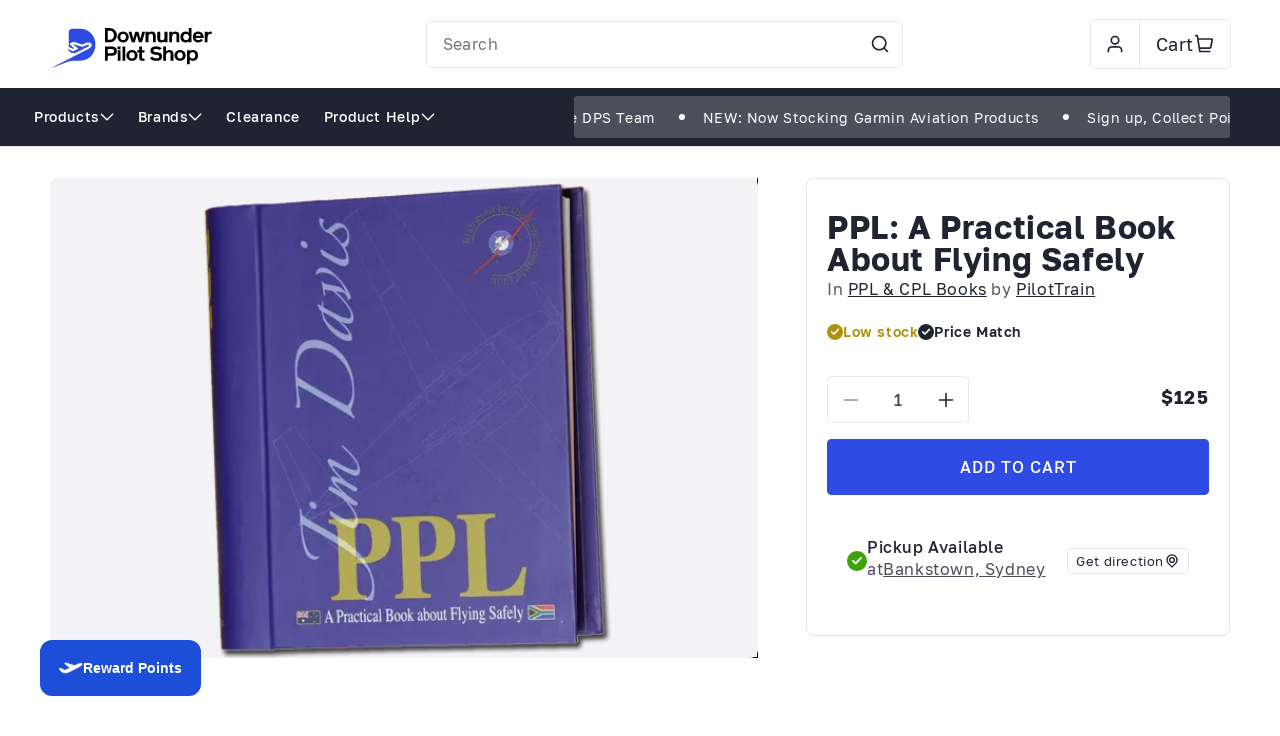

--- FILE ---
content_type: text/html; charset=utf-8
request_url: https://downunderpilotshop.com.au/products/ppl-a-practical-book-about-flying-safely
body_size: 65680
content:
<!doctype html>
<html class="js" lang="en">
  <head>
    <meta charset="utf-8">
    <meta http-equiv="X-UA-Compatible" content="IE=edge">
    <meta name="viewport" content="width=device-width,initial-scale=1">
    <meta name="theme-color" content="">
    <link rel="canonical" href="https://downunderpilotshop.com.au/products/ppl-a-practical-book-about-flying-safely"><link rel="icon" type="image/png" href="//downunderpilotshop.com.au/cdn/shop/files/brand_2x_8d19530d-505b-4365-bc94-44a3897254e1.png?crop=center&height=32&v=1751272936&width=32"><title>PPL: A Practical Book About Flying Safely &ndash; Downunder Pilot Shop Australia</title>
    
      <meta name="description" content="This is a practical, no-nonsense book for everyone who loves flying. It teaches you to make smart decisions in the cockpit so you become a good, safe pilot – regardless of your hours. It takes the sweat out of swotting. Preparing for your exams is easy and it’s fun. It covers all the subjects; Navigation, Meteorology, ">
    
    <style>
    @font-face {
        font-family: 'Golos Text';
        src: url('//downunderpilotshop.com.au/cdn/shop/t/19/assets/GolosText-Bold.woff2?v=108696801454250769041750102741') format('woff2'),
                url('//downunderpilotshop.com.au/cdn/shop/t/19/assets/GolosText-Bold.ttf?v=137722641110213218681750102740') format('truetype'),
                url('//downunderpilotshop.com.au/cdn/shop/t/19/assets/GolosText-Bold.otf?v=95628400046266700381750102740') format('opentype');
        font-weight: 700;
        font-style: normal;
        font-display: swap;
    }

    @font-face {
        font-family: 'Golos Text';
        src: url('//downunderpilotshop.com.au/cdn/shop/t/19/assets/GolosText-SemiBold.woff2?v=170428909246594383211750102741') format('woff2'),
                url('//downunderpilotshop.com.au/cdn/shop/t/19/assets/GolosText-SemiBold.ttf?v=44839656697300589891750102741') format('truetype'),
                url('//downunderpilotshop.com.au/cdn/shop/t/19/assets/GolosText-SemiBold.otf?v=49930047945111333171750102741') format('opentype');
        font-weight: 600;
        font-style: normal;
        font-display: swap;
    }

    @font-face {
        font-family: 'Golos Text';
        src: url('//downunderpilotshop.com.au/cdn/shop/t/19/assets/GolosText-Medium.woff2?v=130060544397955783591750102739') format('woff2'),
                url('//downunderpilotshop.com.au/cdn/shop/t/19/assets/GolosText-Medium.ttf?v=183979283299893835471750102739') format('truetype'),
                url('//downunderpilotshop.com.au/cdn/shop/t/19/assets/GolosText-Medium.otf?v=60855716174698773141750102742') format('opentype');
        font-weight: 500;
        font-style: normal;
        font-display: swap;
    }

    @font-face {
        font-family: 'Golos Text';
        src: url('//downunderpilotshop.com.au/cdn/shop/t/19/assets/GolosText-Regular.woff2?v=4319392700563258291750102740') format('woff2'),
                url('//downunderpilotshop.com.au/cdn/shop/t/19/assets/GolosText-Regular.ttf?v=28605931482324198801750102740') format('truetype'),
                url('//downunderpilotshop.com.au/cdn/shop/t/19/assets/GolosText-Regular.otf?v=70374332463595810341750102740') format('opentype');
        font-weight: 400;
        font-style: normal;
        font-display: swap;
    }
</style>
    

<meta property="og:site_name" content="Downunder Pilot Shop Australia">
<meta property="og:url" content="https://downunderpilotshop.com.au/products/ppl-a-practical-book-about-flying-safely">
<meta property="og:title" content="PPL: A Practical Book About Flying Safely">
<meta property="og:type" content="product">
<meta property="og:description" content="This is a practical, no-nonsense book for everyone who loves flying. It teaches you to make smart decisions in the cockpit so you become a good, safe pilot – regardless of your hours. It takes the sweat out of swotting. Preparing for your exams is easy and it’s fun. It covers all the subjects; Navigation, Meteorology, "><meta property="og:image" content="http://downunderpilotshop.com.au/cdn/shop/products/JimDavis_001.webp?v=1669097293">
  <meta property="og:image:secure_url" content="https://downunderpilotshop.com.au/cdn/shop/products/JimDavis_001.webp?v=1669097293">
  <meta property="og:image:width" content="400">
  <meta property="og:image:height" content="454"><meta property="og:price:amount" content="125.00">
  <meta property="og:price:currency" content="AUD"><meta name="twitter:card" content="summary_large_image">
<meta name="twitter:title" content="PPL: A Practical Book About Flying Safely">
<meta name="twitter:description" content="This is a practical, no-nonsense book for everyone who loves flying. It teaches you to make smart decisions in the cockpit so you become a good, safe pilot – regardless of your hours. It takes the sweat out of swotting. Preparing for your exams is easy and it’s fun. It covers all the subjects; Navigation, Meteorology, ">

    <style>
    :root {
        --theme-brand: 46,75,227;
        --theme-light-blue: #8f9ff0;
        --theme-black-gray-color: #4d4f5b;
        
        --theme-text-color: #202332;
        --theme-blue-light: #c2ccff;
        --theme-white-color: #FFFFFF;
        --theme-heading-text: #101010;
        --theme-text-color-light: #565656;

        --theme-page-header-bg: #FBFBFB;
        
        --theme-accent-color: #2E4BE3;
        --theme-card-gray-bg: #e8e9ea;

        --theme-error-color: #e94746;
        --theme-success-color: #3ca20d;
        --theme-warning-color: #ac920d;
        --theme-border-color: rgb(30,30,30);
        --theme-black-color: #000000;

        --theme-media-color: #f3f2f4;

        --theme-lighter-blue: rgb(230,234,255);

        --theme-dark-background: rgb(32,35,50);

        --theme-green-gray: #c0cec1;

        --theme-progress-text-bg: #effcf2;
        --theme-progress-text-color: #3e7a60;

        
        --box-shadow-global: 0 0 0 1px hsl(from var(--color-c-border, ) h s calc(l + 0)/.1),0 1px 4px 0 hsl(from var(--color-c-border, ) h s calc(l + 0)/.2);
    }
</style>
    <link href="//downunderpilotshop.com.au/cdn/shop/t/19/assets/swiper-bundle.min.css?v=112956971287220554251750102741" rel="stylesheet" type="text/css" media="all" />
    <script src="//downunderpilotshop.com.au/cdn/shop/t/19/assets/constants.js?v=132983761750457495441750102741" defer="defer"></script>
    <script src="//downunderpilotshop.com.au/cdn/shop/t/19/assets/pubsub.js?v=25310214064522200911750102741" defer="defer"></script>
    <script src="//downunderpilotshop.com.au/cdn/shop/t/19/assets/swiper-bundle.min.js?v=129194027240934903361750102741" defer="defer"></script>
    <script src="//downunderpilotshop.com.au/cdn/shop/t/19/assets/global.js?v=105392786000260547041764196545" defer="defer"></script>
    <script src="//downunderpilotshop.com.au/cdn/shop/t/19/assets/details-disclosure.js?v=13653116266235556501750102742" defer="defer"></script>
    <script src="//downunderpilotshop.com.au/cdn/shop/t/19/assets/details-modal.js?v=25581673532751508451750102742" defer="defer"></script>
    <script src="//downunderpilotshop.com.au/cdn/shop/t/19/assets/search-form.js?v=133129549252120666541750102741" defer="defer"></script><script>window.performance && window.performance.mark && window.performance.mark('shopify.content_for_header.start');</script><meta name="google-site-verification" content="A9ue_A0pl-eZnme9TI8N94fyX_thMgX1ULjd8RIud-s">
<meta name="google-site-verification" content="A9ue_A0pl-eZnme9TI8N94fyX_thMgX1ULjd8RIud-s">
<meta name="facebook-domain-verification" content="js473rypf2pxumqz7h2o087v4rfwhb">
<meta id="shopify-digital-wallet" name="shopify-digital-wallet" content="/26582941789/digital_wallets/dialog">
<meta name="shopify-checkout-api-token" content="57fab9b225e9b0df0157df5f908d858e">
<meta id="in-context-paypal-metadata" data-shop-id="26582941789" data-venmo-supported="false" data-environment="production" data-locale="en_US" data-paypal-v4="true" data-currency="AUD">
<link rel="alternate" type="application/json+oembed" href="https://downunderpilotshop.com.au/products/ppl-a-practical-book-about-flying-safely.oembed">
<script async="async" src="/checkouts/internal/preloads.js?locale=en-AU"></script>
<link rel="preconnect" href="https://shop.app" crossorigin="anonymous">
<script async="async" src="https://shop.app/checkouts/internal/preloads.js?locale=en-AU&shop_id=26582941789" crossorigin="anonymous"></script>
<script id="apple-pay-shop-capabilities" type="application/json">{"shopId":26582941789,"countryCode":"AU","currencyCode":"AUD","merchantCapabilities":["supports3DS"],"merchantId":"gid:\/\/shopify\/Shop\/26582941789","merchantName":"Downunder Pilot Shop Australia","requiredBillingContactFields":["postalAddress","email","phone"],"requiredShippingContactFields":["postalAddress","email","phone"],"shippingType":"shipping","supportedNetworks":["visa","masterCard","amex","jcb"],"total":{"type":"pending","label":"Downunder Pilot Shop Australia","amount":"1.00"},"shopifyPaymentsEnabled":true,"supportsSubscriptions":true}</script>
<script id="shopify-features" type="application/json">{"accessToken":"57fab9b225e9b0df0157df5f908d858e","betas":["rich-media-storefront-analytics"],"domain":"downunderpilotshop.com.au","predictiveSearch":true,"shopId":26582941789,"locale":"en"}</script>
<script>var Shopify = Shopify || {};
Shopify.shop = "downunder-pilot-shop-au.myshopify.com";
Shopify.locale = "en";
Shopify.currency = {"active":"AUD","rate":"1.0"};
Shopify.country = "AU";
Shopify.theme = {"name":"DOWNUNDERPILOT - [06\/16\/2025] - KHKESAV","id":151354900718,"schema_name":"Dawn","schema_version":"15.4.0","theme_store_id":null,"role":"main"};
Shopify.theme.handle = "null";
Shopify.theme.style = {"id":null,"handle":null};
Shopify.cdnHost = "downunderpilotshop.com.au/cdn";
Shopify.routes = Shopify.routes || {};
Shopify.routes.root = "/";</script>
<script type="module">!function(o){(o.Shopify=o.Shopify||{}).modules=!0}(window);</script>
<script>!function(o){function n(){var o=[];function n(){o.push(Array.prototype.slice.apply(arguments))}return n.q=o,n}var t=o.Shopify=o.Shopify||{};t.loadFeatures=n(),t.autoloadFeatures=n()}(window);</script>
<script>
  window.ShopifyPay = window.ShopifyPay || {};
  window.ShopifyPay.apiHost = "shop.app\/pay";
  window.ShopifyPay.redirectState = null;
</script>
<script id="shop-js-analytics" type="application/json">{"pageType":"product"}</script>
<script defer="defer" async type="module" src="//downunderpilotshop.com.au/cdn/shopifycloud/shop-js/modules/v2/client.init-shop-cart-sync_IZsNAliE.en.esm.js"></script>
<script defer="defer" async type="module" src="//downunderpilotshop.com.au/cdn/shopifycloud/shop-js/modules/v2/chunk.common_0OUaOowp.esm.js"></script>
<script type="module">
  await import("//downunderpilotshop.com.au/cdn/shopifycloud/shop-js/modules/v2/client.init-shop-cart-sync_IZsNAliE.en.esm.js");
await import("//downunderpilotshop.com.au/cdn/shopifycloud/shop-js/modules/v2/chunk.common_0OUaOowp.esm.js");

  window.Shopify.SignInWithShop?.initShopCartSync?.({"fedCMEnabled":true,"windoidEnabled":true});

</script>
<script>
  window.Shopify = window.Shopify || {};
  if (!window.Shopify.featureAssets) window.Shopify.featureAssets = {};
  window.Shopify.featureAssets['shop-js'] = {"shop-cart-sync":["modules/v2/client.shop-cart-sync_DLOhI_0X.en.esm.js","modules/v2/chunk.common_0OUaOowp.esm.js"],"init-fed-cm":["modules/v2/client.init-fed-cm_C6YtU0w6.en.esm.js","modules/v2/chunk.common_0OUaOowp.esm.js"],"shop-button":["modules/v2/client.shop-button_BCMx7GTG.en.esm.js","modules/v2/chunk.common_0OUaOowp.esm.js"],"shop-cash-offers":["modules/v2/client.shop-cash-offers_BT26qb5j.en.esm.js","modules/v2/chunk.common_0OUaOowp.esm.js","modules/v2/chunk.modal_CGo_dVj3.esm.js"],"init-windoid":["modules/v2/client.init-windoid_B9PkRMql.en.esm.js","modules/v2/chunk.common_0OUaOowp.esm.js"],"init-shop-email-lookup-coordinator":["modules/v2/client.init-shop-email-lookup-coordinator_DZkqjsbU.en.esm.js","modules/v2/chunk.common_0OUaOowp.esm.js"],"shop-toast-manager":["modules/v2/client.shop-toast-manager_Di2EnuM7.en.esm.js","modules/v2/chunk.common_0OUaOowp.esm.js"],"shop-login-button":["modules/v2/client.shop-login-button_BtqW_SIO.en.esm.js","modules/v2/chunk.common_0OUaOowp.esm.js","modules/v2/chunk.modal_CGo_dVj3.esm.js"],"avatar":["modules/v2/client.avatar_BTnouDA3.en.esm.js"],"pay-button":["modules/v2/client.pay-button_CWa-C9R1.en.esm.js","modules/v2/chunk.common_0OUaOowp.esm.js"],"init-shop-cart-sync":["modules/v2/client.init-shop-cart-sync_IZsNAliE.en.esm.js","modules/v2/chunk.common_0OUaOowp.esm.js"],"init-customer-accounts":["modules/v2/client.init-customer-accounts_DenGwJTU.en.esm.js","modules/v2/client.shop-login-button_BtqW_SIO.en.esm.js","modules/v2/chunk.common_0OUaOowp.esm.js","modules/v2/chunk.modal_CGo_dVj3.esm.js"],"init-shop-for-new-customer-accounts":["modules/v2/client.init-shop-for-new-customer-accounts_JdHXxpS9.en.esm.js","modules/v2/client.shop-login-button_BtqW_SIO.en.esm.js","modules/v2/chunk.common_0OUaOowp.esm.js","modules/v2/chunk.modal_CGo_dVj3.esm.js"],"init-customer-accounts-sign-up":["modules/v2/client.init-customer-accounts-sign-up_D6__K_p8.en.esm.js","modules/v2/client.shop-login-button_BtqW_SIO.en.esm.js","modules/v2/chunk.common_0OUaOowp.esm.js","modules/v2/chunk.modal_CGo_dVj3.esm.js"],"checkout-modal":["modules/v2/client.checkout-modal_C_ZQDY6s.en.esm.js","modules/v2/chunk.common_0OUaOowp.esm.js","modules/v2/chunk.modal_CGo_dVj3.esm.js"],"shop-follow-button":["modules/v2/client.shop-follow-button_XetIsj8l.en.esm.js","modules/v2/chunk.common_0OUaOowp.esm.js","modules/v2/chunk.modal_CGo_dVj3.esm.js"],"lead-capture":["modules/v2/client.lead-capture_DvA72MRN.en.esm.js","modules/v2/chunk.common_0OUaOowp.esm.js","modules/v2/chunk.modal_CGo_dVj3.esm.js"],"shop-login":["modules/v2/client.shop-login_ClXNxyh6.en.esm.js","modules/v2/chunk.common_0OUaOowp.esm.js","modules/v2/chunk.modal_CGo_dVj3.esm.js"],"payment-terms":["modules/v2/client.payment-terms_CNlwjfZz.en.esm.js","modules/v2/chunk.common_0OUaOowp.esm.js","modules/v2/chunk.modal_CGo_dVj3.esm.js"]};
</script>
<script id="__st">var __st={"a":26582941789,"offset":39600,"reqid":"f26cd289-88b7-4ae3-915b-662af6cdb974-1768411492","pageurl":"downunderpilotshop.com.au\/products\/ppl-a-practical-book-about-flying-safely","u":"1b8a3519e8bc","p":"product","rtyp":"product","rid":7962451149038};</script>
<script>window.ShopifyPaypalV4VisibilityTracking = true;</script>
<script id="captcha-bootstrap">!function(){'use strict';const t='contact',e='account',n='new_comment',o=[[t,t],['blogs',n],['comments',n],[t,'customer']],c=[[e,'customer_login'],[e,'guest_login'],[e,'recover_customer_password'],[e,'create_customer']],r=t=>t.map((([t,e])=>`form[action*='/${t}']:not([data-nocaptcha='true']) input[name='form_type'][value='${e}']`)).join(','),a=t=>()=>t?[...document.querySelectorAll(t)].map((t=>t.form)):[];function s(){const t=[...o],e=r(t);return a(e)}const i='password',u='form_key',d=['recaptcha-v3-token','g-recaptcha-response','h-captcha-response',i],f=()=>{try{return window.sessionStorage}catch{return}},m='__shopify_v',_=t=>t.elements[u];function p(t,e,n=!1){try{const o=window.sessionStorage,c=JSON.parse(o.getItem(e)),{data:r}=function(t){const{data:e,action:n}=t;return t[m]||n?{data:e,action:n}:{data:t,action:n}}(c);for(const[e,n]of Object.entries(r))t.elements[e]&&(t.elements[e].value=n);n&&o.removeItem(e)}catch(o){console.error('form repopulation failed',{error:o})}}const l='form_type',E='cptcha';function T(t){t.dataset[E]=!0}const w=window,h=w.document,L='Shopify',v='ce_forms',y='captcha';let A=!1;((t,e)=>{const n=(g='f06e6c50-85a8-45c8-87d0-21a2b65856fe',I='https://cdn.shopify.com/shopifycloud/storefront-forms-hcaptcha/ce_storefront_forms_captcha_hcaptcha.v1.5.2.iife.js',D={infoText:'Protected by hCaptcha',privacyText:'Privacy',termsText:'Terms'},(t,e,n)=>{const o=w[L][v],c=o.bindForm;if(c)return c(t,g,e,D).then(n);var r;o.q.push([[t,g,e,D],n]),r=I,A||(h.body.append(Object.assign(h.createElement('script'),{id:'captcha-provider',async:!0,src:r})),A=!0)});var g,I,D;w[L]=w[L]||{},w[L][v]=w[L][v]||{},w[L][v].q=[],w[L][y]=w[L][y]||{},w[L][y].protect=function(t,e){n(t,void 0,e),T(t)},Object.freeze(w[L][y]),function(t,e,n,w,h,L){const[v,y,A,g]=function(t,e,n){const i=e?o:[],u=t?c:[],d=[...i,...u],f=r(d),m=r(i),_=r(d.filter((([t,e])=>n.includes(e))));return[a(f),a(m),a(_),s()]}(w,h,L),I=t=>{const e=t.target;return e instanceof HTMLFormElement?e:e&&e.form},D=t=>v().includes(t);t.addEventListener('submit',(t=>{const e=I(t);if(!e)return;const n=D(e)&&!e.dataset.hcaptchaBound&&!e.dataset.recaptchaBound,o=_(e),c=g().includes(e)&&(!o||!o.value);(n||c)&&t.preventDefault(),c&&!n&&(function(t){try{if(!f())return;!function(t){const e=f();if(!e)return;const n=_(t);if(!n)return;const o=n.value;o&&e.removeItem(o)}(t);const e=Array.from(Array(32),(()=>Math.random().toString(36)[2])).join('');!function(t,e){_(t)||t.append(Object.assign(document.createElement('input'),{type:'hidden',name:u})),t.elements[u].value=e}(t,e),function(t,e){const n=f();if(!n)return;const o=[...t.querySelectorAll(`input[type='${i}']`)].map((({name:t})=>t)),c=[...d,...o],r={};for(const[a,s]of new FormData(t).entries())c.includes(a)||(r[a]=s);n.setItem(e,JSON.stringify({[m]:1,action:t.action,data:r}))}(t,e)}catch(e){console.error('failed to persist form',e)}}(e),e.submit())}));const S=(t,e)=>{t&&!t.dataset[E]&&(n(t,e.some((e=>e===t))),T(t))};for(const o of['focusin','change'])t.addEventListener(o,(t=>{const e=I(t);D(e)&&S(e,y())}));const B=e.get('form_key'),M=e.get(l),P=B&&M;t.addEventListener('DOMContentLoaded',(()=>{const t=y();if(P)for(const e of t)e.elements[l].value===M&&p(e,B);[...new Set([...A(),...v().filter((t=>'true'===t.dataset.shopifyCaptcha))])].forEach((e=>S(e,t)))}))}(h,new URLSearchParams(w.location.search),n,t,e,['guest_login'])})(!0,!0)}();</script>
<script integrity="sha256-4kQ18oKyAcykRKYeNunJcIwy7WH5gtpwJnB7kiuLZ1E=" data-source-attribution="shopify.loadfeatures" defer="defer" src="//downunderpilotshop.com.au/cdn/shopifycloud/storefront/assets/storefront/load_feature-a0a9edcb.js" crossorigin="anonymous"></script>
<script crossorigin="anonymous" defer="defer" src="//downunderpilotshop.com.au/cdn/shopifycloud/storefront/assets/shopify_pay/storefront-65b4c6d7.js?v=20250812"></script>
<script data-source-attribution="shopify.dynamic_checkout.dynamic.init">var Shopify=Shopify||{};Shopify.PaymentButton=Shopify.PaymentButton||{isStorefrontPortableWallets:!0,init:function(){window.Shopify.PaymentButton.init=function(){};var t=document.createElement("script");t.src="https://downunderpilotshop.com.au/cdn/shopifycloud/portable-wallets/latest/portable-wallets.en.js",t.type="module",document.head.appendChild(t)}};
</script>
<script data-source-attribution="shopify.dynamic_checkout.buyer_consent">
  function portableWalletsHideBuyerConsent(e){var t=document.getElementById("shopify-buyer-consent"),n=document.getElementById("shopify-subscription-policy-button");t&&n&&(t.classList.add("hidden"),t.setAttribute("aria-hidden","true"),n.removeEventListener("click",e))}function portableWalletsShowBuyerConsent(e){var t=document.getElementById("shopify-buyer-consent"),n=document.getElementById("shopify-subscription-policy-button");t&&n&&(t.classList.remove("hidden"),t.removeAttribute("aria-hidden"),n.addEventListener("click",e))}window.Shopify?.PaymentButton&&(window.Shopify.PaymentButton.hideBuyerConsent=portableWalletsHideBuyerConsent,window.Shopify.PaymentButton.showBuyerConsent=portableWalletsShowBuyerConsent);
</script>
<script data-source-attribution="shopify.dynamic_checkout.cart.bootstrap">document.addEventListener("DOMContentLoaded",(function(){function t(){return document.querySelector("shopify-accelerated-checkout-cart, shopify-accelerated-checkout")}if(t())Shopify.PaymentButton.init();else{new MutationObserver((function(e,n){t()&&(Shopify.PaymentButton.init(),n.disconnect())})).observe(document.body,{childList:!0,subtree:!0})}}));
</script>
<link id="shopify-accelerated-checkout-styles" rel="stylesheet" media="screen" href="https://downunderpilotshop.com.au/cdn/shopifycloud/portable-wallets/latest/accelerated-checkout-backwards-compat.css" crossorigin="anonymous">
<style id="shopify-accelerated-checkout-cart">
        #shopify-buyer-consent {
  margin-top: 1em;
  display: inline-block;
  width: 100%;
}

#shopify-buyer-consent.hidden {
  display: none;
}

#shopify-subscription-policy-button {
  background: none;
  border: none;
  padding: 0;
  text-decoration: underline;
  font-size: inherit;
  cursor: pointer;
}

#shopify-subscription-policy-button::before {
  box-shadow: none;
}

      </style>
<script id="sections-script" data-sections="header" defer="defer" src="//downunderpilotshop.com.au/cdn/shop/t/19/compiled_assets/scripts.js?11560"></script>
<script>window.performance && window.performance.mark && window.performance.mark('shopify.content_for_header.end');</script>


    <style data-shopify>
      
      
      
      
      

      
        :root,
        .color-scheme-1 {
          --color-background: 255,255,255;
        
          --gradient-background: #ffffff;
        

        

        --color-foreground: 32,35,50;
        --color-background-contrast: 191,191,191;
        --color-shadow: 46,75,227;
        --color-button: 46,75,227;
        --color-button-text: 255,255,255;
        --color-secondary-button: 255,255,255;
        --color-secondary-button-text: 255,255,255;
        --color-link: 46,75,227;
        --color-badge-foreground: 32,35,50;
        --color-badge-background: 255,255,255;
        --color-badge-border: 32,35,50;
        --payment-terms-background-color: rgb(255 255 255);
      }
      
        
        .color-scheme-2 {
          --color-background: 243,243,243;
        
          --gradient-background: #f3f3f3;
        

        

        --color-foreground: 18,18,18;
        --color-background-contrast: 179,179,179;
        --color-shadow: 18,18,18;
        --color-button: 18,18,18;
        --color-button-text: 243,243,243;
        --color-secondary-button: 243,243,243;
        --color-secondary-button-text: 18,18,18;
        --color-link: 18,18,18;
        --color-badge-foreground: 18,18,18;
        --color-badge-background: 243,243,243;
        --color-badge-border: 18,18,18;
        --payment-terms-background-color: rgb(243 243 243);
      }
      
        
        .color-scheme-3 {
          --color-background: 32,35,50;
        
          --gradient-background: #202332;
        

        

        --color-foreground: 229,234,255;
        --color-background-contrast: 42,46,66;
        --color-shadow: 46,75,227;
        --color-button: 46,75,227;
        --color-button-text: 255,255,255;
        --color-secondary-button: 32,35,50;
        --color-secondary-button-text: 46,75,227;
        --color-link: 46,75,227;
        --color-badge-foreground: 229,234,255;
        --color-badge-background: 32,35,50;
        --color-badge-border: 229,234,255;
        --payment-terms-background-color: rgb(32 35 50);
      }
      
        
        .color-scheme-4 {
          --color-background: 18,18,18;
        
          --gradient-background: #121212;
        

        

        --color-foreground: 255,255,255;
        --color-background-contrast: 146,146,146;
        --color-shadow: 18,18,18;
        --color-button: 255,255,255;
        --color-button-text: 18,18,18;
        --color-secondary-button: 18,18,18;
        --color-secondary-button-text: 255,255,255;
        --color-link: 255,255,255;
        --color-badge-foreground: 255,255,255;
        --color-badge-background: 18,18,18;
        --color-badge-border: 255,255,255;
        --payment-terms-background-color: rgb(18 18 18);
      }
      
        
        .color-scheme-5 {
          --color-background: 51,79,180;
        
          --gradient-background: #334fb4;
        

        

        --color-foreground: 255,255,255;
        --color-background-contrast: 23,35,81;
        --color-shadow: 18,18,18;
        --color-button: 255,255,255;
        --color-button-text: 51,79,180;
        --color-secondary-button: 51,79,180;
        --color-secondary-button-text: 255,255,255;
        --color-link: 255,255,255;
        --color-badge-foreground: 255,255,255;
        --color-badge-background: 51,79,180;
        --color-badge-border: 255,255,255;
        --payment-terms-background-color: rgb(51 79 180);
      }
      
        
        .color-scheme-c4c12eed-5c53-4500-bc13-3ff8795b37b9 {
          --color-background: 46,75,227;
        
          --gradient-background: #2e4be3;
        

        

        --color-foreground: 255,255,255;
        --color-background-contrast: 17,35,128;
        --color-shadow: 46,75,227;
        --color-button: 46,75,227;
        --color-button-text: 255,255,255;
        --color-secondary-button: 46,75,227;
        --color-secondary-button-text: 255,255,255;
        --color-link: 46,75,227;
        --color-badge-foreground: 255,255,255;
        --color-badge-background: 46,75,227;
        --color-badge-border: 255,255,255;
        --payment-terms-background-color: rgb(46 75 227);
      }
      
        
        .color-scheme-1fe839ec-d4bc-46b4-af40-a78efebbaee6 {
          --color-background: 60,162,13;
        
          --gradient-background: #3ca20d;
        

        

        --color-foreground: 255,255,255;
        --color-background-contrast: 16,44,4;
        --color-shadow: 32,35,50;
        --color-button: 32,35,50;
        --color-button-text: 255,255,255;
        --color-secondary-button: 60,162,13;
        --color-secondary-button-text: 255,255,255;
        --color-link: 32,35,50;
        --color-badge-foreground: 255,255,255;
        --color-badge-background: 60,162,13;
        --color-badge-border: 255,255,255;
        --payment-terms-background-color: rgb(60 162 13);
      }
      

      body, .color-scheme-1, .color-scheme-2, .color-scheme-3, .color-scheme-4, .color-scheme-5, .color-scheme-c4c12eed-5c53-4500-bc13-3ff8795b37b9, .color-scheme-1fe839ec-d4bc-46b4-af40-a78efebbaee6 {
        color: rgba(var(--color-foreground), 1);
        background-color: rgb(var(--color-background));
      }

      :root {
        --font-body-family: "Golos Text", -apple-system, 'Segoe UI', Roboto, 'Helvetica Neue', 'Noto Sans', 'Liberation Sans', Arial, sans-serif, 'Apple Color Emoji', 'Segoe UI Emoji', 'Segoe UI Symbol', 'Noto Color Emoji';
        --font-body-style: normal;
        --font-body-weight: 400;
        --font-body-weight-bold: 700;

        --font-heading-family: "Golos Text", -apple-system, 'Segoe UI', Roboto, 'Helvetica Neue', 'Noto Sans', 'Liberation Sans', Arial, sans-serif, 'Apple Color Emoji', 'Segoe UI Emoji', 'Segoe UI Symbol', 'Noto Color Emoji';
        --font-heading-style: normal;
        --font-heading-weight: 600;

        --font-body-scale: 1.0;
        --font-heading-scale: 1.0;

        --media-padding: px;
        --media-border-opacity: 0.05;
        --media-border-width: 1px;
        --media-radius: 0px;
        --media-shadow-opacity: 0.0;
        --media-shadow-horizontal-offset: 0px;
        --media-shadow-vertical-offset: 4px;
        --media-shadow-blur-radius: 5px;
        --media-shadow-visible: 0;

        --page-width: 135rem;
        --page-width-margin: 0rem;

        --product-card-image-padding: 0.0rem;
        --product-card-corner-radius: 0.0rem;
        --product-card-text-alignment: left;
        --product-card-border-width: 0.0rem;
        --product-card-border-opacity: 0.1;
        --product-card-shadow-opacity: 0.0;
        --product-card-shadow-visible: 0;
        --product-card-shadow-horizontal-offset: 0.0rem;
        --product-card-shadow-vertical-offset: 0.4rem;
        --product-card-shadow-blur-radius: 0.5rem;

        --collection-card-image-padding: 0.0rem;
        --collection-card-corner-radius: 0.0rem;
        --collection-card-text-alignment: left;
        --collection-card-border-width: 0.0rem;
        --collection-card-border-opacity: 0.1;
        --collection-card-shadow-opacity: 0.0;
        --collection-card-shadow-visible: 0;
        --collection-card-shadow-horizontal-offset: 0.0rem;
        --collection-card-shadow-vertical-offset: 0.4rem;
        --collection-card-shadow-blur-radius: 0.5rem;

        --blog-card-image-padding: 0.0rem;
        --blog-card-corner-radius: 0.0rem;
        --blog-card-text-alignment: left;
        --blog-card-border-width: 0.0rem;
        --blog-card-border-opacity: 0.1;
        --blog-card-shadow-opacity: 0.0;
        --blog-card-shadow-visible: 0;
        --blog-card-shadow-horizontal-offset: 0.0rem;
        --blog-card-shadow-vertical-offset: 0.4rem;
        --blog-card-shadow-blur-radius: 0.5rem;

        --badge-corner-radius: 0.4rem;

        --popup-border-width: 1px;
        --popup-border-opacity: 0.1;
        --popup-corner-radius: 8px;
        --popup-shadow-opacity: 0.05;
        --popup-shadow-horizontal-offset: 0px;
        --popup-shadow-vertical-offset: 4px;
        --popup-shadow-blur-radius: 5px;

        --drawer-border-width: 1px;
        --drawer-border-opacity: 0.1;
        --drawer-shadow-opacity: 0.0;
        --drawer-shadow-horizontal-offset: 0px;
        --drawer-shadow-vertical-offset: 4px;
        --drawer-shadow-blur-radius: 5px;

        --spacing-sections-desktop: 0px;
        --spacing-sections-mobile: 0px;

        --grid-desktop-vertical-spacing: 16px;
        --grid-desktop-horizontal-spacing: 16px;
        --grid-mobile-vertical-spacing: 8px;
        --grid-mobile-horizontal-spacing: 8px;

        --text-boxes-border-opacity: 0.1;
        --text-boxes-border-width: 0px;
        --text-boxes-radius: 0px;
        --text-boxes-shadow-opacity: 0.0;
        --text-boxes-shadow-visible: 0;
        --text-boxes-shadow-horizontal-offset: 0px;
        --text-boxes-shadow-vertical-offset: 4px;
        --text-boxes-shadow-blur-radius: 5px;

        --buttons-radius: 4px;
        --buttons-radius-outset: 5px;
        --buttons-border-width: 1px;
        --buttons-border-opacity: 1.0;
        --buttons-shadow-opacity: 0.0;
        --buttons-shadow-visible: 0;
        --buttons-shadow-horizontal-offset: 0px;
        --buttons-shadow-vertical-offset: 4px;
        --buttons-shadow-blur-radius: 5px;
        --buttons-border-offset: 0.3px;

        --inputs-radius: 4px;
        --inputs-border-width: 1px;
        --inputs-border-opacity: 0.1;
        --inputs-shadow-opacity: 0.0;
        --inputs-shadow-horizontal-offset: 0px;
        --inputs-margin-offset: 0px;
        --inputs-shadow-vertical-offset: 4px;
        --inputs-shadow-blur-radius: 5px;
        --inputs-radius-outset: 5px;

        --variant-pills-radius: 4px;
        --variant-pills-border-width: 1px;
        --variant-pills-border-opacity: 0.4;
        --variant-pills-shadow-opacity: 0.0;
        --variant-pills-shadow-horizontal-offset: 0px;
        --variant-pills-shadow-vertical-offset: 4px;
        --variant-pills-shadow-blur-radius: 5px;
      }

      *,
      *::before,
      *::after {
        box-sizing: inherit;
      }

      html {
        box-sizing: border-box;
        font-size: calc(var(--font-body-scale) * 62.5%);
        height: 100%;
      }

      body {
        display: grid;
        grid-template-rows: auto auto 1fr auto;
        grid-template-columns: 100%;
        min-height: 100%;
        margin: 0;
        font-size: 1.6rem;
        letter-spacing: 0.06rem;
        line-height: calc(1 + 0.8 / var(--font-body-scale));
        font-family: var(--font-body-family);
        font-style: var(--font-body-style);
        font-weight: var(--font-body-weight);
      }

      @media screen and (min-width: 750px) {
        body {
          font-size: 1.6rem;
        }
      }
    </style>

    <link href="//downunderpilotshop.com.au/cdn/shop/t/19/assets/base.css?v=100230556700212705291764209903" rel="stylesheet" type="text/css" media="all" />
    <link rel="stylesheet" href="//downunderpilotshop.com.au/cdn/shop/t/19/assets/component-cart-items.css?v=83263885956258819151764112497" media="print" onload="this.media='all'"><link href="//downunderpilotshop.com.au/cdn/shop/t/19/assets/component-cart-drawer.css?v=49909173726532646051764196842" rel="stylesheet" type="text/css" media="all" />
      <link href="//downunderpilotshop.com.au/cdn/shop/t/19/assets/component-cart.css?v=155195407408438722291763946278" rel="stylesheet" type="text/css" media="all" />
      <link href="//downunderpilotshop.com.au/cdn/shop/t/19/assets/component-totals.css?v=15906652033866631521750102740" rel="stylesheet" type="text/css" media="all" />
      <link href="//downunderpilotshop.com.au/cdn/shop/t/19/assets/component-price.css?v=33011808648940269421764111501" rel="stylesheet" type="text/css" media="all" />
      <link href="//downunderpilotshop.com.au/cdn/shop/t/19/assets/component-discounts.css?v=152760482443307489271750102741" rel="stylesheet" type="text/css" media="all" />
<link href="//downunderpilotshop.com.au/cdn/shop/t/19/assets/component-localization-form.css?v=159086055119531600521757678831" rel="stylesheet" type="text/css" media="all" />
      <script src="//downunderpilotshop.com.au/cdn/shop/t/19/assets/localization-form.js?v=144176611646395275351750102742" defer="defer"></script><link
        rel="stylesheet"
        href="//downunderpilotshop.com.au/cdn/shop/t/19/assets/component-predictive-search.css?v=104790656517271760581760726212"
        media="print"
        onload="this.media='all'"
      ><script>
      if (Shopify.designMode) {
        document.documentElement.classList.add('shopify-design-mode');
      }
    </script>
    <!-- Google Tag Manager -->
    <script>(function(w,d,s,l,i){w[l]=w[l]||[];w[l].push({'gtm.start':
    new Date().getTime(),event:'gtm.js'});var f=d.getElementsByTagName(s)[0],
    j=d.createElement(s),dl=l!='dataLayer'?'&l='+l:'';j.async=true;j.src=
    'https://www.googletagmanager.com/gtm.js?id='+i+dl;f.parentNode.insertBefore(j,f);
    })(window,document,'script','dataLayer','GTM-KL625NHJ');</script>
    <!-- End Google Tag Manager -->
  <!-- BEGIN app block: shopify://apps/klaviyo-email-marketing-sms/blocks/klaviyo-onsite-embed/2632fe16-c075-4321-a88b-50b567f42507 -->












  <script async src="https://static.klaviyo.com/onsite/js/RQwuLn/klaviyo.js?company_id=RQwuLn"></script>
  <script>!function(){if(!window.klaviyo){window._klOnsite=window._klOnsite||[];try{window.klaviyo=new Proxy({},{get:function(n,i){return"push"===i?function(){var n;(n=window._klOnsite).push.apply(n,arguments)}:function(){for(var n=arguments.length,o=new Array(n),w=0;w<n;w++)o[w]=arguments[w];var t="function"==typeof o[o.length-1]?o.pop():void 0,e=new Promise((function(n){window._klOnsite.push([i].concat(o,[function(i){t&&t(i),n(i)}]))}));return e}}})}catch(n){window.klaviyo=window.klaviyo||[],window.klaviyo.push=function(){var n;(n=window._klOnsite).push.apply(n,arguments)}}}}();</script>

  
    <script id="viewed_product">
      if (item == null) {
        var _learnq = _learnq || [];

        var MetafieldReviews = null
        var MetafieldYotpoRating = null
        var MetafieldYotpoCount = null
        var MetafieldLooxRating = null
        var MetafieldLooxCount = null
        var okendoProduct = null
        var okendoProductReviewCount = null
        var okendoProductReviewAverageValue = null
        try {
          // The following fields are used for Customer Hub recently viewed in order to add reviews.
          // This information is not part of __kla_viewed. Instead, it is part of __kla_viewed_reviewed_items
          MetafieldReviews = {};
          MetafieldYotpoRating = null
          MetafieldYotpoCount = null
          MetafieldLooxRating = null
          MetafieldLooxCount = null

          okendoProduct = null
          // If the okendo metafield is not legacy, it will error, which then requires the new json formatted data
          if (okendoProduct && 'error' in okendoProduct) {
            okendoProduct = null
          }
          okendoProductReviewCount = okendoProduct ? okendoProduct.reviewCount : null
          okendoProductReviewAverageValue = okendoProduct ? okendoProduct.reviewAverageValue : null
        } catch (error) {
          console.error('Error in Klaviyo onsite reviews tracking:', error);
        }

        var item = {
          Name: "PPL: A Practical Book About Flying Safely",
          ProductID: 7962451149038,
          Categories: ["Books","For The Pilot","Pilot Train","Pilot Training Books","PPL \u0026 CLP Books","PPL \u0026 CPL Books","Shop","Training Essentials"],
          ImageURL: "https://downunderpilotshop.com.au/cdn/shop/products/JimDavis_001_grande.webp?v=1669097293",
          URL: "https://downunderpilotshop.com.au/products/ppl-a-practical-book-about-flying-safely",
          Brand: "PilotTrain",
          Price: "$125.00",
          Value: "125.00",
          CompareAtPrice: "$0.00"
        };
        _learnq.push(['track', 'Viewed Product', item]);
        _learnq.push(['trackViewedItem', {
          Title: item.Name,
          ItemId: item.ProductID,
          Categories: item.Categories,
          ImageUrl: item.ImageURL,
          Url: item.URL,
          Metadata: {
            Brand: item.Brand,
            Price: item.Price,
            Value: item.Value,
            CompareAtPrice: item.CompareAtPrice
          },
          metafields:{
            reviews: MetafieldReviews,
            yotpo:{
              rating: MetafieldYotpoRating,
              count: MetafieldYotpoCount,
            },
            loox:{
              rating: MetafieldLooxRating,
              count: MetafieldLooxCount,
            },
            okendo: {
              rating: okendoProductReviewAverageValue,
              count: okendoProductReviewCount,
            }
          }
        }]);
      }
    </script>
  




  <script>
    window.klaviyoReviewsProductDesignMode = false
  </script>







<!-- END app block --><script src="https://cdn.shopify.com/extensions/019b97cd-d8c9-7aa1-80e1-94a58012380c/gift-box-builder-1-372/assets/giftBoxLogicv1.js" type="text/javascript" defer="defer"></script>
<link href="https://cdn.shopify.com/extensions/019b97cd-d8c9-7aa1-80e1-94a58012380c/gift-box-builder-1-372/assets/giftBoxv1.css" rel="stylesheet" type="text/css" media="all">
<link href="https://monorail-edge.shopifysvc.com" rel="dns-prefetch">
<script>(function(){if ("sendBeacon" in navigator && "performance" in window) {try {var session_token_from_headers = performance.getEntriesByType('navigation')[0].serverTiming.find(x => x.name == '_s').description;} catch {var session_token_from_headers = undefined;}var session_cookie_matches = document.cookie.match(/_shopify_s=([^;]*)/);var session_token_from_cookie = session_cookie_matches && session_cookie_matches.length === 2 ? session_cookie_matches[1] : "";var session_token = session_token_from_headers || session_token_from_cookie || "";function handle_abandonment_event(e) {var entries = performance.getEntries().filter(function(entry) {return /monorail-edge.shopifysvc.com/.test(entry.name);});if (!window.abandonment_tracked && entries.length === 0) {window.abandonment_tracked = true;var currentMs = Date.now();var navigation_start = performance.timing.navigationStart;var payload = {shop_id: 26582941789,url: window.location.href,navigation_start,duration: currentMs - navigation_start,session_token,page_type: "product"};window.navigator.sendBeacon("https://monorail-edge.shopifysvc.com/v1/produce", JSON.stringify({schema_id: "online_store_buyer_site_abandonment/1.1",payload: payload,metadata: {event_created_at_ms: currentMs,event_sent_at_ms: currentMs}}));}}window.addEventListener('pagehide', handle_abandonment_event);}}());</script>
<script id="web-pixels-manager-setup">(function e(e,d,r,n,o){if(void 0===o&&(o={}),!Boolean(null===(a=null===(i=window.Shopify)||void 0===i?void 0:i.analytics)||void 0===a?void 0:a.replayQueue)){var i,a;window.Shopify=window.Shopify||{};var t=window.Shopify;t.analytics=t.analytics||{};var s=t.analytics;s.replayQueue=[],s.publish=function(e,d,r){return s.replayQueue.push([e,d,r]),!0};try{self.performance.mark("wpm:start")}catch(e){}var l=function(){var e={modern:/Edge?\/(1{2}[4-9]|1[2-9]\d|[2-9]\d{2}|\d{4,})\.\d+(\.\d+|)|Firefox\/(1{2}[4-9]|1[2-9]\d|[2-9]\d{2}|\d{4,})\.\d+(\.\d+|)|Chrom(ium|e)\/(9{2}|\d{3,})\.\d+(\.\d+|)|(Maci|X1{2}).+ Version\/(15\.\d+|(1[6-9]|[2-9]\d|\d{3,})\.\d+)([,.]\d+|)( \(\w+\)|)( Mobile\/\w+|) Safari\/|Chrome.+OPR\/(9{2}|\d{3,})\.\d+\.\d+|(CPU[ +]OS|iPhone[ +]OS|CPU[ +]iPhone|CPU IPhone OS|CPU iPad OS)[ +]+(15[._]\d+|(1[6-9]|[2-9]\d|\d{3,})[._]\d+)([._]\d+|)|Android:?[ /-](13[3-9]|1[4-9]\d|[2-9]\d{2}|\d{4,})(\.\d+|)(\.\d+|)|Android.+Firefox\/(13[5-9]|1[4-9]\d|[2-9]\d{2}|\d{4,})\.\d+(\.\d+|)|Android.+Chrom(ium|e)\/(13[3-9]|1[4-9]\d|[2-9]\d{2}|\d{4,})\.\d+(\.\d+|)|SamsungBrowser\/([2-9]\d|\d{3,})\.\d+/,legacy:/Edge?\/(1[6-9]|[2-9]\d|\d{3,})\.\d+(\.\d+|)|Firefox\/(5[4-9]|[6-9]\d|\d{3,})\.\d+(\.\d+|)|Chrom(ium|e)\/(5[1-9]|[6-9]\d|\d{3,})\.\d+(\.\d+|)([\d.]+$|.*Safari\/(?![\d.]+ Edge\/[\d.]+$))|(Maci|X1{2}).+ Version\/(10\.\d+|(1[1-9]|[2-9]\d|\d{3,})\.\d+)([,.]\d+|)( \(\w+\)|)( Mobile\/\w+|) Safari\/|Chrome.+OPR\/(3[89]|[4-9]\d|\d{3,})\.\d+\.\d+|(CPU[ +]OS|iPhone[ +]OS|CPU[ +]iPhone|CPU IPhone OS|CPU iPad OS)[ +]+(10[._]\d+|(1[1-9]|[2-9]\d|\d{3,})[._]\d+)([._]\d+|)|Android:?[ /-](13[3-9]|1[4-9]\d|[2-9]\d{2}|\d{4,})(\.\d+|)(\.\d+|)|Mobile Safari.+OPR\/([89]\d|\d{3,})\.\d+\.\d+|Android.+Firefox\/(13[5-9]|1[4-9]\d|[2-9]\d{2}|\d{4,})\.\d+(\.\d+|)|Android.+Chrom(ium|e)\/(13[3-9]|1[4-9]\d|[2-9]\d{2}|\d{4,})\.\d+(\.\d+|)|Android.+(UC? ?Browser|UCWEB|U3)[ /]?(15\.([5-9]|\d{2,})|(1[6-9]|[2-9]\d|\d{3,})\.\d+)\.\d+|SamsungBrowser\/(5\.\d+|([6-9]|\d{2,})\.\d+)|Android.+MQ{2}Browser\/(14(\.(9|\d{2,})|)|(1[5-9]|[2-9]\d|\d{3,})(\.\d+|))(\.\d+|)|K[Aa][Ii]OS\/(3\.\d+|([4-9]|\d{2,})\.\d+)(\.\d+|)/},d=e.modern,r=e.legacy,n=navigator.userAgent;return n.match(d)?"modern":n.match(r)?"legacy":"unknown"}(),u="modern"===l?"modern":"legacy",c=(null!=n?n:{modern:"",legacy:""})[u],f=function(e){return[e.baseUrl,"/wpm","/b",e.hashVersion,"modern"===e.buildTarget?"m":"l",".js"].join("")}({baseUrl:d,hashVersion:r,buildTarget:u}),m=function(e){var d=e.version,r=e.bundleTarget,n=e.surface,o=e.pageUrl,i=e.monorailEndpoint;return{emit:function(e){var a=e.status,t=e.errorMsg,s=(new Date).getTime(),l=JSON.stringify({metadata:{event_sent_at_ms:s},events:[{schema_id:"web_pixels_manager_load/3.1",payload:{version:d,bundle_target:r,page_url:o,status:a,surface:n,error_msg:t},metadata:{event_created_at_ms:s}}]});if(!i)return console&&console.warn&&console.warn("[Web Pixels Manager] No Monorail endpoint provided, skipping logging."),!1;try{return self.navigator.sendBeacon.bind(self.navigator)(i,l)}catch(e){}var u=new XMLHttpRequest;try{return u.open("POST",i,!0),u.setRequestHeader("Content-Type","text/plain"),u.send(l),!0}catch(e){return console&&console.warn&&console.warn("[Web Pixels Manager] Got an unhandled error while logging to Monorail."),!1}}}}({version:r,bundleTarget:l,surface:e.surface,pageUrl:self.location.href,monorailEndpoint:e.monorailEndpoint});try{o.browserTarget=l,function(e){var d=e.src,r=e.async,n=void 0===r||r,o=e.onload,i=e.onerror,a=e.sri,t=e.scriptDataAttributes,s=void 0===t?{}:t,l=document.createElement("script"),u=document.querySelector("head"),c=document.querySelector("body");if(l.async=n,l.src=d,a&&(l.integrity=a,l.crossOrigin="anonymous"),s)for(var f in s)if(Object.prototype.hasOwnProperty.call(s,f))try{l.dataset[f]=s[f]}catch(e){}if(o&&l.addEventListener("load",o),i&&l.addEventListener("error",i),u)u.appendChild(l);else{if(!c)throw new Error("Did not find a head or body element to append the script");c.appendChild(l)}}({src:f,async:!0,onload:function(){if(!function(){var e,d;return Boolean(null===(d=null===(e=window.Shopify)||void 0===e?void 0:e.analytics)||void 0===d?void 0:d.initialized)}()){var d=window.webPixelsManager.init(e)||void 0;if(d){var r=window.Shopify.analytics;r.replayQueue.forEach((function(e){var r=e[0],n=e[1],o=e[2];d.publishCustomEvent(r,n,o)})),r.replayQueue=[],r.publish=d.publishCustomEvent,r.visitor=d.visitor,r.initialized=!0}}},onerror:function(){return m.emit({status:"failed",errorMsg:"".concat(f," has failed to load")})},sri:function(e){var d=/^sha384-[A-Za-z0-9+/=]+$/;return"string"==typeof e&&d.test(e)}(c)?c:"",scriptDataAttributes:o}),m.emit({status:"loading"})}catch(e){m.emit({status:"failed",errorMsg:(null==e?void 0:e.message)||"Unknown error"})}}})({shopId: 26582941789,storefrontBaseUrl: "https://downunderpilotshop.com.au",extensionsBaseUrl: "https://extensions.shopifycdn.com/cdn/shopifycloud/web-pixels-manager",monorailEndpoint: "https://monorail-edge.shopifysvc.com/unstable/produce_batch",surface: "storefront-renderer",enabledBetaFlags: ["2dca8a86","a0d5f9d2"],webPixelsConfigList: [{"id":"1684537582","configuration":"{\"accountID\":\"RQwuLn\",\"webPixelConfig\":\"eyJlbmFibGVBZGRlZFRvQ2FydEV2ZW50cyI6IHRydWV9\"}","eventPayloadVersion":"v1","runtimeContext":"STRICT","scriptVersion":"524f6c1ee37bacdca7657a665bdca589","type":"APP","apiClientId":123074,"privacyPurposes":["ANALYTICS","MARKETING"],"dataSharingAdjustments":{"protectedCustomerApprovalScopes":["read_customer_address","read_customer_email","read_customer_name","read_customer_personal_data","read_customer_phone"]}},{"id":"1425801454","configuration":"{\"shop\":\"downunder-pilot-shop-au.myshopify.com\"}","eventPayloadVersion":"v1","runtimeContext":"STRICT","scriptVersion":"933d4caa1e2cc643aeb46e3c5f7a4c7d","type":"APP","apiClientId":18394152961,"privacyPurposes":["ANALYTICS"],"dataSharingAdjustments":{"protectedCustomerApprovalScopes":["read_customer_email","read_customer_name","read_customer_personal_data","read_customer_phone"]}},{"id":"400883950","configuration":"{\"config\":\"{\\\"google_tag_ids\\\":[\\\"G-QW37E4MD0M\\\"],\\\"target_country\\\":\\\"AU\\\",\\\"gtag_events\\\":[{\\\"type\\\":\\\"begin_checkout\\\",\\\"action_label\\\":\\\"G-QW37E4MD0M\\\"},{\\\"type\\\":\\\"search\\\",\\\"action_label\\\":\\\"G-QW37E4MD0M\\\"},{\\\"type\\\":\\\"view_item\\\",\\\"action_label\\\":\\\"G-QW37E4MD0M\\\"},{\\\"type\\\":\\\"purchase\\\",\\\"action_label\\\":\\\"G-QW37E4MD0M\\\"},{\\\"type\\\":\\\"page_view\\\",\\\"action_label\\\":\\\"G-QW37E4MD0M\\\"},{\\\"type\\\":\\\"add_payment_info\\\",\\\"action_label\\\":\\\"G-QW37E4MD0M\\\"},{\\\"type\\\":\\\"add_to_cart\\\",\\\"action_label\\\":\\\"G-QW37E4MD0M\\\"}],\\\"enable_monitoring_mode\\\":false}\"}","eventPayloadVersion":"v1","runtimeContext":"OPEN","scriptVersion":"b2a88bafab3e21179ed38636efcd8a93","type":"APP","apiClientId":1780363,"privacyPurposes":[],"dataSharingAdjustments":{"protectedCustomerApprovalScopes":["read_customer_address","read_customer_email","read_customer_name","read_customer_personal_data","read_customer_phone"]}},{"id":"128221422","configuration":"{\"pixel_id\":\"807629463692337\",\"pixel_type\":\"facebook_pixel\",\"metaapp_system_user_token\":\"-\"}","eventPayloadVersion":"v1","runtimeContext":"OPEN","scriptVersion":"ca16bc87fe92b6042fbaa3acc2fbdaa6","type":"APP","apiClientId":2329312,"privacyPurposes":["ANALYTICS","MARKETING","SALE_OF_DATA"],"dataSharingAdjustments":{"protectedCustomerApprovalScopes":["read_customer_address","read_customer_email","read_customer_name","read_customer_personal_data","read_customer_phone"]}},{"id":"shopify-app-pixel","configuration":"{}","eventPayloadVersion":"v1","runtimeContext":"STRICT","scriptVersion":"0450","apiClientId":"shopify-pixel","type":"APP","privacyPurposes":["ANALYTICS","MARKETING"]},{"id":"shopify-custom-pixel","eventPayloadVersion":"v1","runtimeContext":"LAX","scriptVersion":"0450","apiClientId":"shopify-pixel","type":"CUSTOM","privacyPurposes":["ANALYTICS","MARKETING"]}],isMerchantRequest: false,initData: {"shop":{"name":"Downunder Pilot Shop Australia","paymentSettings":{"currencyCode":"AUD"},"myshopifyDomain":"downunder-pilot-shop-au.myshopify.com","countryCode":"AU","storefrontUrl":"https:\/\/downunderpilotshop.com.au"},"customer":null,"cart":null,"checkout":null,"productVariants":[{"price":{"amount":125.0,"currencyCode":"AUD"},"product":{"title":"PPL: A Practical Book About Flying Safely","vendor":"PilotTrain","id":"7962451149038","untranslatedTitle":"PPL: A Practical Book About Flying Safely","url":"\/products\/ppl-a-practical-book-about-flying-safely","type":"PPL \u0026 CPL Books"},"id":"43741263364334","image":{"src":"\/\/downunderpilotshop.com.au\/cdn\/shop\/products\/JimDavis_001.webp?v=1669097293"},"sku":"PTD-01","title":"Default Title","untranslatedTitle":"Default Title"}],"purchasingCompany":null},},"https://downunderpilotshop.com.au/cdn","7cecd0b6w90c54c6cpe92089d5m57a67346",{"modern":"","legacy":""},{"shopId":"26582941789","storefrontBaseUrl":"https:\/\/downunderpilotshop.com.au","extensionBaseUrl":"https:\/\/extensions.shopifycdn.com\/cdn\/shopifycloud\/web-pixels-manager","surface":"storefront-renderer","enabledBetaFlags":"[\"2dca8a86\", \"a0d5f9d2\"]","isMerchantRequest":"false","hashVersion":"7cecd0b6w90c54c6cpe92089d5m57a67346","publish":"custom","events":"[[\"page_viewed\",{}],[\"product_viewed\",{\"productVariant\":{\"price\":{\"amount\":125.0,\"currencyCode\":\"AUD\"},\"product\":{\"title\":\"PPL: A Practical Book About Flying Safely\",\"vendor\":\"PilotTrain\",\"id\":\"7962451149038\",\"untranslatedTitle\":\"PPL: A Practical Book About Flying Safely\",\"url\":\"\/products\/ppl-a-practical-book-about-flying-safely\",\"type\":\"PPL \u0026 CPL Books\"},\"id\":\"43741263364334\",\"image\":{\"src\":\"\/\/downunderpilotshop.com.au\/cdn\/shop\/products\/JimDavis_001.webp?v=1669097293\"},\"sku\":\"PTD-01\",\"title\":\"Default Title\",\"untranslatedTitle\":\"Default Title\"}}]]"});</script><script>
  window.ShopifyAnalytics = window.ShopifyAnalytics || {};
  window.ShopifyAnalytics.meta = window.ShopifyAnalytics.meta || {};
  window.ShopifyAnalytics.meta.currency = 'AUD';
  var meta = {"product":{"id":7962451149038,"gid":"gid:\/\/shopify\/Product\/7962451149038","vendor":"PilotTrain","type":"PPL \u0026 CPL Books","handle":"ppl-a-practical-book-about-flying-safely","variants":[{"id":43741263364334,"price":12500,"name":"PPL: A Practical Book About Flying Safely","public_title":null,"sku":"PTD-01"}],"remote":false},"page":{"pageType":"product","resourceType":"product","resourceId":7962451149038,"requestId":"f26cd289-88b7-4ae3-915b-662af6cdb974-1768411492"}};
  for (var attr in meta) {
    window.ShopifyAnalytics.meta[attr] = meta[attr];
  }
</script>
<script class="analytics">
  (function () {
    var customDocumentWrite = function(content) {
      var jquery = null;

      if (window.jQuery) {
        jquery = window.jQuery;
      } else if (window.Checkout && window.Checkout.$) {
        jquery = window.Checkout.$;
      }

      if (jquery) {
        jquery('body').append(content);
      }
    };

    var hasLoggedConversion = function(token) {
      if (token) {
        return document.cookie.indexOf('loggedConversion=' + token) !== -1;
      }
      return false;
    }

    var setCookieIfConversion = function(token) {
      if (token) {
        var twoMonthsFromNow = new Date(Date.now());
        twoMonthsFromNow.setMonth(twoMonthsFromNow.getMonth() + 2);

        document.cookie = 'loggedConversion=' + token + '; expires=' + twoMonthsFromNow;
      }
    }

    var trekkie = window.ShopifyAnalytics.lib = window.trekkie = window.trekkie || [];
    if (trekkie.integrations) {
      return;
    }
    trekkie.methods = [
      'identify',
      'page',
      'ready',
      'track',
      'trackForm',
      'trackLink'
    ];
    trekkie.factory = function(method) {
      return function() {
        var args = Array.prototype.slice.call(arguments);
        args.unshift(method);
        trekkie.push(args);
        return trekkie;
      };
    };
    for (var i = 0; i < trekkie.methods.length; i++) {
      var key = trekkie.methods[i];
      trekkie[key] = trekkie.factory(key);
    }
    trekkie.load = function(config) {
      trekkie.config = config || {};
      trekkie.config.initialDocumentCookie = document.cookie;
      var first = document.getElementsByTagName('script')[0];
      var script = document.createElement('script');
      script.type = 'text/javascript';
      script.onerror = function(e) {
        var scriptFallback = document.createElement('script');
        scriptFallback.type = 'text/javascript';
        scriptFallback.onerror = function(error) {
                var Monorail = {
      produce: function produce(monorailDomain, schemaId, payload) {
        var currentMs = new Date().getTime();
        var event = {
          schema_id: schemaId,
          payload: payload,
          metadata: {
            event_created_at_ms: currentMs,
            event_sent_at_ms: currentMs
          }
        };
        return Monorail.sendRequest("https://" + monorailDomain + "/v1/produce", JSON.stringify(event));
      },
      sendRequest: function sendRequest(endpointUrl, payload) {
        // Try the sendBeacon API
        if (window && window.navigator && typeof window.navigator.sendBeacon === 'function' && typeof window.Blob === 'function' && !Monorail.isIos12()) {
          var blobData = new window.Blob([payload], {
            type: 'text/plain'
          });

          if (window.navigator.sendBeacon(endpointUrl, blobData)) {
            return true;
          } // sendBeacon was not successful

        } // XHR beacon

        var xhr = new XMLHttpRequest();

        try {
          xhr.open('POST', endpointUrl);
          xhr.setRequestHeader('Content-Type', 'text/plain');
          xhr.send(payload);
        } catch (e) {
          console.log(e);
        }

        return false;
      },
      isIos12: function isIos12() {
        return window.navigator.userAgent.lastIndexOf('iPhone; CPU iPhone OS 12_') !== -1 || window.navigator.userAgent.lastIndexOf('iPad; CPU OS 12_') !== -1;
      }
    };
    Monorail.produce('monorail-edge.shopifysvc.com',
      'trekkie_storefront_load_errors/1.1',
      {shop_id: 26582941789,
      theme_id: 151354900718,
      app_name: "storefront",
      context_url: window.location.href,
      source_url: "//downunderpilotshop.com.au/cdn/s/trekkie.storefront.55c6279c31a6628627b2ba1c5ff367020da294e2.min.js"});

        };
        scriptFallback.async = true;
        scriptFallback.src = '//downunderpilotshop.com.au/cdn/s/trekkie.storefront.55c6279c31a6628627b2ba1c5ff367020da294e2.min.js';
        first.parentNode.insertBefore(scriptFallback, first);
      };
      script.async = true;
      script.src = '//downunderpilotshop.com.au/cdn/s/trekkie.storefront.55c6279c31a6628627b2ba1c5ff367020da294e2.min.js';
      first.parentNode.insertBefore(script, first);
    };
    trekkie.load(
      {"Trekkie":{"appName":"storefront","development":false,"defaultAttributes":{"shopId":26582941789,"isMerchantRequest":null,"themeId":151354900718,"themeCityHash":"5647826302301347604","contentLanguage":"en","currency":"AUD","eventMetadataId":"a6dbbb58-ee46-4acb-b01c-7b1379915cf3"},"isServerSideCookieWritingEnabled":true,"monorailRegion":"shop_domain","enabledBetaFlags":["65f19447"]},"Session Attribution":{},"S2S":{"facebookCapiEnabled":true,"source":"trekkie-storefront-renderer","apiClientId":580111}}
    );

    var loaded = false;
    trekkie.ready(function() {
      if (loaded) return;
      loaded = true;

      window.ShopifyAnalytics.lib = window.trekkie;

      var originalDocumentWrite = document.write;
      document.write = customDocumentWrite;
      try { window.ShopifyAnalytics.merchantGoogleAnalytics.call(this); } catch(error) {};
      document.write = originalDocumentWrite;

      window.ShopifyAnalytics.lib.page(null,{"pageType":"product","resourceType":"product","resourceId":7962451149038,"requestId":"f26cd289-88b7-4ae3-915b-662af6cdb974-1768411492","shopifyEmitted":true});

      var match = window.location.pathname.match(/checkouts\/(.+)\/(thank_you|post_purchase)/)
      var token = match? match[1]: undefined;
      if (!hasLoggedConversion(token)) {
        setCookieIfConversion(token);
        window.ShopifyAnalytics.lib.track("Viewed Product",{"currency":"AUD","variantId":43741263364334,"productId":7962451149038,"productGid":"gid:\/\/shopify\/Product\/7962451149038","name":"PPL: A Practical Book About Flying Safely","price":"125.00","sku":"PTD-01","brand":"PilotTrain","variant":null,"category":"PPL \u0026 CPL Books","nonInteraction":true,"remote":false},undefined,undefined,{"shopifyEmitted":true});
      window.ShopifyAnalytics.lib.track("monorail:\/\/trekkie_storefront_viewed_product\/1.1",{"currency":"AUD","variantId":43741263364334,"productId":7962451149038,"productGid":"gid:\/\/shopify\/Product\/7962451149038","name":"PPL: A Practical Book About Flying Safely","price":"125.00","sku":"PTD-01","brand":"PilotTrain","variant":null,"category":"PPL \u0026 CPL Books","nonInteraction":true,"remote":false,"referer":"https:\/\/downunderpilotshop.com.au\/products\/ppl-a-practical-book-about-flying-safely"});
      }
    });


        var eventsListenerScript = document.createElement('script');
        eventsListenerScript.async = true;
        eventsListenerScript.src = "//downunderpilotshop.com.au/cdn/shopifycloud/storefront/assets/shop_events_listener-3da45d37.js";
        document.getElementsByTagName('head')[0].appendChild(eventsListenerScript);

})();</script>
<script
  defer
  src="https://downunderpilotshop.com.au/cdn/shopifycloud/perf-kit/shopify-perf-kit-3.0.3.min.js"
  data-application="storefront-renderer"
  data-shop-id="26582941789"
  data-render-region="gcp-us-central1"
  data-page-type="product"
  data-theme-instance-id="151354900718"
  data-theme-name="Dawn"
  data-theme-version="15.4.0"
  data-monorail-region="shop_domain"
  data-resource-timing-sampling-rate="10"
  data-shs="true"
  data-shs-beacon="true"
  data-shs-export-with-fetch="true"
  data-shs-logs-sample-rate="1"
  data-shs-beacon-endpoint="https://downunderpilotshop.com.au/api/collect"
></script>
</head>

  <body class="gradient product">
    <!-- Google Tag Manager (noscript) -->
    <noscript><iframe src="https://www.googletagmanager.com/ns.html?id=GTM-KL625NHJ"
    height="0" width="0" style="display:none;visibility:hidden"></iframe></noscript>
    <!-- End Google Tag Manager (noscript) -->

    <a class="skip-to-content-link button visually-hidden" href="#MainContent">
      Skip to content
    </a>

<link href="//downunderpilotshop.com.au/cdn/shop/t/19/assets/quantity-popover.css?v=133411372221734824201757678834" rel="stylesheet" type="text/css" media="all" />
<link href="//downunderpilotshop.com.au/cdn/shop/t/19/assets/component-card.css?v=40152130975207256471762922545" rel="stylesheet" type="text/css" media="all" />

<script src="//downunderpilotshop.com.au/cdn/shop/t/19/assets/cart.js?v=25986244538023964561750102740" defer="defer"></script>
<script src="//downunderpilotshop.com.au/cdn/shop/t/19/assets/quantity-popover.js?v=987015268078116491750102741" defer="defer"></script>

<style>
  .drawer {
    visibility: hidden;
  }
</style>

<cart-drawer class="drawer is-empty">
  <div id="CartDrawer" class="cart-drawer">
    <div id="CartDrawer-Overlay" class="cart-drawer__overlay"></div>
    <div
      class="drawer__inner gradient color-scheme-1"
      role="dialog"
      aria-modal="true"
      aria-label="Cart"
      tabindex="-1"
    ><div class="drawer__inner-empty">
          <div class="cart-drawer__warnings center">
            <div class="cart-drawer__empty-content">
              <button
                class="drawer__close"
                type="button"
                onclick="this.closest('cart-drawer').close()"
                aria-label="Close"
              >
                <span class="svg-wrapper"><svg xmlns="http://www.w3.org/2000/svg" fill="none" stroke="currentColor" stroke-width="2px" viewBox="0 0 24 24"
    stroke-linecap="round" stroke-linejoin="round" preserveAspectRatio="xMidYMid meet">
    <path d="M18 6 6 18M6 6l12 12"></path>
</svg></span>
              </button>
              <h2 class="cart__empty-text h4">Your cart is empty</h2>
              <a href="/collections/all" class="button">
                Continue shopping
              </a>
            </div>
          </div></div><div class="drawer__header">
        <h2 class="drawer__heading">
          Cart
          <span class="count">0</span>
        </h2>
        <button
          class="drawer__close"
          type="button"
          onclick="this.closest('cart-drawer').close()"
          aria-label="Close"
        >
          <span class="svg-wrapper"><svg xmlns="http://www.w3.org/2000/svg" fill="none" stroke="currentColor" stroke-width="2px" viewBox="0 0 24 24"
    stroke-linecap="round" stroke-linejoin="round" preserveAspectRatio="xMidYMid meet">
    <path d="M18 6 6 18M6 6l12 12"></path>
</svg></span>
        </button>
      </div>
      <cart-drawer-items
        
          class=" is-empty"
        
      >
        <form
          action="/cart"
          id="CartDrawer-Form"
          class="cart__contents cart-drawer__form"
          method="post"
        >
          <div id="CartDrawer-CartItems" class="drawer__contents js-contents"><p id="CartDrawer-LiveRegionText" class="visually-hidden" role="status"></p>
            <p id="CartDrawer-LineItemStatus" class="visually-hidden" aria-hidden="true" role="status">
              Loading...
            </p>
          </div>
          <div id="CartDrawer-CartErrors" role="alert"></div>
        </form>
      </cart-drawer-items>
      <div class="drawer__footer"><!-- Start blocks -->
        <!-- Subtotals -->

        <div class="cart-drawer__footer" >
          <div></div>

          <div class="totals" role="status">
            <h2 class="totals__total">Total <span>(incl. GST)</span></h2>
            <p class="totals__total-value">$0</p>
          </div>
        </div>

        <!-- CTAs -->

        <div class="cart__ctas" >
          <button
            type="submit"
            id="CartDrawer-Checkout"
            class="cart__checkout-button button"
            name="checkout"
            form="CartDrawer-Form"
            
              disabled
            
          >
            Checkout
            <span class="svg-wrapper">
              <svg xmlns="http://www.w3.org/2000/svg" fill="none" class="icon icon-arrow" viewBox="0 0 14 10"><path fill="currentColor" fill-rule="evenodd" d="M8.537.808a.5.5 0 0 1 .817-.162l4 4a.5.5 0 0 1 0 .708l-4 4a.5.5 0 1 1-.708-.708L11.793 5.5H1a.5.5 0 0 1 0-1h10.793L8.646 1.354a.5.5 0 0 1-.109-.546" clip-rule="evenodd"/></svg>

            </span>
          </button>
          
          <ul class="list list-payment" role="list"><li class="list-payment__item">
      <svg class="icon icon--full-color" xmlns="http://www.w3.org/2000/svg" role="img" aria-labelledby="pi-american_express" viewBox="0 0 38 24" width="38" height="24"><title id="pi-american_express">American Express</title><path fill="#000" d="M35 0H3C1.3 0 0 1.3 0 3v18c0 1.7 1.4 3 3 3h32c1.7 0 3-1.3 3-3V3c0-1.7-1.4-3-3-3Z" opacity=".07"/><path fill="#006FCF" d="M35 1c1.1 0 2 .9 2 2v18c0 1.1-.9 2-2 2H3c-1.1 0-2-.9-2-2V3c0-1.1.9-2 2-2h32Z"/><path fill="#FFF" d="M22.012 19.936v-8.421L37 11.528v2.326l-1.732 1.852L37 17.573v2.375h-2.766l-1.47-1.622-1.46 1.628-9.292-.02Z"/><path fill="#006FCF" d="M23.013 19.012v-6.57h5.572v1.513h-3.768v1.028h3.678v1.488h-3.678v1.01h3.768v1.531h-5.572Z"/><path fill="#006FCF" d="m28.557 19.012 3.083-3.289-3.083-3.282h2.386l1.884 2.083 1.89-2.082H37v.051l-3.017 3.23L37 18.92v.093h-2.307l-1.917-2.103-1.898 2.104h-2.321Z"/><path fill="#FFF" d="M22.71 4.04h3.614l1.269 2.881V4.04h4.46l.77 2.159.771-2.159H37v8.421H19l3.71-8.421Z"/><path fill="#006FCF" d="m23.395 4.955-2.916 6.566h2l.55-1.315h2.98l.55 1.315h2.05l-2.904-6.566h-2.31Zm.25 3.777.875-2.09.873 2.09h-1.748Z"/><path fill="#006FCF" d="M28.581 11.52V4.953l2.811.01L32.84 9l1.456-4.046H37v6.565l-1.74.016v-4.51l-1.644 4.494h-1.59L30.35 7.01v4.51h-1.768Z"/></svg>

    </li><li class="list-payment__item">
      <svg class="icon icon--full-color" version="1.1" xmlns="http://www.w3.org/2000/svg" role="img" x="0" y="0" width="38" height="24" viewBox="0 0 165.521 105.965" xml:space="preserve" aria-labelledby="pi-apple_pay"><title id="pi-apple_pay">Apple Pay</title><path fill="#000" d="M150.698 0H14.823c-.566 0-1.133 0-1.698.003-.477.004-.953.009-1.43.022-1.039.028-2.087.09-3.113.274a10.51 10.51 0 0 0-2.958.975 9.932 9.932 0 0 0-4.35 4.35 10.463 10.463 0 0 0-.975 2.96C.113 9.611.052 10.658.024 11.696a70.22 70.22 0 0 0-.022 1.43C0 13.69 0 14.256 0 14.823v76.318c0 .567 0 1.132.002 1.699.003.476.009.953.022 1.43.028 1.036.09 2.084.275 3.11a10.46 10.46 0 0 0 .974 2.96 9.897 9.897 0 0 0 1.83 2.52 9.874 9.874 0 0 0 2.52 1.83c.947.483 1.917.79 2.96.977 1.025.183 2.073.245 3.112.273.477.011.953.017 1.43.02.565.004 1.132.004 1.698.004h135.875c.565 0 1.132 0 1.697-.004.476-.002.952-.009 1.431-.02 1.037-.028 2.085-.09 3.113-.273a10.478 10.478 0 0 0 2.958-.977 9.955 9.955 0 0 0 4.35-4.35c.483-.947.789-1.917.974-2.96.186-1.026.246-2.074.274-3.11.013-.477.02-.954.022-1.43.004-.567.004-1.132.004-1.699V14.824c0-.567 0-1.133-.004-1.699a63.067 63.067 0 0 0-.022-1.429c-.028-1.038-.088-2.085-.274-3.112a10.4 10.4 0 0 0-.974-2.96 9.94 9.94 0 0 0-4.35-4.35A10.52 10.52 0 0 0 156.939.3c-1.028-.185-2.076-.246-3.113-.274a71.417 71.417 0 0 0-1.431-.022C151.83 0 151.263 0 150.698 0z" /><path fill="#FFF" d="M150.698 3.532l1.672.003c.452.003.905.008 1.36.02.793.022 1.719.065 2.583.22.75.135 1.38.34 1.984.648a6.392 6.392 0 0 1 2.804 2.807c.306.6.51 1.226.645 1.983.154.854.197 1.783.218 2.58.013.45.019.9.02 1.36.005.557.005 1.113.005 1.671v76.318c0 .558 0 1.114-.004 1.682-.002.45-.008.9-.02 1.35-.022.796-.065 1.725-.221 2.589a6.855 6.855 0 0 1-.645 1.975 6.397 6.397 0 0 1-2.808 2.807c-.6.306-1.228.511-1.971.645-.881.157-1.847.2-2.574.22-.457.01-.912.017-1.379.019-.555.004-1.113.004-1.669.004H14.801c-.55 0-1.1 0-1.66-.004a74.993 74.993 0 0 1-1.35-.018c-.744-.02-1.71-.064-2.584-.22a6.938 6.938 0 0 1-1.986-.65 6.337 6.337 0 0 1-1.622-1.18 6.355 6.355 0 0 1-1.178-1.623 6.935 6.935 0 0 1-.646-1.985c-.156-.863-.2-1.788-.22-2.578a66.088 66.088 0 0 1-.02-1.355l-.003-1.327V14.474l.002-1.325a66.7 66.7 0 0 1 .02-1.357c.022-.792.065-1.717.222-2.587a6.924 6.924 0 0 1 .646-1.981c.304-.598.7-1.144 1.18-1.623a6.386 6.386 0 0 1 1.624-1.18 6.96 6.96 0 0 1 1.98-.646c.865-.155 1.792-.198 2.586-.22.452-.012.905-.017 1.354-.02l1.677-.003h135.875" /><g><g><path fill="#000" d="M43.508 35.77c1.404-1.755 2.356-4.112 2.105-6.52-2.054.102-4.56 1.355-6.012 3.112-1.303 1.504-2.456 3.959-2.156 6.266 2.306.2 4.61-1.152 6.063-2.858" /><path fill="#000" d="M45.587 39.079c-3.35-.2-6.196 1.9-7.795 1.9-1.6 0-4.049-1.8-6.698-1.751-3.447.05-6.645 2-8.395 5.1-3.598 6.2-.95 15.4 2.55 20.45 1.699 2.5 3.747 5.25 6.445 5.151 2.55-.1 3.549-1.65 6.647-1.65 3.097 0 3.997 1.65 6.696 1.6 2.798-.05 4.548-2.5 6.247-5 1.95-2.85 2.747-5.6 2.797-5.75-.05-.05-5.396-2.101-5.446-8.251-.05-5.15 4.198-7.6 4.398-7.751-2.399-3.548-6.147-3.948-7.447-4.048" /></g><g><path fill="#000" d="M78.973 32.11c7.278 0 12.347 5.017 12.347 12.321 0 7.33-5.173 12.373-12.529 12.373h-8.058V69.62h-5.822V32.11h14.062zm-8.24 19.807h6.68c5.07 0 7.954-2.729 7.954-7.46 0-4.73-2.885-7.434-7.928-7.434h-6.706v14.894z" /><path fill="#000" d="M92.764 61.847c0-4.809 3.665-7.564 10.423-7.98l7.252-.442v-2.08c0-3.04-2.001-4.704-5.562-4.704-2.938 0-5.07 1.507-5.51 3.82h-5.252c.157-4.86 4.731-8.395 10.918-8.395 6.654 0 10.995 3.483 10.995 8.89v18.663h-5.38v-4.497h-.13c-1.534 2.937-4.914 4.782-8.579 4.782-5.406 0-9.175-3.222-9.175-8.057zm17.675-2.417v-2.106l-6.472.416c-3.64.234-5.536 1.585-5.536 3.95 0 2.288 1.975 3.77 5.068 3.77 3.95 0 6.94-2.522 6.94-6.03z" /><path fill="#000" d="M120.975 79.652v-4.496c.364.051 1.247.103 1.715.103 2.573 0 4.029-1.09 4.913-3.899l.52-1.663-9.852-27.293h6.082l6.863 22.146h.13l6.862-22.146h5.927l-10.216 28.67c-2.34 6.577-5.017 8.735-10.683 8.735-.442 0-1.872-.052-2.261-.157z" /></g></g></svg>

    </li><li class="list-payment__item">
      <svg class="icon icon--full-color" xmlns="http://www.w3.org/2000/svg" role="img" viewBox="0 0 38 24" width="38" height="24" aria-labelledby="pi-google_pay"><title id="pi-google_pay">Google Pay</title><path d="M35 0H3C1.3 0 0 1.3 0 3v18c0 1.7 1.4 3 3 3h32c1.7 0 3-1.3 3-3V3c0-1.7-1.4-3-3-3z" fill="#000" opacity=".07"/><path d="M35 1c1.1 0 2 .9 2 2v18c0 1.1-.9 2-2 2H3c-1.1 0-2-.9-2-2V3c0-1.1.9-2 2-2h32" fill="#FFF"/><path d="M18.093 11.976v3.2h-1.018v-7.9h2.691a2.447 2.447 0 0 1 1.747.692 2.28 2.28 0 0 1 .11 3.224l-.11.116c-.47.447-1.098.69-1.747.674l-1.673-.006zm0-3.732v2.788h1.698c.377.012.741-.135 1.005-.404a1.391 1.391 0 0 0-1.005-2.354l-1.698-.03zm6.484 1.348c.65-.03 1.286.188 1.778.613.445.43.682 1.03.65 1.649v3.334h-.969v-.766h-.049a1.93 1.93 0 0 1-1.673.931 2.17 2.17 0 0 1-1.496-.533 1.667 1.667 0 0 1-.613-1.324 1.606 1.606 0 0 1 .613-1.336 2.746 2.746 0 0 1 1.698-.515c.517-.02 1.03.093 1.49.331v-.208a1.134 1.134 0 0 0-.417-.901 1.416 1.416 0 0 0-.98-.368 1.545 1.545 0 0 0-1.319.717l-.895-.564a2.488 2.488 0 0 1 2.182-1.06zM23.29 13.52a.79.79 0 0 0 .337.662c.223.176.5.269.785.263.429-.001.84-.17 1.146-.472.305-.286.478-.685.478-1.103a2.047 2.047 0 0 0-1.324-.374 1.716 1.716 0 0 0-1.03.294.883.883 0 0 0-.392.73zm9.286-3.75l-3.39 7.79h-1.048l1.281-2.728-2.224-5.062h1.103l1.612 3.885 1.569-3.885h1.097z" fill="#5F6368"/><path d="M13.986 11.284c0-.308-.024-.616-.073-.92h-4.29v1.747h2.451a2.096 2.096 0 0 1-.9 1.373v1.134h1.464a4.433 4.433 0 0 0 1.348-3.334z" fill="#4285F4"/><path d="M9.629 15.721a4.352 4.352 0 0 0 3.01-1.097l-1.466-1.14a2.752 2.752 0 0 1-4.094-1.44H5.577v1.17a4.53 4.53 0 0 0 4.052 2.507z" fill="#34A853"/><path d="M7.079 12.05a2.709 2.709 0 0 1 0-1.735v-1.17H5.577a4.505 4.505 0 0 0 0 4.075l1.502-1.17z" fill="#FBBC04"/><path d="M9.629 8.44a2.452 2.452 0 0 1 1.74.68l1.3-1.293a4.37 4.37 0 0 0-3.065-1.183 4.53 4.53 0 0 0-4.027 2.5l1.502 1.171a2.715 2.715 0 0 1 2.55-1.875z" fill="#EA4335"/></svg>

    </li><li class="list-payment__item">
      <svg class="icon icon--full-color" viewBox="0 0 38 24" xmlns="http://www.w3.org/2000/svg" role="img" width="38" height="24" aria-labelledby="pi-master"><title id="pi-master">Mastercard</title><path opacity=".07" d="M35 0H3C1.3 0 0 1.3 0 3v18c0 1.7 1.4 3 3 3h32c1.7 0 3-1.3 3-3V3c0-1.7-1.4-3-3-3z"/><path fill="#fff" d="M35 1c1.1 0 2 .9 2 2v18c0 1.1-.9 2-2 2H3c-1.1 0-2-.9-2-2V3c0-1.1.9-2 2-2h32"/><circle fill="#EB001B" cx="15" cy="12" r="7"/><circle fill="#F79E1B" cx="23" cy="12" r="7"/><path fill="#FF5F00" d="M22 12c0-2.4-1.2-4.5-3-5.7-1.8 1.3-3 3.4-3 5.7s1.2 4.5 3 5.7c1.8-1.2 3-3.3 3-5.7z"/></svg>
    </li><li class="list-payment__item">
      <svg class="icon icon--full-color" viewBox="0 0 38 24" xmlns="http://www.w3.org/2000/svg" width="38" height="24" role="img" aria-labelledby="pi-paypal"><title id="pi-paypal">PayPal</title><path opacity=".07" d="M35 0H3C1.3 0 0 1.3 0 3v18c0 1.7 1.4 3 3 3h32c1.7 0 3-1.3 3-3V3c0-1.7-1.4-3-3-3z"/><path fill="#fff" d="M35 1c1.1 0 2 .9 2 2v18c0 1.1-.9 2-2 2H3c-1.1 0-2-.9-2-2V3c0-1.1.9-2 2-2h32"/><path fill="#003087" d="M23.9 8.3c.2-1 0-1.7-.6-2.3-.6-.7-1.7-1-3.1-1h-4.1c-.3 0-.5.2-.6.5L14 15.6c0 .2.1.4.3.4H17l.4-3.4 1.8-2.2 4.7-2.1z"/><path fill="#3086C8" d="M23.9 8.3l-.2.2c-.5 2.8-2.2 3.8-4.6 3.8H18c-.3 0-.5.2-.6.5l-.6 3.9-.2 1c0 .2.1.4.3.4H19c.3 0 .5-.2.5-.4v-.1l.4-2.4v-.1c0-.2.3-.4.5-.4h.3c2.1 0 3.7-.8 4.1-3.2.2-1 .1-1.8-.4-2.4-.1-.5-.3-.7-.5-.8z"/><path fill="#012169" d="M23.3 8.1c-.1-.1-.2-.1-.3-.1-.1 0-.2 0-.3-.1-.3-.1-.7-.1-1.1-.1h-3c-.1 0-.2 0-.2.1-.2.1-.3.2-.3.4l-.7 4.4v.1c0-.3.3-.5.6-.5h1.3c2.5 0 4.1-1 4.6-3.8v-.2c-.1-.1-.3-.2-.5-.2h-.1z"/></svg>
    </li><li class="list-payment__item">
      <svg class="icon icon--full-color" xmlns="http://www.w3.org/2000/svg" role="img" viewBox="0 0 38 24" width="38" height="24" aria-labelledby="pi-shopify_pay"><title id="pi-shopify_pay">Shop Pay</title><path opacity=".07" d="M35 0H3C1.3 0 0 1.3 0 3v18c0 1.7 1.4 3 3 3h32c1.7 0 3-1.3 3-3V3c0-1.7-1.4-3-3-3z" fill="#000"/><path d="M35.889 0C37.05 0 38 .982 38 2.182v19.636c0 1.2-.95 2.182-2.111 2.182H2.11C.95 24 0 23.018 0 21.818V2.182C0 .982.95 0 2.111 0H35.89z" fill="#5A31F4"/><path d="M9.35 11.368c-1.017-.223-1.47-.31-1.47-.705 0-.372.306-.558.92-.558.54 0 .934.238 1.225.704a.079.079 0 00.104.03l1.146-.584a.082.082 0 00.032-.114c-.475-.831-1.353-1.286-2.51-1.286-1.52 0-2.464.755-2.464 1.956 0 1.275 1.15 1.597 2.17 1.82 1.02.222 1.474.31 1.474.705 0 .396-.332.582-.993.582-.612 0-1.065-.282-1.34-.83a.08.08 0 00-.107-.035l-1.143.57a.083.083 0 00-.036.111c.454.92 1.384 1.437 2.627 1.437 1.583 0 2.539-.742 2.539-1.98s-1.155-1.598-2.173-1.82v-.003zM15.49 8.855c-.65 0-1.224.232-1.636.646a.04.04 0 01-.069-.03v-2.64a.08.08 0 00-.08-.081H12.27a.08.08 0 00-.08.082v8.194a.08.08 0 00.08.082h1.433a.08.08 0 00.081-.082v-3.594c0-.695.528-1.227 1.239-1.227.71 0 1.226.521 1.226 1.227v3.594a.08.08 0 00.081.082h1.433a.08.08 0 00.081-.082v-3.594c0-1.51-.981-2.577-2.355-2.577zM20.753 8.62c-.778 0-1.507.24-2.03.588a.082.082 0 00-.027.109l.632 1.088a.08.08 0 00.11.03 2.5 2.5 0 011.318-.366c1.25 0 2.17.891 2.17 2.068 0 1.003-.736 1.745-1.669 1.745-.76 0-1.288-.446-1.288-1.077 0-.361.152-.657.548-.866a.08.08 0 00.032-.113l-.596-1.018a.08.08 0 00-.098-.035c-.799.299-1.359 1.018-1.359 1.984 0 1.46 1.152 2.55 2.76 2.55 1.877 0 3.227-1.313 3.227-3.195 0-2.018-1.57-3.492-3.73-3.492zM28.675 8.843c-.724 0-1.373.27-1.845.746-.026.027-.069.007-.069-.029v-.572a.08.08 0 00-.08-.082h-1.397a.08.08 0 00-.08.082v8.182a.08.08 0 00.08.081h1.433a.08.08 0 00.081-.081v-2.683c0-.036.043-.054.069-.03a2.6 2.6 0 001.808.7c1.682 0 2.993-1.373 2.993-3.157s-1.313-3.157-2.993-3.157zm-.271 4.929c-.956 0-1.681-.768-1.681-1.783s.723-1.783 1.681-1.783c.958 0 1.68.755 1.68 1.783 0 1.027-.713 1.783-1.681 1.783h.001z" fill="#fff"/></svg>

    </li><li class="list-payment__item">
      <svg class="icon icon--full-color" viewBox="-36 25 38 24" xmlns="http://www.w3.org/2000/svg" width="38" height="24" role="img" aria-labelledby="pi-unionpay"><title id="pi-unionpay">Union Pay</title><path fill="#005B9A" d="M-36 46.8v.7-.7zM-18.3 25v24h-7.2c-1.3 0-2.1-1-1.8-2.3l4.4-19.4c.3-1.3 1.9-2.3 3.2-2.3h1.4zm12.6 0c-1.3 0-2.9 1-3.2 2.3l-4.5 19.4c-.3 1.3.5 2.3 1.8 2.3h-4.9V25h10.8z"/><path fill="#E9292D" d="M-19.7 25c-1.3 0-2.9 1.1-3.2 2.3l-4.4 19.4c-.3 1.3.5 2.3 1.8 2.3h-8.9c-.8 0-1.5-.6-1.5-1.4v-21c0-.8.7-1.6 1.5-1.6h14.7z"/><path fill="#0E73B9" d="M-5.7 25c-1.3 0-2.9 1.1-3.2 2.3l-4.4 19.4c-.3 1.3.5 2.3 1.8 2.3H-26h.5c-1.3 0-2.1-1-1.8-2.3l4.4-19.4c.3-1.3 1.9-2.3 3.2-2.3h14z"/><path fill="#059DA4" d="M2 26.6v21c0 .8-.6 1.4-1.5 1.4h-12.1c-1.3 0-2.1-1.1-1.8-2.3l4.5-19.4C-8.6 26-7 25-5.7 25H.5c.9 0 1.5.7 1.5 1.6z"/><path fill="#fff" d="M-21.122 38.645h.14c.14 0 .28-.07.28-.14l.42-.63h1.19l-.21.35h1.4l-.21.63h-1.68c-.21.28-.42.42-.7.42h-.84l.21-.63m-.21.91h3.01l-.21.7h-1.19l-.21.7h1.19l-.21.7h-1.19l-.28 1.05c-.07.14 0 .28.28.21h.98l-.21.7h-1.89c-.35 0-.49-.21-.35-.63l.35-1.33h-.77l.21-.7h.77l.21-.7h-.7l.21-.7zm4.83-1.75v.42s.56-.42 1.12-.42h1.96l-.77 2.66c-.07.28-.35.49-.77.49h-2.24l-.49 1.89c0 .07 0 .14.14.14h.42l-.14.56h-1.12c-.42 0-.56-.14-.49-.35l1.47-5.39h.91zm1.68.77h-1.75l-.21.7s.28-.21.77-.21h1.05l.14-.49zm-.63 1.68c.14 0 .21 0 .21-.14l.14-.35h-1.75l-.14.56 1.54-.07zm-1.19.84h.98v.42h.28c.14 0 .21-.07.21-.14l.07-.28h.84l-.14.49c-.07.35-.35.49-.77.56h-.56v.77c0 .14.07.21.35.21h.49l-.14.56h-1.19c-.35 0-.49-.14-.49-.49l.07-2.1zm4.2-2.45l.21-.84h1.19l-.07.28s.56-.28 1.05-.28h1.47l-.21.84h-.21l-1.12 3.85h.21l-.21.77h-.21l-.07.35h-1.19l.07-.35h-2.17l.21-.77h.21l1.12-3.85h-.28m1.26 0l-.28 1.05s.49-.21.91-.28c.07-.35.21-.77.21-.77h-.84zm-.49 1.54l-.28 1.12s.56-.28.98-.28c.14-.42.21-.77.21-.77l-.91-.07zm.21 2.31l.21-.77h-.84l-.21.77h.84zm2.87-4.69h1.12l.07.42c0 .07.07.14.21.14h.21l-.21.7h-.77c-.28 0-.49-.07-.49-.35l-.14-.91zm-.35 1.47h3.57l-.21.77h-1.19l-.21.7h1.12l-.21.77h-1.26l-.28.42h.63l.14.84c0 .07.07.14.21.14h.21l-.21.7h-.7c-.35 0-.56-.07-.56-.35l-.14-.77-.56.84c-.14.21-.35.35-.63.35h-1.05l.21-.7h.35c.14 0 .21-.07.35-.21l.84-1.26h-1.05l.21-.77h1.19l.21-.7h-1.19l.21-.77zm-19.74-5.04c-.14.7-.42 1.19-.91 1.54-.49.35-1.12.56-1.89.56-.7 0-1.26-.21-1.54-.56-.21-.28-.35-.56-.35-.98 0-.14 0-.35.07-.56l.84-3.92h1.19l-.77 3.92v.28c0 .21.07.35.14.49.14.21.35.28.7.28s.7-.07.91-.28c.21-.21.42-.42.49-.77l.77-3.92h1.19l-.84 3.92m1.12-1.54h.84l-.07.49.14-.14c.28-.28.63-.42 1.05-.42.35 0 .63.14.77.35.14.21.21.49.14.91l-.49 2.38h-.91l.42-2.17c.07-.28.07-.49 0-.56-.07-.14-.21-.14-.35-.14-.21 0-.42.07-.56.21-.14.14-.28.35-.28.63l-.42 2.03h-.91l.63-3.57m9.8 0h.84l-.07.49.14-.14c.28-.28.63-.42 1.05-.42.35 0 .63.14.77.35s.21.49.14.91l-.49 2.38h-.91l.42-2.24c.07-.21 0-.42-.07-.49-.07-.14-.21-.14-.35-.14-.21 0-.42.07-.56.21-.14.14-.28.35-.28.63l-.42 2.03h-.91l.7-3.57m-5.81 0h.98l-.77 3.5h-.98l.77-3.5m.35-1.33h.98l-.21.84h-.98l.21-.84zm1.4 4.55c-.21-.21-.35-.56-.35-.98v-.21c0-.07 0-.21.07-.28.14-.56.35-1.05.7-1.33.35-.35.84-.49 1.33-.49.42 0 .77.14 1.05.35.21.21.35.56.35.98v.21c0 .07 0 .21-.07.28-.14.56-.35.98-.7 1.33-.35.35-.84.49-1.33.49-.35 0-.7-.14-1.05-.35m1.89-.7c.14-.21.28-.49.35-.84v-.35c0-.21-.07-.35-.14-.49a.635.635 0 0 0-.49-.21c-.28 0-.49.07-.63.28-.14.21-.28.49-.35.84v.28c0 .21.07.35.14.49.14.14.28.21.49.21.28.07.42 0 .63-.21m6.51-4.69h2.52c.49 0 .84.14 1.12.35.28.21.35.56.35.91v.28c0 .07 0 .21-.07.28-.07.49-.35.98-.7 1.26-.42.35-.84.49-1.4.49h-1.4l-.42 2.03h-1.19l1.19-5.6m.56 2.59h1.12c.28 0 .49-.07.7-.21.14-.14.28-.35.35-.63v-.28c0-.21-.07-.35-.21-.42-.14-.07-.35-.14-.7-.14h-.91l-.35 1.68zm8.68 3.71c-.35.77-.7 1.26-.91 1.47-.21.21-.63.7-1.61.7l.07-.63c.84-.28 1.26-1.4 1.54-1.96l-.28-3.78h1.19l.07 2.38.91-2.31h1.05l-2.03 4.13m-2.94-3.85l-.42.28c-.42-.35-.84-.56-1.54-.21-.98.49-1.89 4.13.91 2.94l.14.21h1.12l.7-3.29-.91.07m-.56 1.82c-.21.56-.56.84-.91.77-.28-.14-.35-.63-.21-1.19.21-.56.56-.84.91-.77.28.14.35.63.21 1.19"/></svg>
    </li><li class="list-payment__item">
      <svg class="icon icon--full-color" viewBox="0 0 38 24" xmlns="http://www.w3.org/2000/svg" role="img" width="38" height="24" aria-labelledby="pi-visa"><title id="pi-visa">Visa</title><path opacity=".07" d="M35 0H3C1.3 0 0 1.3 0 3v18c0 1.7 1.4 3 3 3h32c1.7 0 3-1.3 3-3V3c0-1.7-1.4-3-3-3z"/><path fill="#fff" d="M35 1c1.1 0 2 .9 2 2v18c0 1.1-.9 2-2 2H3c-1.1 0-2-.9-2-2V3c0-1.1.9-2 2-2h32"/><path d="M28.3 10.1H28c-.4 1-.7 1.5-1 3h1.9c-.3-1.5-.3-2.2-.6-3zm2.9 5.9h-1.7c-.1 0-.1 0-.2-.1l-.2-.9-.1-.2h-2.4c-.1 0-.2 0-.2.2l-.3.9c0 .1-.1.1-.1.1h-2.1l.2-.5L27 8.7c0-.5.3-.7.8-.7h1.5c.1 0 .2 0 .2.2l1.4 6.5c.1.4.2.7.2 1.1.1.1.1.1.1.2zm-13.4-.3l.4-1.8c.1 0 .2.1.2.1.7.3 1.4.5 2.1.4.2 0 .5-.1.7-.2.5-.2.5-.7.1-1.1-.2-.2-.5-.3-.8-.5-.4-.2-.8-.4-1.1-.7-1.2-1-.8-2.4-.1-3.1.6-.4.9-.8 1.7-.8 1.2 0 2.5 0 3.1.2h.1c-.1.6-.2 1.1-.4 1.7-.5-.2-1-.4-1.5-.4-.3 0-.6 0-.9.1-.2 0-.3.1-.4.2-.2.2-.2.5 0 .7l.5.4c.4.2.8.4 1.1.6.5.3 1 .8 1.1 1.4.2.9-.1 1.7-.9 2.3-.5.4-.7.6-1.4.6-1.4 0-2.5.1-3.4-.2-.1.2-.1.2-.2.1zm-3.5.3c.1-.7.1-.7.2-1 .5-2.2 1-4.5 1.4-6.7.1-.2.1-.3.3-.3H18c-.2 1.2-.4 2.1-.7 3.2-.3 1.5-.6 3-1 4.5 0 .2-.1.2-.3.2M5 8.2c0-.1.2-.2.3-.2h3.4c.5 0 .9.3 1 .8l.9 4.4c0 .1 0 .1.1.2 0-.1.1-.1.1-.1l2.1-5.1c-.1-.1 0-.2.1-.2h2.1c0 .1 0 .1-.1.2l-3.1 7.3c-.1.2-.1.3-.2.4-.1.1-.3 0-.5 0H9.7c-.1 0-.2 0-.2-.2L7.9 9.5c-.2-.2-.5-.5-.9-.6-.6-.3-1.7-.5-1.9-.5L5 8.2z" fill="#142688"/></svg>
    </li><li class="list-payment__item">
    <svg xmlns="http://www.w3.org/2000/svg" width="32" height="24" viewBox="0 0 239 135" fill="none">
<path d="M239 20C239 8.9543 231.867 0 223.067 0H15.9333C7.13359 0 0 8.95431 0 20V115C0 126.046 7.1336 135 15.9333 135H223.067C231.867 135 239 126.046 239 115V20Z" fill="#1A0826"/>
<path d="M86.043 46.5264L92.925 102.52H160.223L153.34 46.5264H86.043Z" fill="#AA8FFF"/>
<path d="M105.241 25.159C109.533 29.1942 110.122 35.5407 106.556 39.3346C102.99 43.1285 96.6191 42.9328 92.3271 38.8977C88.0351 34.8626 87.4461 28.5161 91.0121 24.7222C94.5781 20.9284 100.949 21.1239 105.241 25.159Z" fill="#FFFFFA"/>
<path fill-rule="evenodd" clip-rule="evenodd" d="M230.751 66.6885C229.202 54.0955 219.31 46.4822 205.877 46.5264H161.13L168.012 102.52H188.151L186.779 91.3212H208.09C224.842 91.3212 232.521 80.8749 230.751 66.6885ZM205.899 75.6298L184.831 75.6519L183.171 62.2179L204.35 62.24C209.329 62.3064 211.874 65.095 212.295 68.9459C212.56 71.4026 211.431 75.6298 205.899 75.6298Z" fill="#FFFFFA"/>
<path d="M15.9571 86.8728L17.8824 102.52H85.113L82.9 84.6153H51.5643L51.2766 82.38L80.156 62.218L78.231 46.5265H11L13.1909 64.4532H44.5934L44.8811 66.6886L15.9571 86.8728Z" fill="#FFFFFA"/>
</svg>
  </li>
</ul>

        </div>
      </div>
    </div>
  </div>
</cart-drawer>
<!-- BEGIN sections: header-group -->
<div id="shopify-section-sections--19659920736494__header" class="shopify-section shopify-section-group-header-group section-header"><link href="//downunderpilotshop.com.au/cdn/shop/t/19/assets/header.css?v=84198612597873443101759104066" rel="stylesheet" type="text/css" media="all" />
<link rel="stylesheet" href="//downunderpilotshop.com.au/cdn/shop/t/19/assets/component-list-menu.css?v=164607893647345992601765142941" media="print" onload="this.media='all'">
<link rel="stylesheet" href="//downunderpilotshop.com.au/cdn/shop/t/19/assets/component-search.css?v=165164710990765432851750102742" media="print" onload="this.media='all'">
<link rel="stylesheet" href="//downunderpilotshop.com.au/cdn/shop/t/19/assets/component-menu-drawer.css?v=135602210650260595241761818244" media="print" onload="this.media='all'">
<link
  rel="stylesheet"
  href="//downunderpilotshop.com.au/cdn/shop/t/19/assets/component-cart-notification.css?v=41064158956965908001757678829"
  media="print"
  onload="this.media='all'"
><link rel="stylesheet" href="//downunderpilotshop.com.au/cdn/shop/t/19/assets/component-price.css?v=33011808648940269421764111501" media="print" onload="this.media='all'"><style>@media screen and (min-width: 990px) {
      header-drawer {
        display: none;
      }
    }.menu-drawer-container {
    display: flex;
  }

  .list-menu {
    list-style: none;
    padding: 0;
    margin: 0;
  }

  .list-menu--inline {
    display: flex;
    flex-wrap: wrap;
    justify-content: flex-start;
    column-gap: 1rem;
  }

  @media screen and (min-width: 1200px){
    .list-menu--inline{
      column-gap: 1.6rem;
    }
  }

  summary.list-menu__item {
    padding-right: 2.7rem;
  }

  .list-menu__item {
    display: flex;
    align-items: center;
    line-height: calc(1 + 0.3 / var(--font-body-scale));
    color: var(--gradient-background);
    font-weight: 500;
  }

  .list-menu__item--link {
    text-decoration: none;
    padding-bottom: 1rem;
    padding-top: 1rem;
    line-height: calc(1 + 0.8 / var(--font-body-scale));
  }

  @media screen and (min-width: 750px) {
    .list-menu__item--link {
      padding-bottom: 0.5rem;
      padding-top: 0.5rem;
    }
  }
</style><style data-shopify>.header {
    padding: 6px 0 6px;
  }

  .section-header {
    position: sticky; /* This is for fixing a Safari z-index issue. PR #2147 */
    margin-bottom: 0px;
  }

  @media screen and (min-width: 750px) {
    .section-header {
      margin-bottom: 0px;
    }
  }

  @media screen and (min-width: 990px) {
    .header {
      padding-top: 12px;
      padding-bottom: 12px;
    }
  }</style><script src="//downunderpilotshop.com.au/cdn/shop/t/19/assets/cart-notification.js?v=133508293167896966491750102740" defer="defer"></script>

<sticky-header
  
    data-sticky-type="on-scroll-up"
  
  class="header-wrapper color-scheme-1 gradient"
><header class="header-main">
    <div class="page-width">
    <div class="header header--middle-left header--mobile-center  header--has-menu header--has-social header--has-account">

<header-drawer data-breakpoint="tablet">
  <details id="Details-menu-drawer-container" class="menu-drawer-container">
    <summary
      class="header__icon header__icon--menu header__icon--summary link focus-inset"
      aria-label="Menu"
    >
      <span class="icons"><svg xmlns="http://www.w3.org/2000/svg" class="icon icon-hamburger" width="24" height="24" viewBox="0 0 24 24" fill="none" stroke="currentColor" stroke-width="2" stroke-linecap="round" stroke-linejoin="round"><line x1="3" y1="12" x2="21" y2="12"/><line x1="3" y1="6" x2="21" y2="6"/><line x1="3" y1="18" x2="21" y2="18"/></svg><svg xmlns="http://www.w3.org/2000/svg" fill="none" class="icon icon-close-small" viewBox="0 0 12 13"><path stroke="currentColor" stroke-linecap="round" stroke-linejoin="round" d="M8.486 9.33 2.828 3.67M2.885 9.385l5.544-5.77"/></svg>
</span>
    </summary>
    <div id="menu-drawer" class="gradient menu-drawer motion-reduce color-scheme-1">
      <div class="menu-drawer__inner-container">
        <div class="menu-drawer__navigation-container">
          <div class="block-drawer__menu-header">
            <predictive-search class="search-modal__form" data-loading-text="Loading...">
  <form action="/search" method="get" role="search" class="search search-modal__form">
    <div class="field">
      <input
        class="search__input field__input"
        id="Search-In-Modal-Drawer"
        type="search"
        name="q"
        value=""
        placeholder="Search"role="combobox"
          aria-expanded="false"
          aria-owns="predictive-search-results"
          aria-controls="predictive-search-results"
          aria-haspopup="listbox"
          aria-autocomplete="list"
          autocorrect="off"
          autocomplete="off"
          autocapitalize="off"
          spellcheck="false">
      <label class="field__label visually-hidden" for="Search-In-Modal-Drawer">Search</label>
      <input type="hidden" name="options[prefix]" value="last">
      <button
        type="reset"
        class="reset__button field__button hidden"
        aria-label="Clear search term"
      >
        <span class="svg-wrapper"><svg fill="none" stroke="currentColor" class="icon icon-close" viewBox="0 0 18 18"><circle cx="9" cy="9" r="8.5" stroke-opacity=".2"/><path stroke-linecap="round" stroke-linejoin="round" d="M11.83 11.83 6.172 6.17M6.229 11.885l5.544-5.77"/></svg>
</span>
      </button>
      <button class="search__button field__button" aria-label="Search">
        <span class="svg-wrapper"><svg xmlns="http://www.w3.org/2000/svg" fill="none" stroke="currentColor" stroke-width="2px" viewBox="0 0 24 24" stroke-linecap="round" stroke-linejoin="round" preserveAspectRatio="xMidYMid meet"><path d="m21 21-4.35-4.35M19 11a8 8 0 1 1-16 0 8 8 0 0 1 16 0Z"></path></svg></span>
      </button>
    </div><div class="predictive-search predictive-search--header" tabindex="-1" data-predictive-search>

<div class="predictive-search__loading-state hidden">
  <svg xmlns="http://www.w3.org/2000/svg" class="spinner" viewBox="0 0 66 66"><circle stroke-width="6" cx="33" cy="33" r="30" fill="none" class="path"/></svg>

</div>
</div>

      <span class="predictive-search-status visually-hidden" role="status" aria-hidden="true"></span></form>
</predictive-search>

            <nav class="menu-drawer__navigation">
              <ul class="menu-drawer__menu has-submenu list-menu" role="list"><li class="block-child__menu block-menu__products"><details id="Details-menu-drawer-menu-item-1">
                        <summary
                          id="HeaderDrawer-products"
                          class="menu-drawer__menu-item list-menu__item link link--text focus-inset"
                        >
                          Products
                          <span class="svg-wrapper"><svg xmlns="http://www.w3.org/2000/svg" fill="none" class="icon icon-arrow" viewBox="0 0 14 10"><path fill="currentColor" fill-rule="evenodd" d="M8.537.808a.5.5 0 0 1 .817-.162l4 4a.5.5 0 0 1 0 .708l-4 4a.5.5 0 1 1-.708-.708L11.793 5.5H1a.5.5 0 0 1 0-1h10.793L8.646 1.354a.5.5 0 0 1-.109-.546" clip-rule="evenodd"/></svg>
</span>
                        </summary>
                        <div
                          id="link-products"
                          class="menu-drawer__submenu has-submenu gradient motion-reduce"
                          tabindex="-1"
                        >
                          <div class="menu-drawer__inner-submenu">
                            <button class="menu-drawer__close-button link link--text focus-inset" aria-expanded="true">
                              <span class="svg-wrapper"><svg xmlns="http://www.w3.org/2000/svg" fill="none" class="icon icon-arrow" viewBox="0 0 14 10"><path fill="currentColor" fill-rule="evenodd" d="M8.537.808a.5.5 0 0 1 .817-.162l4 4a.5.5 0 0 1 0 .708l-4 4a.5.5 0 1 1-.708-.708L11.793 5.5H1a.5.5 0 0 1 0-1h10.793L8.646 1.354a.5.5 0 0 1-.109-.546" clip-rule="evenodd"/></svg>
</span>
                              Products
                            </button>
                            <ul class="menu-drawer__menu list-menu" role="list" tabindex="-1"><li>
    <div class="block-menu__top">
        <a href="/collections/shop" class="header__menu-item list-menu__item link link--text focus-inset" title="All Categories">All Categories</a>
        <a href="/collections/new-products" class="header__menu-item list-menu__item link link--text focus-inset" title="Just Landed">Just Landed</a>
        <a href="/products/downunder-pilot-shop-gift-voucher" class="header__menu-item list-menu__item link link--text focus-inset" title="Gift Card">Gift Card</a>
    </div>
</li>

<li><details id="Details-menu-drawer-products-aircraft-airport">
                                      <summary
                                        id="HeaderDrawer-products-aircraft-airport"
                                        class="menu-drawer__menu-item link link--text list-menu__item focus-inset"
                                      >
                                        Aircraft &amp; Airport
                                        <span class="svg-wrapper"><svg xmlns="http://www.w3.org/2000/svg" fill="none" class="icon icon-arrow" viewBox="0 0 14 10"><path fill="currentColor" fill-rule="evenodd" d="M8.537.808a.5.5 0 0 1 .817-.162l4 4a.5.5 0 0 1 0 .708l-4 4a.5.5 0 1 1-.708-.708L11.793 5.5H1a.5.5 0 0 1 0-1h10.793L8.646 1.354a.5.5 0 0 1-.109-.546" clip-rule="evenodd"/></svg>
</span>
                                        <span class="svg-wrapper"><svg class="icon icon-caret" viewBox="0 0 10 6"><path fill="currentColor" fill-rule="evenodd" d="M9.354.646a.5.5 0 0 0-.708 0L5 4.293 1.354.646a.5.5 0 0 0-.708.708l4 4a.5.5 0 0 0 .708 0l4-4a.5.5 0 0 0 0-.708" clip-rule="evenodd"/></svg>
</span>
                                      </summary>
                                      <div
                                        id="childlink-aircraft-airport"
                                        class="menu-drawer__submenu has-submenu gradient motion-reduce"
                                      >
                                        <button
                                          class="menu-drawer__close-button link link--text focus-inset"
                                          aria-expanded="true"
                                        >
                                          <span class="svg-wrapper"><svg xmlns="http://www.w3.org/2000/svg" fill="none" class="icon icon-arrow" viewBox="0 0 14 10"><path fill="currentColor" fill-rule="evenodd" d="M8.537.808a.5.5 0 0 1 .817-.162l4 4a.5.5 0 0 1 0 .708l-4 4a.5.5 0 1 1-.708-.708L11.793 5.5H1a.5.5 0 0 1 0-1h10.793L8.646 1.354a.5.5 0 0 1-.109-.546" clip-rule="evenodd"/></svg>
</span>
                                          Aircraft &amp; Airport
                                        </button>
                                        <ul
                                          class="menu-drawer__menu list-menu"
                                          role="list"
                                          tabindex="-1"
                                        ><li>
                                              <a
                                                id="HeaderDrawer-products-aircraft-airport-aircraft-cleaning"
                                                href="/collections/aircraft-cleaning"
                                                class="menu-drawer__menu-item link link--text list-menu__item focus-inset"
                                                
                                              >
                                                Aircraft Cleaning
                                              </a>
                                            </li><li>
                                              <a
                                                id="HeaderDrawer-products-aircraft-airport-pitot-instrument-covers"
                                                href="/collections/pitot-instrument-covers"
                                                class="menu-drawer__menu-item link link--text list-menu__item focus-inset"
                                                
                                              >
                                                Pitot &amp; Instrument Covers
                                              </a>
                                            </li><li>
                                              <a
                                                id="HeaderDrawer-products-aircraft-airport-co-detectors"
                                                href="/collections/co-detectors"
                                                class="menu-drawer__menu-item link link--text list-menu__item focus-inset"
                                                
                                              >
                                                CO Detectors
                                              </a>
                                            </li><li>
                                              <a
                                                id="HeaderDrawer-products-aircraft-airport-fuel-testers-gauges"
                                                href="/collections/fuel-testers-gauges"
                                                class="menu-drawer__menu-item link link--text list-menu__item focus-inset"
                                                
                                              >
                                                Fuel Testers &amp; Gauges
                                              </a>
                                            </li><li>
                                              <a
                                                id="HeaderDrawer-products-aircraft-airport-chocks-tie-downs"
                                                href="/collections/chocks-tie-downs"
                                                class="menu-drawer__menu-item link link--text list-menu__item focus-inset"
                                                
                                              >
                                                Chocks &amp; Tie-Downs
                                              </a>
                                            </li><li>
                                              <a
                                                id="HeaderDrawer-products-aircraft-airport-funnels"
                                                href="/collections/funnels"
                                                class="menu-drawer__menu-item link link--text list-menu__item focus-inset"
                                                
                                              >
                                                Funnels
                                              </a>
                                            </li><li>
                                              <a
                                                id="HeaderDrawer-products-aircraft-airport-grease-sealants"
                                                href="/collections/sealants"
                                                class="menu-drawer__menu-item link link--text list-menu__item focus-inset"
                                                
                                              >
                                                Grease &amp; Sealants
                                              </a>
                                            </li><li>
                                              <a
                                                id="HeaderDrawer-products-aircraft-airport-windsocks"
                                                href="/collections/windsocks"
                                                class="menu-drawer__menu-item link link--text list-menu__item focus-inset"
                                                
                                              >
                                                Windsocks
                                              </a>
                                            </li></ul>
                                      </div>
                                    </details></li><li><details id="Details-menu-drawer-products-apparel">
                                      <summary
                                        id="HeaderDrawer-products-apparel"
                                        class="menu-drawer__menu-item link link--text list-menu__item focus-inset"
                                      >
                                        Apparel
                                        <span class="svg-wrapper"><svg xmlns="http://www.w3.org/2000/svg" fill="none" class="icon icon-arrow" viewBox="0 0 14 10"><path fill="currentColor" fill-rule="evenodd" d="M8.537.808a.5.5 0 0 1 .817-.162l4 4a.5.5 0 0 1 0 .708l-4 4a.5.5 0 1 1-.708-.708L11.793 5.5H1a.5.5 0 0 1 0-1h10.793L8.646 1.354a.5.5 0 0 1-.109-.546" clip-rule="evenodd"/></svg>
</span>
                                        <span class="svg-wrapper"><svg class="icon icon-caret" viewBox="0 0 10 6"><path fill="currentColor" fill-rule="evenodd" d="M9.354.646a.5.5 0 0 0-.708 0L5 4.293 1.354.646a.5.5 0 0 0-.708.708l4 4a.5.5 0 0 0 .708 0l4-4a.5.5 0 0 0 0-.708" clip-rule="evenodd"/></svg>
</span>
                                      </summary>
                                      <div
                                        id="childlink-apparel"
                                        class="menu-drawer__submenu has-submenu gradient motion-reduce"
                                      >
                                        <button
                                          class="menu-drawer__close-button link link--text focus-inset"
                                          aria-expanded="true"
                                        >
                                          <span class="svg-wrapper"><svg xmlns="http://www.w3.org/2000/svg" fill="none" class="icon icon-arrow" viewBox="0 0 14 10"><path fill="currentColor" fill-rule="evenodd" d="M8.537.808a.5.5 0 0 1 .817-.162l4 4a.5.5 0 0 1 0 .708l-4 4a.5.5 0 1 1-.708-.708L11.793 5.5H1a.5.5 0 0 1 0-1h10.793L8.646 1.354a.5.5 0 0 1-.109-.546" clip-rule="evenodd"/></svg>
</span>
                                          Apparel
                                        </button>
                                        <ul
                                          class="menu-drawer__menu list-menu"
                                          role="list"
                                          tabindex="-1"
                                        ><li>
                                              <a
                                                id="HeaderDrawer-products-apparel-uniform"
                                                href="/collections/uniform"
                                                class="menu-drawer__menu-item link link--text list-menu__item focus-inset"
                                                
                                              >
                                                Uniform
                                              </a>
                                            </li><li>
                                              <a
                                                id="HeaderDrawer-products-apparel-hats-caps"
                                                href="/collections/hats"
                                                class="menu-drawer__menu-item link link--text list-menu__item focus-inset"
                                                
                                              >
                                                Hats &amp; Caps
                                              </a>
                                            </li><li>
                                              <a
                                                id="HeaderDrawer-products-apparel-t-shirts"
                                                href="/collections/t-shirts"
                                                class="menu-drawer__menu-item link link--text list-menu__item focus-inset"
                                                
                                              >
                                                T-Shirts
                                              </a>
                                            </li><li>
                                              <a
                                                id="HeaderDrawer-products-apparel-jackets-outerwear"
                                                href="/collections/jackets-outerwear"
                                                class="menu-drawer__menu-item link link--text list-menu__item focus-inset"
                                                
                                              >
                                                Jackets &amp; Outerwear
                                              </a>
                                            </li><li>
                                              <a
                                                id="HeaderDrawer-products-apparel-high-vis-vests"
                                                href="/collections/high-vis-vests"
                                                class="menu-drawer__menu-item link link--text list-menu__item focus-inset"
                                                
                                              >
                                                High Vis Vests
                                              </a>
                                            </li><li>
                                              <a
                                                id="HeaderDrawer-products-apparel-gloves"
                                                href="/collections/gloves"
                                                class="menu-drawer__menu-item link link--text list-menu__item focus-inset"
                                                
                                              >
                                                Gloves
                                              </a>
                                            </li><li>
                                              <a
                                                id="HeaderDrawer-products-apparel-socks"
                                                href="/collections/socks"
                                                class="menu-drawer__menu-item link link--text list-menu__item focus-inset"
                                                
                                              >
                                                Socks
                                              </a>
                                            </li></ul>
                                      </div>
                                    </details></li><li><details id="Details-menu-drawer-products-apparel-accessories">
                                      <summary
                                        id="HeaderDrawer-products-apparel-accessories"
                                        class="menu-drawer__menu-item link link--text list-menu__item focus-inset"
                                      >
                                        Apparel Accessories
                                        <span class="svg-wrapper"><svg xmlns="http://www.w3.org/2000/svg" fill="none" class="icon icon-arrow" viewBox="0 0 14 10"><path fill="currentColor" fill-rule="evenodd" d="M8.537.808a.5.5 0 0 1 .817-.162l4 4a.5.5 0 0 1 0 .708l-4 4a.5.5 0 1 1-.708-.708L11.793 5.5H1a.5.5 0 0 1 0-1h10.793L8.646 1.354a.5.5 0 0 1-.109-.546" clip-rule="evenodd"/></svg>
</span>
                                        <span class="svg-wrapper"><svg class="icon icon-caret" viewBox="0 0 10 6"><path fill="currentColor" fill-rule="evenodd" d="M9.354.646a.5.5 0 0 0-.708 0L5 4.293 1.354.646a.5.5 0 0 0-.708.708l4 4a.5.5 0 0 0 .708 0l4-4a.5.5 0 0 0 0-.708" clip-rule="evenodd"/></svg>
</span>
                                      </summary>
                                      <div
                                        id="childlink-apparel-accessories"
                                        class="menu-drawer__submenu has-submenu gradient motion-reduce"
                                      >
                                        <button
                                          class="menu-drawer__close-button link link--text focus-inset"
                                          aria-expanded="true"
                                        >
                                          <span class="svg-wrapper"><svg xmlns="http://www.w3.org/2000/svg" fill="none" class="icon icon-arrow" viewBox="0 0 14 10"><path fill="currentColor" fill-rule="evenodd" d="M8.537.808a.5.5 0 0 1 .817-.162l4 4a.5.5 0 0 1 0 .708l-4 4a.5.5 0 1 1-.708-.708L11.793 5.5H1a.5.5 0 0 1 0-1h10.793L8.646 1.354a.5.5 0 0 1-.109-.546" clip-rule="evenodd"/></svg>
</span>
                                          Apparel Accessories
                                        </button>
                                        <ul
                                          class="menu-drawer__menu list-menu"
                                          role="list"
                                          tabindex="-1"
                                        ><li>
                                              <a
                                                id="HeaderDrawer-products-apparel-accessories-watches"
                                                href="/collections/watches"
                                                class="menu-drawer__menu-item link link--text list-menu__item focus-inset"
                                                
                                              >
                                                Watches
                                              </a>
                                            </li><li>
                                              <a
                                                id="HeaderDrawer-products-apparel-accessories-sunglasses"
                                                href="/collections/sunglasses"
                                                class="menu-drawer__menu-item link link--text list-menu__item focus-inset"
                                                
                                              >
                                                Sunglasses
                                              </a>
                                            </li><li>
                                              <a
                                                id="HeaderDrawer-products-apparel-accessories-id-accessories"
                                                href="/collections/id-accessories"
                                                class="menu-drawer__menu-item link link--text list-menu__item focus-inset"
                                                
                                              >
                                                ID Accessories
                                              </a>
                                            </li><li>
                                              <a
                                                id="HeaderDrawer-products-apparel-accessories-lanyards"
                                                href="/collections/lanyards"
                                                class="menu-drawer__menu-item link link--text list-menu__item focus-inset"
                                                
                                              >
                                                Lanyards
                                              </a>
                                            </li><li>
                                              <a
                                                id="HeaderDrawer-products-apparel-accessories-badges-and-pins"
                                                href="/collections/badges-and-pins"
                                                class="menu-drawer__menu-item link link--text list-menu__item focus-inset"
                                                
                                              >
                                                Badges and Pins
                                              </a>
                                            </li><li>
                                              <a
                                                id="HeaderDrawer-products-apparel-accessories-cufflinks"
                                                href="/collections/cufflinks"
                                                class="menu-drawer__menu-item link link--text list-menu__item focus-inset"
                                                
                                              >
                                                Cufflinks
                                              </a>
                                            </li><li>
                                              <a
                                                id="HeaderDrawer-products-apparel-accessories-ties"
                                                href="/collections/ties"
                                                class="menu-drawer__menu-item link link--text list-menu__item focus-inset"
                                                
                                              >
                                                Ties
                                              </a>
                                            </li><li>
                                              <a
                                                id="HeaderDrawer-products-apparel-accessories-tie-clips"
                                                href="/collections/tie-clips"
                                                class="menu-drawer__menu-item link link--text list-menu__item focus-inset"
                                                
                                              >
                                                Tie Clips
                                              </a>
                                            </li><li>
                                              <a
                                                id="HeaderDrawer-products-apparel-accessories-wallets"
                                                href="/collections/wallets"
                                                class="menu-drawer__menu-item link link--text list-menu__item focus-inset"
                                                
                                              >
                                                Wallets
                                              </a>
                                            </li></ul>
                                      </div>
                                    </details></li><li><details id="Details-menu-drawer-products-bags">
                                      <summary
                                        id="HeaderDrawer-products-bags"
                                        class="menu-drawer__menu-item link link--text list-menu__item focus-inset"
                                      >
                                        Bags
                                        <span class="svg-wrapper"><svg xmlns="http://www.w3.org/2000/svg" fill="none" class="icon icon-arrow" viewBox="0 0 14 10"><path fill="currentColor" fill-rule="evenodd" d="M8.537.808a.5.5 0 0 1 .817-.162l4 4a.5.5 0 0 1 0 .708l-4 4a.5.5 0 1 1-.708-.708L11.793 5.5H1a.5.5 0 0 1 0-1h10.793L8.646 1.354a.5.5 0 0 1-.109-.546" clip-rule="evenodd"/></svg>
</span>
                                        <span class="svg-wrapper"><svg class="icon icon-caret" viewBox="0 0 10 6"><path fill="currentColor" fill-rule="evenodd" d="M9.354.646a.5.5 0 0 0-.708 0L5 4.293 1.354.646a.5.5 0 0 0-.708.708l4 4a.5.5 0 0 0 .708 0l4-4a.5.5 0 0 0 0-.708" clip-rule="evenodd"/></svg>
</span>
                                      </summary>
                                      <div
                                        id="childlink-bags"
                                        class="menu-drawer__submenu has-submenu gradient motion-reduce"
                                      >
                                        <button
                                          class="menu-drawer__close-button link link--text focus-inset"
                                          aria-expanded="true"
                                        >
                                          <span class="svg-wrapper"><svg xmlns="http://www.w3.org/2000/svg" fill="none" class="icon icon-arrow" viewBox="0 0 14 10"><path fill="currentColor" fill-rule="evenodd" d="M8.537.808a.5.5 0 0 1 .817-.162l4 4a.5.5 0 0 1 0 .708l-4 4a.5.5 0 1 1-.708-.708L11.793 5.5H1a.5.5 0 0 1 0-1h10.793L8.646 1.354a.5.5 0 0 1-.109-.546" clip-rule="evenodd"/></svg>
</span>
                                          Bags
                                        </button>
                                        <ul
                                          class="menu-drawer__menu list-menu"
                                          role="list"
                                          tabindex="-1"
                                        ><li>
                                              <a
                                                id="HeaderDrawer-products-bags-flight-bags"
                                                href="/collections/flight-bags"
                                                class="menu-drawer__menu-item link link--text list-menu__item focus-inset"
                                                
                                              >
                                                Flight Bags
                                              </a>
                                            </li><li>
                                              <a
                                                id="HeaderDrawer-products-bags-shoulder-bags"
                                                href="/collections/shoulder-bags"
                                                class="menu-drawer__menu-item link link--text list-menu__item focus-inset"
                                                
                                              >
                                                Shoulder Bags
                                              </a>
                                            </li><li>
                                              <a
                                                id="HeaderDrawer-products-bags-duffel-bags"
                                                href="/collections/duffel-bags"
                                                class="menu-drawer__menu-item link link--text list-menu__item focus-inset"
                                                
                                              >
                                                Duffel Bags
                                              </a>
                                            </li><li>
                                              <a
                                                id="HeaderDrawer-products-bags-backpacks"
                                                href="/collections/backpacks"
                                                class="menu-drawer__menu-item link link--text list-menu__item focus-inset"
                                                
                                              >
                                                Backpacks
                                              </a>
                                            </li><li>
                                              <a
                                                id="HeaderDrawer-products-bags-headset-bags"
                                                href="/collections/headset-bags"
                                                class="menu-drawer__menu-item link link--text list-menu__item focus-inset"
                                                
                                              >
                                                Headset Bags
                                              </a>
                                            </li><li>
                                              <a
                                                id="HeaderDrawer-products-bags-helmet-bags"
                                                href="/collections/helmet-bags"
                                                class="menu-drawer__menu-item link link--text list-menu__item focus-inset"
                                                
                                              >
                                                Helmet Bags
                                              </a>
                                            </li></ul>
                                      </div>
                                    </details></li><li><details id="Details-menu-drawer-products-books">
                                      <summary
                                        id="HeaderDrawer-products-books"
                                        class="menu-drawer__menu-item link link--text list-menu__item focus-inset"
                                      >
                                        Books
                                        <span class="svg-wrapper"><svg xmlns="http://www.w3.org/2000/svg" fill="none" class="icon icon-arrow" viewBox="0 0 14 10"><path fill="currentColor" fill-rule="evenodd" d="M8.537.808a.5.5 0 0 1 .817-.162l4 4a.5.5 0 0 1 0 .708l-4 4a.5.5 0 1 1-.708-.708L11.793 5.5H1a.5.5 0 0 1 0-1h10.793L8.646 1.354a.5.5 0 0 1-.109-.546" clip-rule="evenodd"/></svg>
</span>
                                        <span class="svg-wrapper"><svg class="icon icon-caret" viewBox="0 0 10 6"><path fill="currentColor" fill-rule="evenodd" d="M9.354.646a.5.5 0 0 0-.708 0L5 4.293 1.354.646a.5.5 0 0 0-.708.708l4 4a.5.5 0 0 0 .708 0l4-4a.5.5 0 0 0 0-.708" clip-rule="evenodd"/></svg>
</span>
                                      </summary>
                                      <div
                                        id="childlink-books"
                                        class="menu-drawer__submenu has-submenu gradient motion-reduce"
                                      >
                                        <button
                                          class="menu-drawer__close-button link link--text focus-inset"
                                          aria-expanded="true"
                                        >
                                          <span class="svg-wrapper"><svg xmlns="http://www.w3.org/2000/svg" fill="none" class="icon icon-arrow" viewBox="0 0 14 10"><path fill="currentColor" fill-rule="evenodd" d="M8.537.808a.5.5 0 0 1 .817-.162l4 4a.5.5 0 0 1 0 .708l-4 4a.5.5 0 1 1-.708-.708L11.793 5.5H1a.5.5 0 0 1 0-1h10.793L8.646 1.354a.5.5 0 0 1-.109-.546" clip-rule="evenodd"/></svg>
</span>
                                          Books
                                        </button>
                                        <ul
                                          class="menu-drawer__menu list-menu"
                                          role="list"
                                          tabindex="-1"
                                        ><li>
                                              <a
                                                id="HeaderDrawer-products-books-logbooks"
                                                href="/collections/logbooks"
                                                class="menu-drawer__menu-item link link--text list-menu__item focus-inset"
                                                
                                              >
                                                Logbooks
                                              </a>
                                            </li><li>
                                              <a
                                                id="HeaderDrawer-products-books-pilot-training-books"
                                                href="/collections/pilot-training-books"
                                                class="menu-drawer__menu-item link link--text list-menu__item focus-inset"
                                                
                                              >
                                                Pilot Training Books
                                              </a>
                                            </li><li>
                                              <a
                                                id="HeaderDrawer-products-books-technician-training-books"
                                                href="/collections/technician-training-books"
                                                class="menu-drawer__menu-item link link--text list-menu__item focus-inset"
                                                
                                              >
                                                Technician Training Books
                                              </a>
                                            </li><li>
                                              <a
                                                id="HeaderDrawer-products-books-other-training-books"
                                                href="/collections/other-training-books"
                                                class="menu-drawer__menu-item link link--text list-menu__item focus-inset"
                                                
                                              >
                                                Other Training Books
                                              </a>
                                            </li><li>
                                              <a
                                                id="HeaderDrawer-products-books-instructor-books"
                                                href="/collections/instructor-books"
                                                class="menu-drawer__menu-item link link--text list-menu__item focus-inset"
                                                
                                              >
                                                Instructor Books
                                              </a>
                                            </li><li>
                                              <a
                                                id="HeaderDrawer-products-books-aviation-interest-books"
                                                href="/collections/aviation-interest-books"
                                                class="menu-drawer__menu-item link link--text list-menu__item focus-inset"
                                                
                                              >
                                                Aviation Interest Books
                                              </a>
                                            </li><li>
                                              <a
                                                id="HeaderDrawer-products-books-faa-training-books"
                                                href="/collections/faa-training-books"
                                                class="menu-drawer__menu-item link link--text list-menu__item focus-inset"
                                                
                                              >
                                                FAA Training Books
                                              </a>
                                            </li><li>
                                              <a
                                                id="HeaderDrawer-products-books-caa-training-books"
                                                href="/collections/caa-training-books"
                                                class="menu-drawer__menu-item link link--text list-menu__item focus-inset"
                                                
                                              >
                                                CAA Training Books
                                              </a>
                                            </li></ul>
                                      </div>
                                    </details></li><li><details id="Details-menu-drawer-products-charts-documents">
                                      <summary
                                        id="HeaderDrawer-products-charts-documents"
                                        class="menu-drawer__menu-item link link--text list-menu__item focus-inset"
                                      >
                                        Charts &amp; Documents
                                        <span class="svg-wrapper"><svg xmlns="http://www.w3.org/2000/svg" fill="none" class="icon icon-arrow" viewBox="0 0 14 10"><path fill="currentColor" fill-rule="evenodd" d="M8.537.808a.5.5 0 0 1 .817-.162l4 4a.5.5 0 0 1 0 .708l-4 4a.5.5 0 1 1-.708-.708L11.793 5.5H1a.5.5 0 0 1 0-1h10.793L8.646 1.354a.5.5 0 0 1-.109-.546" clip-rule="evenodd"/></svg>
</span>
                                        <span class="svg-wrapper"><svg class="icon icon-caret" viewBox="0 0 10 6"><path fill="currentColor" fill-rule="evenodd" d="M9.354.646a.5.5 0 0 0-.708 0L5 4.293 1.354.646a.5.5 0 0 0-.708.708l4 4a.5.5 0 0 0 .708 0l4-4a.5.5 0 0 0 0-.708" clip-rule="evenodd"/></svg>
</span>
                                      </summary>
                                      <div
                                        id="childlink-charts-documents"
                                        class="menu-drawer__submenu has-submenu gradient motion-reduce"
                                      >
                                        <button
                                          class="menu-drawer__close-button link link--text focus-inset"
                                          aria-expanded="true"
                                        >
                                          <span class="svg-wrapper"><svg xmlns="http://www.w3.org/2000/svg" fill="none" class="icon icon-arrow" viewBox="0 0 14 10"><path fill="currentColor" fill-rule="evenodd" d="M8.537.808a.5.5 0 0 1 .817-.162l4 4a.5.5 0 0 1 0 .708l-4 4a.5.5 0 1 1-.708-.708L11.793 5.5H1a.5.5 0 0 1 0-1h10.793L8.646 1.354a.5.5 0 0 1-.109-.546" clip-rule="evenodd"/></svg>
</span>
                                          Charts &amp; Documents
                                        </button>
                                        <ul
                                          class="menu-drawer__menu list-menu"
                                          role="list"
                                          tabindex="-1"
                                        ><li>
                                              <a
                                                id="HeaderDrawer-products-charts-documents-airservices-publications"
                                                href="/collections/airservices-publications"
                                                class="menu-drawer__menu-item link link--text list-menu__item focus-inset"
                                                
                                              >
                                                Airservices Publications
                                              </a>
                                            </li><li>
                                              <a
                                                id="HeaderDrawer-products-charts-documents-printed-regulations"
                                                href="/collections/printed-regulations"
                                                class="menu-drawer__menu-item link link--text list-menu__item focus-inset"
                                                
                                              >
                                                Printed Regulations
                                              </a>
                                            </li><li>
                                              <a
                                                id="HeaderDrawer-products-charts-documents-documents"
                                                href="/collections/documents"
                                                class="menu-drawer__menu-item link link--text list-menu__item focus-inset"
                                                
                                              >
                                                Documents
                                              </a>
                                            </li><li>
                                              <a
                                                id="HeaderDrawer-products-charts-documents-chart-accessories"
                                                href="/collections/chart-accessories"
                                                class="menu-drawer__menu-item link link--text list-menu__item focus-inset"
                                                
                                              >
                                                Chart Accessories
                                              </a>
                                            </li><li>
                                              <a
                                                id="HeaderDrawer-products-charts-documents-practice-exams"
                                                href="/collections/practice-exams"
                                                class="menu-drawer__menu-item link link--text list-menu__item focus-inset"
                                                
                                              >
                                                Practice Exams
                                              </a>
                                            </li><li>
                                              <a
                                                id="HeaderDrawer-products-charts-documents-binders"
                                                href="/collections/binders"
                                                class="menu-drawer__menu-item link link--text list-menu__item focus-inset"
                                                
                                              >
                                                Binders
                                              </a>
                                            </li><li>
                                              <a
                                                id="HeaderDrawer-products-charts-documents-country-airstrip-guides"
                                                href="/collections/country-airstrip-guides"
                                                class="menu-drawer__menu-item link link--text list-menu__item focus-inset"
                                                
                                              >
                                                Country Airstrip Guides
                                              </a>
                                            </li></ul>
                                      </div>
                                    </details></li><li><details id="Details-menu-drawer-products-electronics">
                                      <summary
                                        id="HeaderDrawer-products-electronics"
                                        class="menu-drawer__menu-item link link--text list-menu__item focus-inset"
                                      >
                                        Electronics
                                        <span class="svg-wrapper"><svg xmlns="http://www.w3.org/2000/svg" fill="none" class="icon icon-arrow" viewBox="0 0 14 10"><path fill="currentColor" fill-rule="evenodd" d="M8.537.808a.5.5 0 0 1 .817-.162l4 4a.5.5 0 0 1 0 .708l-4 4a.5.5 0 1 1-.708-.708L11.793 5.5H1a.5.5 0 0 1 0-1h10.793L8.646 1.354a.5.5 0 0 1-.109-.546" clip-rule="evenodd"/></svg>
</span>
                                        <span class="svg-wrapper"><svg class="icon icon-caret" viewBox="0 0 10 6"><path fill="currentColor" fill-rule="evenodd" d="M9.354.646a.5.5 0 0 0-.708 0L5 4.293 1.354.646a.5.5 0 0 0-.708.708l4 4a.5.5 0 0 0 .708 0l4-4a.5.5 0 0 0 0-.708" clip-rule="evenodd"/></svg>
</span>
                                      </summary>
                                      <div
                                        id="childlink-electronics"
                                        class="menu-drawer__submenu has-submenu gradient motion-reduce"
                                      >
                                        <button
                                          class="menu-drawer__close-button link link--text focus-inset"
                                          aria-expanded="true"
                                        >
                                          <span class="svg-wrapper"><svg xmlns="http://www.w3.org/2000/svg" fill="none" class="icon icon-arrow" viewBox="0 0 14 10"><path fill="currentColor" fill-rule="evenodd" d="M8.537.808a.5.5 0 0 1 .817-.162l4 4a.5.5 0 0 1 0 .708l-4 4a.5.5 0 1 1-.708-.708L11.793 5.5H1a.5.5 0 0 1 0-1h10.793L8.646 1.354a.5.5 0 0 1-.109-.546" clip-rule="evenodd"/></svg>
</span>
                                          Electronics
                                        </button>
                                        <ul
                                          class="menu-drawer__menu list-menu"
                                          role="list"
                                          tabindex="-1"
                                        ><li>
                                              <a
                                                id="HeaderDrawer-products-electronics-communications"
                                                href="/collections/communication"
                                                class="menu-drawer__menu-item link link--text list-menu__item focus-inset"
                                                
                                              >
                                                Communications
                                              </a>
                                            </li><li>
                                              <a
                                                id="HeaderDrawer-products-electronics-co-detectors"
                                                href="/collections/co-detectors"
                                                class="menu-drawer__menu-item link link--text list-menu__item focus-inset"
                                                
                                              >
                                                CO Detectors
                                              </a>
                                            </li><li>
                                              <a
                                                id="HeaderDrawer-products-electronics-ads-b-receivers"
                                                href="/collections/ads-b-receivers"
                                                class="menu-drawer__menu-item link link--text list-menu__item focus-inset"
                                                
                                              >
                                                ADS-B Receivers
                                              </a>
                                            </li><li>
                                              <a
                                                id="HeaderDrawer-products-electronics-locator-beacons"
                                                href="/collections/locator-beacons"
                                                class="menu-drawer__menu-item link link--text list-menu__item focus-inset"
                                                
                                              >
                                                Locator Beacons
                                              </a>
                                            </li><li>
                                              <a
                                                id="HeaderDrawer-products-electronics-flight-simulator-hardware"
                                                href="/collections/flight-simulator-hardware"
                                                class="menu-drawer__menu-item link link--text list-menu__item focus-inset"
                                                
                                              >
                                                Flight Simulator Hardware
                                              </a>
                                            </li></ul>
                                      </div>
                                    </details></li><li><details id="Details-menu-drawer-products-equipment">
                                      <summary
                                        id="HeaderDrawer-products-equipment"
                                        class="menu-drawer__menu-item link link--text list-menu__item focus-inset"
                                      >
                                        Equipment
                                        <span class="svg-wrapper"><svg xmlns="http://www.w3.org/2000/svg" fill="none" class="icon icon-arrow" viewBox="0 0 14 10"><path fill="currentColor" fill-rule="evenodd" d="M8.537.808a.5.5 0 0 1 .817-.162l4 4a.5.5 0 0 1 0 .708l-4 4a.5.5 0 1 1-.708-.708L11.793 5.5H1a.5.5 0 0 1 0-1h10.793L8.646 1.354a.5.5 0 0 1-.109-.546" clip-rule="evenodd"/></svg>
</span>
                                        <span class="svg-wrapper"><svg class="icon icon-caret" viewBox="0 0 10 6"><path fill="currentColor" fill-rule="evenodd" d="M9.354.646a.5.5 0 0 0-.708 0L5 4.293 1.354.646a.5.5 0 0 0-.708.708l4 4a.5.5 0 0 0 .708 0l4-4a.5.5 0 0 0 0-.708" clip-rule="evenodd"/></svg>
</span>
                                      </summary>
                                      <div
                                        id="childlink-equipment"
                                        class="menu-drawer__submenu has-submenu gradient motion-reduce"
                                      >
                                        <button
                                          class="menu-drawer__close-button link link--text focus-inset"
                                          aria-expanded="true"
                                        >
                                          <span class="svg-wrapper"><svg xmlns="http://www.w3.org/2000/svg" fill="none" class="icon icon-arrow" viewBox="0 0 14 10"><path fill="currentColor" fill-rule="evenodd" d="M8.537.808a.5.5 0 0 1 .817-.162l4 4a.5.5 0 0 1 0 .708l-4 4a.5.5 0 1 1-.708-.708L11.793 5.5H1a.5.5 0 0 1 0-1h10.793L8.646 1.354a.5.5 0 0 1-.109-.546" clip-rule="evenodd"/></svg>
</span>
                                          Equipment
                                        </button>
                                        <ul
                                          class="menu-drawer__menu list-menu"
                                          role="list"
                                          tabindex="-1"
                                        ><li>
                                              <a
                                                id="HeaderDrawer-products-equipment-kneeboards"
                                                href="/collections/kneeboards"
                                                class="menu-drawer__menu-item link link--text list-menu__item focus-inset"
                                                
                                              >
                                                Kneeboards
                                              </a>
                                            </li><li>
                                              <a
                                                id="HeaderDrawer-products-equipment-kneeboard-accessories"
                                                href="/collections/kneeboard-accessories"
                                                class="menu-drawer__menu-item link link--text list-menu__item focus-inset"
                                                
                                              >
                                                Kneeboard Accessories
                                              </a>
                                            </li><li>
                                              <a
                                                id="HeaderDrawer-products-equipment-flight-computers"
                                                href="/collections/flight-computers"
                                                class="menu-drawer__menu-item link link--text list-menu__item focus-inset"
                                                
                                              >
                                                Flight Computers
                                              </a>
                                            </li><li>
                                              <a
                                                id="HeaderDrawer-products-equipment-stationery-office"
                                                href="/collections/stationery-office"
                                                class="menu-drawer__menu-item link link--text list-menu__item focus-inset"
                                                
                                              >
                                                Stationery &amp; Office
                                              </a>
                                            </li><li>
                                              <a
                                                id="HeaderDrawer-products-equipment-training-accessories"
                                                href="/collections/training-accessories"
                                                class="menu-drawer__menu-item link link--text list-menu__item focus-inset"
                                                
                                              >
                                                Training Accessories
                                              </a>
                                            </li><li>
                                              <a
                                                id="HeaderDrawer-products-equipment-flashlights-accessories"
                                                href="/collections/flashlights-accessories"
                                                class="menu-drawer__menu-item link link--text list-menu__item focus-inset"
                                                
                                              >
                                                Flashlights &amp; Accessories
                                              </a>
                                            </li><li>
                                              <a
                                                id="HeaderDrawer-products-equipment-device-mounts"
                                                href="/collections/device-mounts"
                                                class="menu-drawer__menu-item link link--text list-menu__item focus-inset"
                                                
                                              >
                                                Device Mounts
                                              </a>
                                            </li><li>
                                              <a
                                                id="HeaderDrawer-products-equipment-device-accessories"
                                                href="/collections/device-accessories"
                                                class="menu-drawer__menu-item link link--text list-menu__item focus-inset"
                                                
                                              >
                                                Device Accessories
                                              </a>
                                            </li></ul>
                                      </div>
                                    </details></li><li><details id="Details-menu-drawer-products-models-collectables">
                                      <summary
                                        id="HeaderDrawer-products-models-collectables"
                                        class="menu-drawer__menu-item link link--text list-menu__item focus-inset"
                                      >
                                        Models &amp; Collectables
                                        <span class="svg-wrapper"><svg xmlns="http://www.w3.org/2000/svg" fill="none" class="icon icon-arrow" viewBox="0 0 14 10"><path fill="currentColor" fill-rule="evenodd" d="M8.537.808a.5.5 0 0 1 .817-.162l4 4a.5.5 0 0 1 0 .708l-4 4a.5.5 0 1 1-.708-.708L11.793 5.5H1a.5.5 0 0 1 0-1h10.793L8.646 1.354a.5.5 0 0 1-.109-.546" clip-rule="evenodd"/></svg>
</span>
                                        <span class="svg-wrapper"><svg class="icon icon-caret" viewBox="0 0 10 6"><path fill="currentColor" fill-rule="evenodd" d="M9.354.646a.5.5 0 0 0-.708 0L5 4.293 1.354.646a.5.5 0 0 0-.708.708l4 4a.5.5 0 0 0 .708 0l4-4a.5.5 0 0 0 0-.708" clip-rule="evenodd"/></svg>
</span>
                                      </summary>
                                      <div
                                        id="childlink-models-collectables"
                                        class="menu-drawer__submenu has-submenu gradient motion-reduce"
                                      >
                                        <button
                                          class="menu-drawer__close-button link link--text focus-inset"
                                          aria-expanded="true"
                                        >
                                          <span class="svg-wrapper"><svg xmlns="http://www.w3.org/2000/svg" fill="none" class="icon icon-arrow" viewBox="0 0 14 10"><path fill="currentColor" fill-rule="evenodd" d="M8.537.808a.5.5 0 0 1 .817-.162l4 4a.5.5 0 0 1 0 .708l-4 4a.5.5 0 1 1-.708-.708L11.793 5.5H1a.5.5 0 0 1 0-1h10.793L8.646 1.354a.5.5 0 0 1-.109-.546" clip-rule="evenodd"/></svg>
</span>
                                          Models &amp; Collectables
                                        </button>
                                        <ul
                                          class="menu-drawer__menu list-menu"
                                          role="list"
                                          tabindex="-1"
                                        ><li>
                                              <a
                                                id="HeaderDrawer-products-models-collectables-aircraft-models"
                                                href="/collections/aircraft-models"
                                                class="menu-drawer__menu-item link link--text list-menu__item focus-inset"
                                                
                                              >
                                                Aircraft Models
                                              </a>
                                            </li><li>
                                              <a
                                                id="HeaderDrawer-products-models-collectables-keychains-tags"
                                                href="/collections/keychains-tags"
                                                class="menu-drawer__menu-item link link--text list-menu__item focus-inset"
                                                
                                              >
                                                Keychains &amp; Tags
                                              </a>
                                            </li><li>
                                              <a
                                                id="HeaderDrawer-products-models-collectables-luggage-tags"
                                                href="/collections/luggage-tags"
                                                class="menu-drawer__menu-item link link--text list-menu__item focus-inset"
                                                
                                              >
                                                Luggage Tags
                                              </a>
                                            </li><li>
                                              <a
                                                id="HeaderDrawer-products-models-collectables-clocks"
                                                href="/collections/clocks"
                                                class="menu-drawer__menu-item link link--text list-menu__item focus-inset"
                                                
                                              >
                                                Clocks
                                              </a>
                                            </li><li>
                                              <a
                                                id="HeaderDrawer-products-models-collectables-coasters"
                                                href="/collections/coasters"
                                                class="menu-drawer__menu-item link link--text list-menu__item focus-inset"
                                                
                                              >
                                                Coasters
                                              </a>
                                            </li><li>
                                              <a
                                                id="HeaderDrawer-products-models-collectables-toys"
                                                href="/collections/toys"
                                                class="menu-drawer__menu-item link link--text list-menu__item focus-inset"
                                                
                                              >
                                                Toys
                                              </a>
                                            </li><li>
                                              <a
                                                id="HeaderDrawer-products-models-collectables-food-and-drink"
                                                href="/collections/food-and-drink"
                                                class="menu-drawer__menu-item link link--text list-menu__item focus-inset"
                                                
                                              >
                                                Food and Drink
                                              </a>
                                            </li><li>
                                              <a
                                                id="HeaderDrawer-products-models-collectables-stickers"
                                                href="/collections/stickers"
                                                class="menu-drawer__menu-item link link--text list-menu__item focus-inset"
                                                
                                              >
                                                Stickers
                                              </a>
                                            </li><li>
                                              <a
                                                id="HeaderDrawer-products-models-collectables-fridge-magnets"
                                                href="/collections/fridge-magnets"
                                                class="menu-drawer__menu-item link link--text list-menu__item focus-inset"
                                                
                                              >
                                                Fridge Magnets
                                              </a>
                                            </li><li>
                                              <a
                                                id="HeaderDrawer-products-models-collectables-military-memorabilia"
                                                href="/collections/military-memorabilia"
                                                class="menu-drawer__menu-item link link--text list-menu__item focus-inset"
                                                
                                              >
                                                Military Memorabilia
                                              </a>
                                            </li><li>
                                              <a
                                                id="HeaderDrawer-products-models-collectables-mousepads"
                                                href="/collections/mousepads"
                                                class="menu-drawer__menu-item link link--text list-menu__item focus-inset"
                                                
                                              >
                                                Mousepads
                                              </a>
                                            </li></ul>
                                      </div>
                                    </details></li><li><details id="Details-menu-drawer-products-survival">
                                      <summary
                                        id="HeaderDrawer-products-survival"
                                        class="menu-drawer__menu-item link link--text list-menu__item focus-inset"
                                      >
                                        Survival
                                        <span class="svg-wrapper"><svg xmlns="http://www.w3.org/2000/svg" fill="none" class="icon icon-arrow" viewBox="0 0 14 10"><path fill="currentColor" fill-rule="evenodd" d="M8.537.808a.5.5 0 0 1 .817-.162l4 4a.5.5 0 0 1 0 .708l-4 4a.5.5 0 1 1-.708-.708L11.793 5.5H1a.5.5 0 0 1 0-1h10.793L8.646 1.354a.5.5 0 0 1-.109-.546" clip-rule="evenodd"/></svg>
</span>
                                        <span class="svg-wrapper"><svg class="icon icon-caret" viewBox="0 0 10 6"><path fill="currentColor" fill-rule="evenodd" d="M9.354.646a.5.5 0 0 0-.708 0L5 4.293 1.354.646a.5.5 0 0 0-.708.708l4 4a.5.5 0 0 0 .708 0l4-4a.5.5 0 0 0 0-.708" clip-rule="evenodd"/></svg>
</span>
                                      </summary>
                                      <div
                                        id="childlink-survival"
                                        class="menu-drawer__submenu has-submenu gradient motion-reduce"
                                      >
                                        <button
                                          class="menu-drawer__close-button link link--text focus-inset"
                                          aria-expanded="true"
                                        >
                                          <span class="svg-wrapper"><svg xmlns="http://www.w3.org/2000/svg" fill="none" class="icon icon-arrow" viewBox="0 0 14 10"><path fill="currentColor" fill-rule="evenodd" d="M8.537.808a.5.5 0 0 1 .817-.162l4 4a.5.5 0 0 1 0 .708l-4 4a.5.5 0 1 1-.708-.708L11.793 5.5H1a.5.5 0 0 1 0-1h10.793L8.646 1.354a.5.5 0 0 1-.109-.546" clip-rule="evenodd"/></svg>
</span>
                                          Survival
                                        </button>
                                        <ul
                                          class="menu-drawer__menu list-menu"
                                          role="list"
                                          tabindex="-1"
                                        ><li>
                                              <a
                                                id="HeaderDrawer-products-survival-compasses"
                                                href="/collections/compasses"
                                                class="menu-drawer__menu-item link link--text list-menu__item focus-inset"
                                                
                                              >
                                                Compasses
                                              </a>
                                            </li><li>
                                              <a
                                                id="HeaderDrawer-products-survival-co-detectors"
                                                href="/collections/co-detectors"
                                                class="menu-drawer__menu-item link link--text list-menu__item focus-inset"
                                                
                                              >
                                                CO Detectors
                                              </a>
                                            </li><li>
                                              <a
                                                id="HeaderDrawer-products-survival-life-jackets"
                                                href="/collections/life-jackets"
                                                class="menu-drawer__menu-item link link--text list-menu__item focus-inset"
                                                
                                              >
                                                Life Jackets
                                              </a>
                                            </li><li>
                                              <a
                                                id="HeaderDrawer-products-survival-knives"
                                                href="/collections/knives"
                                                class="menu-drawer__menu-item link link--text list-menu__item focus-inset"
                                                
                                              >
                                                Knives
                                              </a>
                                            </li><li>
                                              <a
                                                id="HeaderDrawer-products-survival-survival-gear"
                                                href="/collections/survival-gear"
                                                class="menu-drawer__menu-item link link--text list-menu__item focus-inset"
                                                
                                              >
                                                Survival Gear
                                              </a>
                                            </li><li>
                                              <a
                                                id="HeaderDrawer-products-survival-motion-sickness-aids"
                                                href="/collections/motion-sickness-aids"
                                                class="menu-drawer__menu-item link link--text list-menu__item focus-inset"
                                                
                                              >
                                                Motion Sickness Aids
                                              </a>
                                            </li></ul>
                                      </div>
                                    </details></li></ul>
                          </div>
                        </div>
                      </details></li><li class="block-child__menu block-menu__brands"><details id="Details-menu-drawer-menu-item-2">
                        <summary
                          id="HeaderDrawer-brands"
                          class="menu-drawer__menu-item list-menu__item link link--text focus-inset"
                        >
                          Brands
                          <span class="svg-wrapper"><svg xmlns="http://www.w3.org/2000/svg" fill="none" class="icon icon-arrow" viewBox="0 0 14 10"><path fill="currentColor" fill-rule="evenodd" d="M8.537.808a.5.5 0 0 1 .817-.162l4 4a.5.5 0 0 1 0 .708l-4 4a.5.5 0 1 1-.708-.708L11.793 5.5H1a.5.5 0 0 1 0-1h10.793L8.646 1.354a.5.5 0 0 1-.109-.546" clip-rule="evenodd"/></svg>
</span>
                        </summary>
                        <div
                          id="link-brands"
                          class="menu-drawer__submenu has-submenu gradient motion-reduce"
                          tabindex="-1"
                        >
                          <div class="menu-drawer__inner-submenu">
                            <button class="menu-drawer__close-button link link--text focus-inset" aria-expanded="true">
                              <span class="svg-wrapper"><svg xmlns="http://www.w3.org/2000/svg" fill="none" class="icon icon-arrow" viewBox="0 0 14 10"><path fill="currentColor" fill-rule="evenodd" d="M8.537.808a.5.5 0 0 1 .817-.162l4 4a.5.5 0 0 1 0 .708l-4 4a.5.5 0 1 1-.708-.708L11.793 5.5H1a.5.5 0 0 1 0-1h10.793L8.646 1.354a.5.5 0 0 1-.109-.546" clip-rule="evenodd"/></svg>
</span>
                              Brands
                            </button>
                            <ul class="menu-drawer__menu list-menu" role="list" tabindex="-1"><li>
    <h4><a href="/pages/brands">See All Brands</a></h4>
    <small>Featured</small>
    <div class="block-menu__top">
        <a href="/collections/a-cut-above" class="header__menu-item list-menu__item link link--text focus-inset" title="A Cut Above">A Cut Above</a>
        <a href="/collections/airservices-australia" class="header__menu-item list-menu__item link link--text focus-inset" title="Airservices Australia">Airservices Australia</a>
        <a href="/collections/bose" class="header__menu-item list-menu__item link link--text focus-inset" title="Bose">Bose</a>
        <a href="/collections/lightspeed" class="header__menu-item list-menu__item link link--text focus-inset" title="Lightspeed">Lightspeed</a>
        <a href="/collections/flight-outfitters" class="header__menu-item list-menu__item link link--text focus-inset" title="Flight Outfitters">Flight Outfitters</a>
        <a href="/collections/asa" class="header__menu-item list-menu__item link link--text focus-inset" title="ASA">ASA</a>
        <a href="/collections/icom" class="header__menu-item list-menu__item link link--text focus-inset" title="Icom Radios">Icom Radios</a>
        <a href="/collections/aviation-theory-centre" class="header__menu-item list-menu__item link link--text focus-inset" title="Aviation Theory Centre">Aviation Theory Centre</a>
    </div>
</li>
<li><a
                                      id="HeaderDrawer-brands-garmin"
                                      href="/collections/garmin"
                                      class="menu-drawer__menu-item link link--text list-menu__item focus-inset"
                                      
                                    >
                                      Garmin
                                    </a></li><li><a
                                      id="HeaderDrawer-brands-flying-eyes"
                                      href="/collections/flying-eyes"
                                      class="menu-drawer__menu-item link link--text list-menu__item focus-inset"
                                      
                                    >
                                      Flying Eyes
                                    </a></li><li><a
                                      id="HeaderDrawer-brands-rugged-air"
                                      href="/collections/rugged-air"
                                      class="menu-drawer__menu-item link link--text list-menu__item focus-inset"
                                      
                                    >
                                      Rugged Air
                                    </a></li><li><a
                                      id="HeaderDrawer-brands-david-clark"
                                      href="/collections/david-clark"
                                      class="menu-drawer__menu-item link link--text list-menu__item focus-inset"
                                      
                                    >
                                      David Clark
                                    </a></li><li><a
                                      id="HeaderDrawer-brands-ram-mount"
                                      href="/collections/ram-mount"
                                      class="menu-drawer__menu-item link link--text list-menu__item focus-inset"
                                      
                                    >
                                      RAM Mount
                                    </a></li><li><a
                                      id="HeaderDrawer-brands-flyboys"
                                      href="/collections/flyboys-pivot"
                                      class="menu-drawer__menu-item link link--text list-menu__item focus-inset"
                                      
                                    >
                                      Flyboys
                                    </a></li><li><a
                                      id="HeaderDrawer-brands-american-optical"
                                      href="/collections/american-optical"
                                      class="menu-drawer__menu-item link link--text list-menu__item focus-inset"
                                      
                                    >
                                      American Optical
                                    </a></li><li><a
                                      id="HeaderDrawer-brands-planetags"
                                      href="/collections/planetags"
                                      class="menu-drawer__menu-item link link--text list-menu__item focus-inset"
                                      
                                    >
                                      Planetags
                                    </a></li></ul>
                          </div>
                        </div>
                      </details></li><li class="block-child__menu block-menu__clearance"><a
                        id="HeaderDrawer-clearance"
                        href="/collections/sale"
                        class="menu-drawer__menu-item list-menu__item link link--text focus-inset"
                        
                      >
                        Clearance
                      </a></li><li class="block-child__menu block-menu__product-help"><details id="Details-menu-drawer-menu-item-4">
                        <summary
                          id="HeaderDrawer-product-help"
                          class="menu-drawer__menu-item list-menu__item link link--text focus-inset"
                        >
                          Product Help
                          <span class="svg-wrapper"><svg xmlns="http://www.w3.org/2000/svg" fill="none" class="icon icon-arrow" viewBox="0 0 14 10"><path fill="currentColor" fill-rule="evenodd" d="M8.537.808a.5.5 0 0 1 .817-.162l4 4a.5.5 0 0 1 0 .708l-4 4a.5.5 0 1 1-.708-.708L11.793 5.5H1a.5.5 0 0 1 0-1h10.793L8.646 1.354a.5.5 0 0 1-.109-.546" clip-rule="evenodd"/></svg>
</span>
                        </summary>
                        <div
                          id="link-product-help"
                          class="menu-drawer__submenu has-submenu gradient motion-reduce"
                          tabindex="-1"
                        >
                          <div class="menu-drawer__inner-submenu">
                            <button class="menu-drawer__close-button link link--text focus-inset" aria-expanded="true">
                              <span class="svg-wrapper"><svg xmlns="http://www.w3.org/2000/svg" fill="none" class="icon icon-arrow" viewBox="0 0 14 10"><path fill="currentColor" fill-rule="evenodd" d="M8.537.808a.5.5 0 0 1 .817-.162l4 4a.5.5 0 0 1 0 .708l-4 4a.5.5 0 1 1-.708-.708L11.793 5.5H1a.5.5 0 0 1 0-1h10.793L8.646 1.354a.5.5 0 0 1-.109-.546" clip-rule="evenodd"/></svg>
</span>
                              Product Help
                            </button>
                            <ul class="menu-drawer__menu list-menu" role="list" tabindex="-1"><li>
  <div class="block-menu__top items">
    <a href="/blogs/guides" title="Product Guides">
      <h4>Product Guides</h4>
      <p>Guides about specific products and brands designed to help you navigate our range.</p>
    </a>
    
  </div>
  
</li>

<li><a
                                      id="HeaderDrawer-product-help-contact-us"
                                      href="/pages/contact"
                                      class="menu-drawer__menu-item link link--text list-menu__item focus-inset"
                                      
                                    >
                                      Contact Us
                                    </a></li></ul>
                          </div>
                        </div>
                      </details></li></ul>

              <ul class="block-collection__main">
                
                    
                    
                      <li class="block-collection__item">
                        <a href="/collections/aircraft-airport" class="block-collection__link" aria-label="Aircraft &amp; Airport">
                          
                            <img src="//downunderpilotshop.com.au/cdn/shop/collections/aircraft_airport_category_01.png?v=1754901170&amp;width=200" alt="Aircraft &amp; Airport" srcset="//downunderpilotshop.com.au/cdn/shop/collections/aircraft_airport_category_01.png?v=1754901170&amp;width=200 200w" width="200" height="200">
                          
                          <span class="block-collection__title">Aircraft &amp; Airport</span>
                        </a>
                      </li>
                    
                  
                
                    
                    
                      <li class="block-collection__item">
                        <a href="/collections/apparel" class="block-collection__link" aria-label="Apparel">
                          
                            <img src="//downunderpilotshop.com.au/cdn/shop/collections/a-cut-above-brand.png?v=1754899971&amp;width=200" alt="Apparel" srcset="//downunderpilotshop.com.au/cdn/shop/collections/a-cut-above-brand.png?v=1754899971&amp;width=200 200w" width="200" height="200">
                          
                          <span class="block-collection__title">Apparel</span>
                        </a>
                      </li>
                    
                  
                
                    
                    
                      <li class="block-collection__item">
                        <a href="/collections/apparel-accessories" class="block-collection__link" aria-label="Apparel Accessories">
                          
                            <img src="//downunderpilotshop.com.au/cdn/shop/collections/aviation-collage.png?v=1754897087&amp;width=200" alt="Apparel Accessories" srcset="//downunderpilotshop.com.au/cdn/shop/collections/aviation-collage.png?v=1754897087&amp;width=200 200w" width="200" height="200">
                          
                          <span class="block-collection__title">Apparel Accessories</span>
                        </a>
                      </li>
                    
                  
                
                    
                    
                      <li class="block-collection__item">
                        <a href="/collections/bags" class="block-collection__link" aria-label="Bags">
                          
                            <img src="//downunderpilotshop.com.au/cdn/shop/collections/bags.png?v=1750280559&amp;width=200" alt="Bags" srcset="//downunderpilotshop.com.au/cdn/shop/collections/bags.png?v=1750280559&amp;width=200 200w" width="200" height="200">
                          
                          <span class="block-collection__title">Bags</span>
                        </a>
                      </li>
                    
                  
                
                    
                    
                      <li class="block-collection__item">
                        <a href="/collections/charts-documents" class="block-collection__link" aria-label="Charts &amp; Documents">
                          
                            <img src="//downunderpilotshop.com.au/cdn/shop/collections/Charts_Documents.png?v=1759953872&amp;width=200" alt="Charts &amp; Documents" srcset="//downunderpilotshop.com.au/cdn/shop/collections/Charts_Documents.png?v=1759953872&amp;width=200 200w" width="200" height="150">
                          
                          <span class="block-collection__title">Charts &amp; Documents</span>
                        </a>
                      </li>
                    
                  
                
                    
                    
                      <li class="block-collection__item">
                        <a href="/collections/electronics" class="block-collection__link" aria-label="Electronics">
                          
                            
                            
                              <img src="//downunderpilotshop.com.au/cdn/shop/files/cq5dam.web.1000.1000.png?v=1721518644&amp;width=200" alt="Bose A30 Aviation Headset" srcset="//downunderpilotshop.com.au/cdn/shop/files/cq5dam.web.1000.1000.png?v=1721518644&amp;width=200 200w" width="200" height="150">
                            
                          
                          <span class="block-collection__title">Electronics</span>
                        </a>
                      </li>
                    
                  
                
                    
                    
                      <li class="block-collection__item">
                        <a href="/collections/books" class="block-collection__link" aria-label="Books">
                          
                            
                            
                              <img src="//downunderpilotshop.com.au/cdn/shop/files/atc-logbook1.png?v=1715213215&amp;width=200" alt="ATC Australian Pilot&#39;s Logbook" srcset="//downunderpilotshop.com.au/cdn/shop/files/atc-logbook1.png?v=1715213215&amp;width=200 200w" width="200" height="200">
                            
                          
                          <span class="block-collection__title">Books</span>
                        </a>
                      </li>
                    
                  
                
                    
                    
                      <li class="block-collection__item">
                        <a href="/collections/equipment" class="block-collection__link" aria-label="Equipment">
                          
                            <img src="//downunderpilotshop.com.au/cdn/shop/collections/equipment.jpg?v=1752017381&amp;width=200" alt="Equipment" srcset="//downunderpilotshop.com.au/cdn/shop/collections/equipment.jpg?v=1752017381&amp;width=200 200w" width="200" height="150">
                          
                          <span class="block-collection__title">Equipment</span>
                        </a>
                      </li>
                    
                  
                
                    
                    
                      <li class="block-collection__item">
                        <a href="/collections/models-collectables" class="block-collection__link" aria-label="Models &amp; Collectables">
                          
                            
                            
                              <img src="//downunderpilotshop.com.au/cdn/shop/files/QF100.webp?v=1734924477&amp;width=200" alt="Planetags Qantas® Boeing 747 Coaster Set" srcset="//downunderpilotshop.com.au/cdn/shop/files/QF100.webp?v=1734924477&amp;width=200 200w" width="200" height="250">
                            
                          
                          <span class="block-collection__title">Models &amp; Collectables</span>
                        </a>
                      </li>
                    
                  
                
                    
                    
                      <li class="block-collection__item">
                        <a href="/collections/survival" class="block-collection__link" aria-label="Survival">
                          
                            
                            
                              <img src="//downunderpilotshop.com.au/cdn/shop/products/co-detector.jpg?v=1594606186&amp;width=200" alt="ASA Carbon Monoxide Detector" srcset="//downunderpilotshop.com.au/cdn/shop/products/co-detector.jpg?v=1594606186&amp;width=200 200w" width="200" height="200">
                            
                          
                          <span class="block-collection__title">Survival</span>
                        </a>
                      </li>
                    
                  
                
              </ul>
            </nav>
          </div>
          <div class="block-drawer__menu-footer">
            <ul class="block-menu__items">
              
              <li>
                <a href="/pages/contact">
                  <span class="svg-wrapper">
                    <svg xmlns="http://www.w3.org/2000/svg" width="24" height="24" viewBox="0 0 24 24" fill="none" stroke="currentColor" stroke-width="2" stroke-linecap="round" stroke-linejoin="round" class="icon icon-help-circle">
    <circle cx="12" cy="12" r="10"/><path d="M9.09 9a3 3 0 0 1 5.83 1c0 2-3 3-3 3"/>
    <line x1="12" y1="17" x2="12.01" y2="17"/>
</svg>
                  </span>
                  Support
                </a>
              </li>
            </ul>
          </div>
        </div>
      </div>
    </div>
  </details>
</header-drawer>
<a href="/" class="header__heading-link link link--text focus-inset"><div class="header__heading-logo-wrapper">
              
              <img src="//downunderpilotshop.com.au/cdn/shop/files/icon-brand.svg?v=1750054885&amp;width=600" alt="Downunder Pilot Shop Australia" srcset="//downunderpilotshop.com.au/cdn/shop/files/icon-brand.svg?v=1750054885&amp;width=180 180w, //downunderpilotshop.com.au/cdn/shop/files/icon-brand.svg?v=1750054885&amp;width=270 270w, //downunderpilotshop.com.au/cdn/shop/files/icon-brand.svg?v=1750054885&amp;width=360 360w" width="180" height="49.37142857142857" loading="eager" class="header__heading-logo motion-reduce" sizes="(max-width: 360px) 50vw, 180px">
            </div></a><div class="header-search__inline small-hide">
        <predictive-search class="search-modal__form" data-loading-text="Loading...">
  <form action="/search" method="get" role="search" class="search search-modal__form">
    <div class="field">
      <input
        class="search__input field__input"
        id="search-input"
        type="search"
        name="q"
        value=""
        placeholder="Search"role="combobox"
          aria-expanded="false"
          aria-owns="predictive-search-results"
          aria-controls="predictive-search-results"
          aria-haspopup="listbox"
          aria-autocomplete="list"
          autocorrect="off"
          autocomplete="off"
          autocapitalize="off"
          spellcheck="false">
      <label class="field__label visually-hidden" for="search-input">Search</label>
      <input type="hidden" name="options[prefix]" value="last">
      <button
        type="reset"
        class="reset__button field__button hidden"
        aria-label="Clear search term"
      >
        <span class="svg-wrapper"><svg fill="none" stroke="currentColor" class="icon icon-close" viewBox="0 0 18 18"><circle cx="9" cy="9" r="8.5" stroke-opacity=".2"/><path stroke-linecap="round" stroke-linejoin="round" d="M11.83 11.83 6.172 6.17M6.229 11.885l5.544-5.77"/></svg>
</span>
      </button>
      <button class="search__button field__button" aria-label="Search">
        <span class="svg-wrapper"><svg xmlns="http://www.w3.org/2000/svg" fill="none" stroke="currentColor" stroke-width="2px" viewBox="0 0 24 24" stroke-linecap="round" stroke-linejoin="round" preserveAspectRatio="xMidYMid meet"><path d="m21 21-4.35-4.35M19 11a8 8 0 1 1-16 0 8 8 0 0 1 16 0Z"></path></svg></span>
      </button>
    </div><div class="predictive-search predictive-search--header" tabindex="-1" data-predictive-search>

<div class="predictive-search__loading-state hidden">
  <svg xmlns="http://www.w3.org/2000/svg" class="spinner" viewBox="0 0 66 66"><circle stroke-width="6" cx="33" cy="33" r="30" fill="none" class="path"/></svg>

</div>
</div>

      <span class="predictive-search-status visually-hidden" role="status" aria-hidden="true"></span></form>
</predictive-search>

      </div>

      <div class="header__icons"><div class="block-header__icons"><a
              href="https://downunderpilotshop.com.au/customer_authentication/redirect?locale=en&region_country=AU"
              class="header__icon header__icon--account link focus-inset"
              rel="nofollow"
            ><account-icon><span class="svg-wrapper"><svg xmlns="http://www.w3.org/2000/svg" fill="none" stroke="currentColor" stroke-width="2px" viewBox="0 0 24 24" stroke-linecap="round" stroke-linejoin="round" preserveAspectRatio="xMidYMid meet"><path d="M20 21c0-1.4 0-2.1-.17-2.66a4 4 0 0 0-2.67-2.67c-.57-.17-1.26-.17-2.66-.17h-5c-1.4 0-2.1 0-2.66.17a4 4 0 0 0-2.67 2.67C4 18.9 4 19.6 4 21M16.5 7.5a4.5 4.5 0 1 1-9 0 4.5 4.5 0 0 1 9 0Z"></path></svg></span></account-icon><span class="visually-hidden">Log in</span>
            </a><a
            href="/cart"
            class="header__icon header__icon--cart link focus-inset"
            id="cart-icon-bubble"
          >
            <span class="icon-text small-hide">Cart</span>
            
              <span class="svg-wrapper"><svg xmlns="http://www.w3.org/2000/svg" fill="none" stroke="currentColor" stroke-width="2px" viewBox="0 0 24 24" stroke-linecap="round" stroke-linejoin="round" preserveAspectRatio="xMidYMid meet"><path d="M6.5 17h10.83c.95 0 1.42 0 1.81-.17a2 2 0 0 0 .84-.7c.24-.36.33-.82.5-1.76l1.35-7.43c.06-.32.09-.48.04-.6a.5.5 0 0 0-.22-.27c-.11-.07-.28-.07-.6-.07H5M2 2h1.32c.24 0 .36 0 .46.04.09.04.16.1.21.19.06.09.08.2.12.45l2.78 17.64c.04.24.06.36.12.45a.5.5 0 0 0 .21.19c.1.04.22.04.46.04H19"></path></svg></span>
            
</a>
        </div>
      </div>
      </div>
    </div>
    <div class="header-bottom__menu">
      <div class="page-width">
        <div class="grid header-bottom__inner">
          <div class="block-left__menu">

<nav class="header__inline-menu">
  <ul class="list-menu list-menu--inline" role="list"><li class="block-child__menu block-menu__products"><a class="menu-level__one header__menu-item list-menu__item link link--text focus-inset" href="/collections/shop">
            <span
            >Products</span><svg class="icon icon-caret" viewBox="0 0 10 6"><path fill="currentColor" fill-rule="evenodd" d="M9.354.646a.5.5 0 0 0-.708 0L5 4.293 1.354.646a.5.5 0 0 0-.708.708l4 4a.5.5 0 0 0 .708 0l4-4a.5.5 0 0 0 0-.708" clip-rule="evenodd"/></svg>
</a>
          <ul
            id="HeaderMenu-MenuList-1"
            class="header__submenu list-menu list-menu--disclosure color-scheme-1 gradient caption-large motion-reduce global-settings-popup"
            role="list"
            tabindex="-1"
          ><li>
    <div class="block-menu__top">
        <a href="/collections/shop" class="header__menu-item list-menu__item link link--text focus-inset" title="All Categories">All Categories</a>
        <a href="/collections/new-products" class="header__menu-item list-menu__item link link--text focus-inset" title="Just Landed">Just Landed</a>
        <a href="/products/downunder-pilot-shop-gift-voucher" class="header__menu-item list-menu__item link link--text focus-inset" title="Gift Card">Gift Card</a>
    </div>
</li>

<li class="block-grandchild__menu"><a
                    id="HeaderMenu-products-aircraft-airport"
                    href="/collections/aircraft-airport"
                    class="header__menu-item menu-has__child list-menu__item link link--text focus-inset caption-large"
                    
                  >
                    <span>Aircraft &amp; Airport</span><svg class="icon icon-caret" viewBox="0 0 10 6"><path fill="currentColor" fill-rule="evenodd" d="M9.354.646a.5.5 0 0 0-.708 0L5 4.293 1.354.646a.5.5 0 0 0-.708.708l4 4a.5.5 0 0 0 .708 0l4-4a.5.5 0 0 0 0-.708" clip-rule="evenodd"/></svg>
</a>
                  <ul
                    id="HeaderMenu-SubMenuList-products-aircraft-airport-"
                    class="header__submenu list-menu motion-reduce"
                  ><li>
                        <a
                          id="HeaderMenu-products-aircraft-airport-aircraft-cleaning"
                          href="/collections/aircraft-cleaning"
                          class="header__menu-item list-menu__item link link--text focus-inset caption-large"
                          
                        >
                          Aircraft Cleaning
                        </a>
                      </li><li>
                        <a
                          id="HeaderMenu-products-aircraft-airport-pitot-instrument-covers"
                          href="/collections/pitot-instrument-covers"
                          class="header__menu-item list-menu__item link link--text focus-inset caption-large"
                          
                        >
                          Pitot &amp; Instrument Covers
                        </a>
                      </li><li>
                        <a
                          id="HeaderMenu-products-aircraft-airport-co-detectors"
                          href="/collections/co-detectors"
                          class="header__menu-item list-menu__item link link--text focus-inset caption-large"
                          
                        >
                          CO Detectors
                        </a>
                      </li><li>
                        <a
                          id="HeaderMenu-products-aircraft-airport-fuel-testers-gauges"
                          href="/collections/fuel-testers-gauges"
                          class="header__menu-item list-menu__item link link--text focus-inset caption-large"
                          
                        >
                          Fuel Testers &amp; Gauges
                        </a>
                      </li><li>
                        <a
                          id="HeaderMenu-products-aircraft-airport-chocks-tie-downs"
                          href="/collections/chocks-tie-downs"
                          class="header__menu-item list-menu__item link link--text focus-inset caption-large"
                          
                        >
                          Chocks &amp; Tie-Downs
                        </a>
                      </li><li>
                        <a
                          id="HeaderMenu-products-aircraft-airport-funnels"
                          href="/collections/funnels"
                          class="header__menu-item list-menu__item link link--text focus-inset caption-large"
                          
                        >
                          Funnels
                        </a>
                      </li><li>
                        <a
                          id="HeaderMenu-products-aircraft-airport-grease-sealants"
                          href="/collections/sealants"
                          class="header__menu-item list-menu__item link link--text focus-inset caption-large"
                          
                        >
                          Grease &amp; Sealants
                        </a>
                      </li><li>
                        <a
                          id="HeaderMenu-products-aircraft-airport-windsocks"
                          href="/collections/windsocks"
                          class="header__menu-item list-menu__item link link--text focus-inset caption-large"
                          
                        >
                          Windsocks
                        </a>
                      </li></ul></li><li class="block-grandchild__menu"><a
                    id="HeaderMenu-products-apparel"
                    href="/collections/apparel"
                    class="header__menu-item menu-has__child list-menu__item link link--text focus-inset caption-large"
                    
                  >
                    <span>Apparel</span><svg class="icon icon-caret" viewBox="0 0 10 6"><path fill="currentColor" fill-rule="evenodd" d="M9.354.646a.5.5 0 0 0-.708 0L5 4.293 1.354.646a.5.5 0 0 0-.708.708l4 4a.5.5 0 0 0 .708 0l4-4a.5.5 0 0 0 0-.708" clip-rule="evenodd"/></svg>
</a>
                  <ul
                    id="HeaderMenu-SubMenuList-products-apparel-"
                    class="header__submenu list-menu motion-reduce"
                  ><li>
                        <a
                          id="HeaderMenu-products-apparel-uniform"
                          href="/collections/uniform"
                          class="header__menu-item list-menu__item link link--text focus-inset caption-large"
                          
                        >
                          Uniform
                        </a>
                      </li><li>
                        <a
                          id="HeaderMenu-products-apparel-hats-caps"
                          href="/collections/hats"
                          class="header__menu-item list-menu__item link link--text focus-inset caption-large"
                          
                        >
                          Hats &amp; Caps
                        </a>
                      </li><li>
                        <a
                          id="HeaderMenu-products-apparel-t-shirts"
                          href="/collections/t-shirts"
                          class="header__menu-item list-menu__item link link--text focus-inset caption-large"
                          
                        >
                          T-Shirts
                        </a>
                      </li><li>
                        <a
                          id="HeaderMenu-products-apparel-jackets-outerwear"
                          href="/collections/jackets-outerwear"
                          class="header__menu-item list-menu__item link link--text focus-inset caption-large"
                          
                        >
                          Jackets &amp; Outerwear
                        </a>
                      </li><li>
                        <a
                          id="HeaderMenu-products-apparel-high-vis-vests"
                          href="/collections/high-vis-vests"
                          class="header__menu-item list-menu__item link link--text focus-inset caption-large"
                          
                        >
                          High Vis Vests
                        </a>
                      </li><li>
                        <a
                          id="HeaderMenu-products-apparel-gloves"
                          href="/collections/gloves"
                          class="header__menu-item list-menu__item link link--text focus-inset caption-large"
                          
                        >
                          Gloves
                        </a>
                      </li><li>
                        <a
                          id="HeaderMenu-products-apparel-socks"
                          href="/collections/socks"
                          class="header__menu-item list-menu__item link link--text focus-inset caption-large"
                          
                        >
                          Socks
                        </a>
                      </li></ul></li><li class="block-grandchild__menu"><a
                    id="HeaderMenu-products-apparel-accessories"
                    href="/collections/apparel-accessories"
                    class="header__menu-item menu-has__child list-menu__item link link--text focus-inset caption-large"
                    
                  >
                    <span>Apparel Accessories</span><svg class="icon icon-caret" viewBox="0 0 10 6"><path fill="currentColor" fill-rule="evenodd" d="M9.354.646a.5.5 0 0 0-.708 0L5 4.293 1.354.646a.5.5 0 0 0-.708.708l4 4a.5.5 0 0 0 .708 0l4-4a.5.5 0 0 0 0-.708" clip-rule="evenodd"/></svg>
</a>
                  <ul
                    id="HeaderMenu-SubMenuList-products-apparel-accessories-"
                    class="header__submenu list-menu motion-reduce"
                  ><li>
                        <a
                          id="HeaderMenu-products-apparel-accessories-watches"
                          href="/collections/watches"
                          class="header__menu-item list-menu__item link link--text focus-inset caption-large"
                          
                        >
                          Watches
                        </a>
                      </li><li>
                        <a
                          id="HeaderMenu-products-apparel-accessories-sunglasses"
                          href="/collections/sunglasses"
                          class="header__menu-item list-menu__item link link--text focus-inset caption-large"
                          
                        >
                          Sunglasses
                        </a>
                      </li><li>
                        <a
                          id="HeaderMenu-products-apparel-accessories-id-accessories"
                          href="/collections/id-accessories"
                          class="header__menu-item list-menu__item link link--text focus-inset caption-large"
                          
                        >
                          ID Accessories
                        </a>
                      </li><li>
                        <a
                          id="HeaderMenu-products-apparel-accessories-lanyards"
                          href="/collections/lanyards"
                          class="header__menu-item list-menu__item link link--text focus-inset caption-large"
                          
                        >
                          Lanyards
                        </a>
                      </li><li>
                        <a
                          id="HeaderMenu-products-apparel-accessories-badges-and-pins"
                          href="/collections/badges-and-pins"
                          class="header__menu-item list-menu__item link link--text focus-inset caption-large"
                          
                        >
                          Badges and Pins
                        </a>
                      </li><li>
                        <a
                          id="HeaderMenu-products-apparel-accessories-cufflinks"
                          href="/collections/cufflinks"
                          class="header__menu-item list-menu__item link link--text focus-inset caption-large"
                          
                        >
                          Cufflinks
                        </a>
                      </li><li>
                        <a
                          id="HeaderMenu-products-apparel-accessories-ties"
                          href="/collections/ties"
                          class="header__menu-item list-menu__item link link--text focus-inset caption-large"
                          
                        >
                          Ties
                        </a>
                      </li><li>
                        <a
                          id="HeaderMenu-products-apparel-accessories-tie-clips"
                          href="/collections/tie-clips"
                          class="header__menu-item list-menu__item link link--text focus-inset caption-large"
                          
                        >
                          Tie Clips
                        </a>
                      </li><li>
                        <a
                          id="HeaderMenu-products-apparel-accessories-wallets"
                          href="/collections/wallets"
                          class="header__menu-item list-menu__item link link--text focus-inset caption-large"
                          
                        >
                          Wallets
                        </a>
                      </li></ul></li><li class="block-grandchild__menu"><a
                    id="HeaderMenu-products-bags"
                    href="/collections/bags"
                    class="header__menu-item menu-has__child list-menu__item link link--text focus-inset caption-large"
                    
                  >
                    <span>Bags</span><svg class="icon icon-caret" viewBox="0 0 10 6"><path fill="currentColor" fill-rule="evenodd" d="M9.354.646a.5.5 0 0 0-.708 0L5 4.293 1.354.646a.5.5 0 0 0-.708.708l4 4a.5.5 0 0 0 .708 0l4-4a.5.5 0 0 0 0-.708" clip-rule="evenodd"/></svg>
</a>
                  <ul
                    id="HeaderMenu-SubMenuList-products-bags-"
                    class="header__submenu list-menu motion-reduce"
                  ><li>
                        <a
                          id="HeaderMenu-products-bags-flight-bags"
                          href="/collections/flight-bags"
                          class="header__menu-item list-menu__item link link--text focus-inset caption-large"
                          
                        >
                          Flight Bags
                        </a>
                      </li><li>
                        <a
                          id="HeaderMenu-products-bags-shoulder-bags"
                          href="/collections/shoulder-bags"
                          class="header__menu-item list-menu__item link link--text focus-inset caption-large"
                          
                        >
                          Shoulder Bags
                        </a>
                      </li><li>
                        <a
                          id="HeaderMenu-products-bags-duffel-bags"
                          href="/collections/duffel-bags"
                          class="header__menu-item list-menu__item link link--text focus-inset caption-large"
                          
                        >
                          Duffel Bags
                        </a>
                      </li><li>
                        <a
                          id="HeaderMenu-products-bags-backpacks"
                          href="/collections/backpacks"
                          class="header__menu-item list-menu__item link link--text focus-inset caption-large"
                          
                        >
                          Backpacks
                        </a>
                      </li><li>
                        <a
                          id="HeaderMenu-products-bags-headset-bags"
                          href="/collections/headset-bags"
                          class="header__menu-item list-menu__item link link--text focus-inset caption-large"
                          
                        >
                          Headset Bags
                        </a>
                      </li><li>
                        <a
                          id="HeaderMenu-products-bags-helmet-bags"
                          href="/collections/helmet-bags"
                          class="header__menu-item list-menu__item link link--text focus-inset caption-large"
                          
                        >
                          Helmet Bags
                        </a>
                      </li></ul></li><li class="block-grandchild__menu"><a
                    id="HeaderMenu-products-books"
                    href="/collections/books"
                    class="header__menu-item menu-has__child list-menu__item link link--text focus-inset caption-large"
                    
                  >
                    <span>Books</span><svg class="icon icon-caret" viewBox="0 0 10 6"><path fill="currentColor" fill-rule="evenodd" d="M9.354.646a.5.5 0 0 0-.708 0L5 4.293 1.354.646a.5.5 0 0 0-.708.708l4 4a.5.5 0 0 0 .708 0l4-4a.5.5 0 0 0 0-.708" clip-rule="evenodd"/></svg>
</a>
                  <ul
                    id="HeaderMenu-SubMenuList-products-books-"
                    class="header__submenu list-menu motion-reduce"
                  ><li>
                        <a
                          id="HeaderMenu-products-books-logbooks"
                          href="/collections/logbooks"
                          class="header__menu-item list-menu__item link link--text focus-inset caption-large"
                          
                        >
                          Logbooks
                        </a>
                      </li><li>
                        <a
                          id="HeaderMenu-products-books-pilot-training-books"
                          href="/collections/pilot-training-books"
                          class="header__menu-item list-menu__item link link--text focus-inset caption-large"
                          
                        >
                          Pilot Training Books
                        </a>
                      </li><li>
                        <a
                          id="HeaderMenu-products-books-technician-training-books"
                          href="/collections/technician-training-books"
                          class="header__menu-item list-menu__item link link--text focus-inset caption-large"
                          
                        >
                          Technician Training Books
                        </a>
                      </li><li>
                        <a
                          id="HeaderMenu-products-books-other-training-books"
                          href="/collections/other-training-books"
                          class="header__menu-item list-menu__item link link--text focus-inset caption-large"
                          
                        >
                          Other Training Books
                        </a>
                      </li><li>
                        <a
                          id="HeaderMenu-products-books-instructor-books"
                          href="/collections/instructor-books"
                          class="header__menu-item list-menu__item link link--text focus-inset caption-large"
                          
                        >
                          Instructor Books
                        </a>
                      </li><li>
                        <a
                          id="HeaderMenu-products-books-aviation-interest-books"
                          href="/collections/aviation-interest-books"
                          class="header__menu-item list-menu__item link link--text focus-inset caption-large"
                          
                        >
                          Aviation Interest Books
                        </a>
                      </li><li>
                        <a
                          id="HeaderMenu-products-books-faa-training-books"
                          href="/collections/faa-training-books"
                          class="header__menu-item list-menu__item link link--text focus-inset caption-large"
                          
                        >
                          FAA Training Books
                        </a>
                      </li><li>
                        <a
                          id="HeaderMenu-products-books-caa-training-books"
                          href="/collections/caa-training-books"
                          class="header__menu-item list-menu__item link link--text focus-inset caption-large"
                          
                        >
                          CAA Training Books
                        </a>
                      </li></ul></li><li class="block-grandchild__menu"><a
                    id="HeaderMenu-products-charts-documents"
                    href="/collections/charts-documents"
                    class="header__menu-item menu-has__child list-menu__item link link--text focus-inset caption-large"
                    
                  >
                    <span>Charts &amp; Documents</span><svg class="icon icon-caret" viewBox="0 0 10 6"><path fill="currentColor" fill-rule="evenodd" d="M9.354.646a.5.5 0 0 0-.708 0L5 4.293 1.354.646a.5.5 0 0 0-.708.708l4 4a.5.5 0 0 0 .708 0l4-4a.5.5 0 0 0 0-.708" clip-rule="evenodd"/></svg>
</a>
                  <ul
                    id="HeaderMenu-SubMenuList-products-charts-documents-"
                    class="header__submenu list-menu motion-reduce"
                  ><li>
                        <a
                          id="HeaderMenu-products-charts-documents-airservices-publications"
                          href="/collections/airservices-publications"
                          class="header__menu-item list-menu__item link link--text focus-inset caption-large"
                          
                        >
                          Airservices Publications
                        </a>
                      </li><li>
                        <a
                          id="HeaderMenu-products-charts-documents-printed-regulations"
                          href="/collections/printed-regulations"
                          class="header__menu-item list-menu__item link link--text focus-inset caption-large"
                          
                        >
                          Printed Regulations
                        </a>
                      </li><li>
                        <a
                          id="HeaderMenu-products-charts-documents-documents"
                          href="/collections/documents"
                          class="header__menu-item list-menu__item link link--text focus-inset caption-large"
                          
                        >
                          Documents
                        </a>
                      </li><li>
                        <a
                          id="HeaderMenu-products-charts-documents-chart-accessories"
                          href="/collections/chart-accessories"
                          class="header__menu-item list-menu__item link link--text focus-inset caption-large"
                          
                        >
                          Chart Accessories
                        </a>
                      </li><li>
                        <a
                          id="HeaderMenu-products-charts-documents-practice-exams"
                          href="/collections/practice-exams"
                          class="header__menu-item list-menu__item link link--text focus-inset caption-large"
                          
                        >
                          Practice Exams
                        </a>
                      </li><li>
                        <a
                          id="HeaderMenu-products-charts-documents-binders"
                          href="/collections/binders"
                          class="header__menu-item list-menu__item link link--text focus-inset caption-large"
                          
                        >
                          Binders
                        </a>
                      </li><li>
                        <a
                          id="HeaderMenu-products-charts-documents-country-airstrip-guides"
                          href="/collections/country-airstrip-guides"
                          class="header__menu-item list-menu__item link link--text focus-inset caption-large"
                          
                        >
                          Country Airstrip Guides
                        </a>
                      </li></ul></li><li class="block-grandchild__menu"><a
                    id="HeaderMenu-products-electronics"
                    href="/collections/electronics"
                    class="header__menu-item menu-has__child list-menu__item link link--text focus-inset caption-large"
                    
                  >
                    <span>Electronics</span><svg class="icon icon-caret" viewBox="0 0 10 6"><path fill="currentColor" fill-rule="evenodd" d="M9.354.646a.5.5 0 0 0-.708 0L5 4.293 1.354.646a.5.5 0 0 0-.708.708l4 4a.5.5 0 0 0 .708 0l4-4a.5.5 0 0 0 0-.708" clip-rule="evenodd"/></svg>
</a>
                  <ul
                    id="HeaderMenu-SubMenuList-products-electronics-"
                    class="header__submenu list-menu motion-reduce"
                  ><li>
                        <a
                          id="HeaderMenu-products-electronics-communications"
                          href="/collections/communication"
                          class="header__menu-item list-menu__item link link--text focus-inset caption-large"
                          
                        >
                          Communications
                        </a>
                      </li><li>
                        <a
                          id="HeaderMenu-products-electronics-co-detectors"
                          href="/collections/co-detectors"
                          class="header__menu-item list-menu__item link link--text focus-inset caption-large"
                          
                        >
                          CO Detectors
                        </a>
                      </li><li>
                        <a
                          id="HeaderMenu-products-electronics-ads-b-receivers"
                          href="/collections/ads-b-receivers"
                          class="header__menu-item list-menu__item link link--text focus-inset caption-large"
                          
                        >
                          ADS-B Receivers
                        </a>
                      </li><li>
                        <a
                          id="HeaderMenu-products-electronics-locator-beacons"
                          href="/collections/locator-beacons"
                          class="header__menu-item list-menu__item link link--text focus-inset caption-large"
                          
                        >
                          Locator Beacons
                        </a>
                      </li><li>
                        <a
                          id="HeaderMenu-products-electronics-flight-simulator-hardware"
                          href="/collections/flight-simulator-hardware"
                          class="header__menu-item list-menu__item link link--text focus-inset caption-large"
                          
                        >
                          Flight Simulator Hardware
                        </a>
                      </li></ul></li><li class="block-grandchild__menu"><a
                    id="HeaderMenu-products-equipment"
                    href="/collections/equipment"
                    class="header__menu-item menu-has__child list-menu__item link link--text focus-inset caption-large"
                    
                  >
                    <span>Equipment</span><svg class="icon icon-caret" viewBox="0 0 10 6"><path fill="currentColor" fill-rule="evenodd" d="M9.354.646a.5.5 0 0 0-.708 0L5 4.293 1.354.646a.5.5 0 0 0-.708.708l4 4a.5.5 0 0 0 .708 0l4-4a.5.5 0 0 0 0-.708" clip-rule="evenodd"/></svg>
</a>
                  <ul
                    id="HeaderMenu-SubMenuList-products-equipment-"
                    class="header__submenu list-menu motion-reduce"
                  ><li>
                        <a
                          id="HeaderMenu-products-equipment-kneeboards"
                          href="/collections/kneeboards"
                          class="header__menu-item list-menu__item link link--text focus-inset caption-large"
                          
                        >
                          Kneeboards
                        </a>
                      </li><li>
                        <a
                          id="HeaderMenu-products-equipment-kneeboard-accessories"
                          href="/collections/kneeboard-accessories"
                          class="header__menu-item list-menu__item link link--text focus-inset caption-large"
                          
                        >
                          Kneeboard Accessories
                        </a>
                      </li><li>
                        <a
                          id="HeaderMenu-products-equipment-flight-computers"
                          href="/collections/flight-computers"
                          class="header__menu-item list-menu__item link link--text focus-inset caption-large"
                          
                        >
                          Flight Computers
                        </a>
                      </li><li>
                        <a
                          id="HeaderMenu-products-equipment-stationery-office"
                          href="/collections/stationery-office"
                          class="header__menu-item list-menu__item link link--text focus-inset caption-large"
                          
                        >
                          Stationery &amp; Office
                        </a>
                      </li><li>
                        <a
                          id="HeaderMenu-products-equipment-training-accessories"
                          href="/collections/training-accessories"
                          class="header__menu-item list-menu__item link link--text focus-inset caption-large"
                          
                        >
                          Training Accessories
                        </a>
                      </li><li>
                        <a
                          id="HeaderMenu-products-equipment-flashlights-accessories"
                          href="/collections/flashlights-accessories"
                          class="header__menu-item list-menu__item link link--text focus-inset caption-large"
                          
                        >
                          Flashlights &amp; Accessories
                        </a>
                      </li><li>
                        <a
                          id="HeaderMenu-products-equipment-device-mounts"
                          href="/collections/device-mounts"
                          class="header__menu-item list-menu__item link link--text focus-inset caption-large"
                          
                        >
                          Device Mounts
                        </a>
                      </li><li>
                        <a
                          id="HeaderMenu-products-equipment-device-accessories"
                          href="/collections/device-accessories"
                          class="header__menu-item list-menu__item link link--text focus-inset caption-large"
                          
                        >
                          Device Accessories
                        </a>
                      </li></ul></li><li class="block-grandchild__menu"><a
                    id="HeaderMenu-products-models-collectables"
                    href="/collections/models-collectables"
                    class="header__menu-item menu-has__child list-menu__item link link--text focus-inset caption-large"
                    
                  >
                    <span>Models &amp; Collectables</span><svg class="icon icon-caret" viewBox="0 0 10 6"><path fill="currentColor" fill-rule="evenodd" d="M9.354.646a.5.5 0 0 0-.708 0L5 4.293 1.354.646a.5.5 0 0 0-.708.708l4 4a.5.5 0 0 0 .708 0l4-4a.5.5 0 0 0 0-.708" clip-rule="evenodd"/></svg>
</a>
                  <ul
                    id="HeaderMenu-SubMenuList-products-models-collectables-"
                    class="header__submenu list-menu motion-reduce"
                  ><li>
                        <a
                          id="HeaderMenu-products-models-collectables-aircraft-models"
                          href="/collections/aircraft-models"
                          class="header__menu-item list-menu__item link link--text focus-inset caption-large"
                          
                        >
                          Aircraft Models
                        </a>
                      </li><li>
                        <a
                          id="HeaderMenu-products-models-collectables-keychains-tags"
                          href="/collections/keychains-tags"
                          class="header__menu-item list-menu__item link link--text focus-inset caption-large"
                          
                        >
                          Keychains &amp; Tags
                        </a>
                      </li><li>
                        <a
                          id="HeaderMenu-products-models-collectables-luggage-tags"
                          href="/collections/luggage-tags"
                          class="header__menu-item list-menu__item link link--text focus-inset caption-large"
                          
                        >
                          Luggage Tags
                        </a>
                      </li><li>
                        <a
                          id="HeaderMenu-products-models-collectables-clocks"
                          href="/collections/clocks"
                          class="header__menu-item list-menu__item link link--text focus-inset caption-large"
                          
                        >
                          Clocks
                        </a>
                      </li><li>
                        <a
                          id="HeaderMenu-products-models-collectables-coasters"
                          href="/collections/coasters"
                          class="header__menu-item list-menu__item link link--text focus-inset caption-large"
                          
                        >
                          Coasters
                        </a>
                      </li><li>
                        <a
                          id="HeaderMenu-products-models-collectables-toys"
                          href="/collections/toys"
                          class="header__menu-item list-menu__item link link--text focus-inset caption-large"
                          
                        >
                          Toys
                        </a>
                      </li><li>
                        <a
                          id="HeaderMenu-products-models-collectables-food-and-drink"
                          href="/collections/food-and-drink"
                          class="header__menu-item list-menu__item link link--text focus-inset caption-large"
                          
                        >
                          Food and Drink
                        </a>
                      </li><li>
                        <a
                          id="HeaderMenu-products-models-collectables-stickers"
                          href="/collections/stickers"
                          class="header__menu-item list-menu__item link link--text focus-inset caption-large"
                          
                        >
                          Stickers
                        </a>
                      </li><li>
                        <a
                          id="HeaderMenu-products-models-collectables-fridge-magnets"
                          href="/collections/fridge-magnets"
                          class="header__menu-item list-menu__item link link--text focus-inset caption-large"
                          
                        >
                          Fridge Magnets
                        </a>
                      </li><li>
                        <a
                          id="HeaderMenu-products-models-collectables-military-memorabilia"
                          href="/collections/military-memorabilia"
                          class="header__menu-item list-menu__item link link--text focus-inset caption-large"
                          
                        >
                          Military Memorabilia
                        </a>
                      </li><li>
                        <a
                          id="HeaderMenu-products-models-collectables-mousepads"
                          href="/collections/mousepads"
                          class="header__menu-item list-menu__item link link--text focus-inset caption-large"
                          
                        >
                          Mousepads
                        </a>
                      </li></ul></li><li class="block-grandchild__menu"><a
                    id="HeaderMenu-products-survival"
                    href="/collections/survival"
                    class="header__menu-item menu-has__child list-menu__item link link--text focus-inset caption-large"
                    
                  >
                    <span>Survival</span><svg class="icon icon-caret" viewBox="0 0 10 6"><path fill="currentColor" fill-rule="evenodd" d="M9.354.646a.5.5 0 0 0-.708 0L5 4.293 1.354.646a.5.5 0 0 0-.708.708l4 4a.5.5 0 0 0 .708 0l4-4a.5.5 0 0 0 0-.708" clip-rule="evenodd"/></svg>
</a>
                  <ul
                    id="HeaderMenu-SubMenuList-products-survival-"
                    class="header__submenu list-menu motion-reduce"
                  ><li>
                        <a
                          id="HeaderMenu-products-survival-compasses"
                          href="/collections/compasses"
                          class="header__menu-item list-menu__item link link--text focus-inset caption-large"
                          
                        >
                          Compasses
                        </a>
                      </li><li>
                        <a
                          id="HeaderMenu-products-survival-co-detectors"
                          href="/collections/co-detectors"
                          class="header__menu-item list-menu__item link link--text focus-inset caption-large"
                          
                        >
                          CO Detectors
                        </a>
                      </li><li>
                        <a
                          id="HeaderMenu-products-survival-life-jackets"
                          href="/collections/life-jackets"
                          class="header__menu-item list-menu__item link link--text focus-inset caption-large"
                          
                        >
                          Life Jackets
                        </a>
                      </li><li>
                        <a
                          id="HeaderMenu-products-survival-knives"
                          href="/collections/knives"
                          class="header__menu-item list-menu__item link link--text focus-inset caption-large"
                          
                        >
                          Knives
                        </a>
                      </li><li>
                        <a
                          id="HeaderMenu-products-survival-survival-gear"
                          href="/collections/survival-gear"
                          class="header__menu-item list-menu__item link link--text focus-inset caption-large"
                          
                        >
                          Survival Gear
                        </a>
                      </li><li>
                        <a
                          id="HeaderMenu-products-survival-motion-sickness-aids"
                          href="/collections/motion-sickness-aids"
                          class="header__menu-item list-menu__item link link--text focus-inset caption-large"
                          
                        >
                          Motion Sickness Aids
                        </a>
                      </li></ul></li></ul></li><li class="block-child__menu block-menu__brands"><a class="menu-level__one header__menu-item list-menu__item link link--text focus-inset" href="/pages/brands">
            <span
            >Brands</span><svg class="icon icon-caret" viewBox="0 0 10 6"><path fill="currentColor" fill-rule="evenodd" d="M9.354.646a.5.5 0 0 0-.708 0L5 4.293 1.354.646a.5.5 0 0 0-.708.708l4 4a.5.5 0 0 0 .708 0l4-4a.5.5 0 0 0 0-.708" clip-rule="evenodd"/></svg>
</a>
          <ul
            id="HeaderMenu-MenuList-2"
            class="header__submenu list-menu list-menu--disclosure color-scheme-1 gradient caption-large motion-reduce global-settings-popup"
            role="list"
            tabindex="-1"
          ><li>
    <h4><a href="/pages/brands">See All Brands</a></h4>
    <small>Featured</small>
    <div class="block-menu__top">
        <a href="/collections/a-cut-above" class="header__menu-item list-menu__item link link--text focus-inset" title="A Cut Above">A Cut Above</a>
        <a href="/collections/airservices-australia" class="header__menu-item list-menu__item link link--text focus-inset" title="Airservices Australia">Airservices Australia</a>
        <a href="/collections/bose" class="header__menu-item list-menu__item link link--text focus-inset" title="Bose">Bose</a>
        <a href="/collections/lightspeed" class="header__menu-item list-menu__item link link--text focus-inset" title="Lightspeed">Lightspeed</a>
        <a href="/collections/flight-outfitters" class="header__menu-item list-menu__item link link--text focus-inset" title="Flight Outfitters">Flight Outfitters</a>
        <a href="/collections/asa" class="header__menu-item list-menu__item link link--text focus-inset" title="ASA">ASA</a>
        <a href="/collections/icom" class="header__menu-item list-menu__item link link--text focus-inset" title="Icom Radios">Icom Radios</a>
        <a href="/collections/aviation-theory-centre" class="header__menu-item list-menu__item link link--text focus-inset" title="Aviation Theory Centre">Aviation Theory Centre</a>
    </div>
</li>
<li class="block-grandchild__menu"><a
                    id="HeaderMenu-brands-garmin"
                    href="/collections/garmin"
                    class="header__menu-item list-menu__item link link--text focus-inset caption-large"
                    
                  >
                    Garmin
                  </a></li><li class="block-grandchild__menu"><a
                    id="HeaderMenu-brands-flying-eyes"
                    href="/collections/flying-eyes"
                    class="header__menu-item list-menu__item link link--text focus-inset caption-large"
                    
                  >
                    Flying Eyes
                  </a></li><li class="block-grandchild__menu"><a
                    id="HeaderMenu-brands-rugged-air"
                    href="/collections/rugged-air"
                    class="header__menu-item list-menu__item link link--text focus-inset caption-large"
                    
                  >
                    Rugged Air
                  </a></li><li class="block-grandchild__menu"><a
                    id="HeaderMenu-brands-david-clark"
                    href="/collections/david-clark"
                    class="header__menu-item list-menu__item link link--text focus-inset caption-large"
                    
                  >
                    David Clark
                  </a></li><li class="block-grandchild__menu"><a
                    id="HeaderMenu-brands-ram-mount"
                    href="/collections/ram-mount"
                    class="header__menu-item list-menu__item link link--text focus-inset caption-large"
                    
                  >
                    RAM Mount
                  </a></li><li class="block-grandchild__menu"><a
                    id="HeaderMenu-brands-flyboys"
                    href="/collections/flyboys-pivot"
                    class="header__menu-item list-menu__item link link--text focus-inset caption-large"
                    
                  >
                    Flyboys
                  </a></li><li class="block-grandchild__menu"><a
                    id="HeaderMenu-brands-american-optical"
                    href="/collections/american-optical"
                    class="header__menu-item list-menu__item link link--text focus-inset caption-large"
                    
                  >
                    American Optical
                  </a></li><li class="block-grandchild__menu"><a
                    id="HeaderMenu-brands-planetags"
                    href="/collections/planetags"
                    class="header__menu-item list-menu__item link link--text focus-inset caption-large"
                    
                  >
                    Planetags
                  </a></li></ul></li><li class="block-child__menu block-menu__clearance"><a
            id="HeaderMenu-clearance"
            href="/collections/sale"
            class="header__menu-item menu-level__one list-menu__item link link--text focus-inset"
            
          >
            <span
            >Clearance</span>
          </a></li><li class="block-child__menu block-menu__product-help"><a class="menu-level__one header__menu-item list-menu__item link link--text focus-inset" href="/blogs/guides">
            <span
            >Product Help</span><svg class="icon icon-caret" viewBox="0 0 10 6"><path fill="currentColor" fill-rule="evenodd" d="M9.354.646a.5.5 0 0 0-.708 0L5 4.293 1.354.646a.5.5 0 0 0-.708.708l4 4a.5.5 0 0 0 .708 0l4-4a.5.5 0 0 0 0-.708" clip-rule="evenodd"/></svg>
</a>
          <ul
            id="HeaderMenu-MenuList-4"
            class="header__submenu list-menu list-menu--disclosure color-scheme-1 gradient caption-large motion-reduce global-settings-popup"
            role="list"
            tabindex="-1"
          ><li>
  <div class="block-menu__top items">
    <a href="/blogs/guides" title="Product Guides">
      <h4>Product Guides</h4>
      <p>Guides about specific products and brands designed to help you navigate our range.</p>
    </a>
    
  </div>
  
</li>

<li class="block-grandchild__menu"><a
                    id="HeaderMenu-product-help-contact-us"
                    href="/pages/contact"
                    class="header__menu-item list-menu__item link link--text focus-inset caption-large"
                    
                  >
                    Contact Us
                  </a></li></ul></li></ul>
</nav>

          </div>
          <div class="block-right__ticker">
            <div class="block-ticker">
              <ticker-text
                class="items"
                data-speed="48"
                data-selector="block-ticker__sections--19659920736494__header"
              >
                <div id="block-ticker__sections--19659920736494__header" class="swiper">
                  <div class="swiper-wrapper">
                    
<div class="swiper-slide item">
    <span class="text-normal text-base">Happy New Year! - From the DPS Team</span>
  </div>

<div class="swiper-slide item">
    <span class="text-normal text-base">NEW: Now Stocking Garmin Aviation Products</span>
  </div>

<div class="swiper-slide item">
    <span class="text-normal text-base">Sign up, Collect Points & Save!</span>
  </div>

                  </div>
                </div>
              </ticker-text>
            </div>
          </div>
        </div>
      </div>
    </div>
  </header>
</sticky-header>

<script type="application/ld+json">
  {
    "@context": "http://schema.org",
    "@type": "Organization",
    "name": "Downunder Pilot Shop Australia",
    
      "logo": "https:\/\/downunderpilotshop.com.au\/cdn\/shop\/files\/icon-brand.svg?v=1750054885\u0026width=500",
    
    "sameAs": [
      "",
      "https:\/\/www.facebook.com\/downunder.pilot",
      "https:\/\/www.pinterest.com\/downunderpilots\/",
      "https:\/\/www.instagram.com\/downunder_pilot_shop",
      "",
      "",
      "",
      "",
      ""
    ],
    "url": "https:\/\/downunderpilotshop.com.au"
  }
</script>
</div>
<!-- END sections: header-group -->

    <main id="MainContent" class="content-for-layout focus-none" role="main" tabindex="-1">
      <section id="shopify-section-template--19659921293550__main" class="shopify-section section"><link href="//downunderpilotshop.com.au/cdn/shop/t/19/assets/section-main-product.css?v=23437555522351360951764208444" rel="stylesheet" type="text/css" media="all" />
<link href="//downunderpilotshop.com.au/cdn/shop/t/19/assets/component-accordion.css?v=99379827003255049421757678828" rel="stylesheet" type="text/css" media="all" />
<link href="//downunderpilotshop.com.au/cdn/shop/t/19/assets/component-price.css?v=33011808648940269421764111501" rel="stylesheet" type="text/css" media="all" />
<link href="//downunderpilotshop.com.au/cdn/shop/t/19/assets/component-slider.css?v=37915190891839846541757678832" rel="stylesheet" type="text/css" media="all" />
<link href="//downunderpilotshop.com.au/cdn/shop/t/19/assets/component-rating.css?v=179577762467860590411750102741" rel="stylesheet" type="text/css" media="all" />
<link href="//downunderpilotshop.com.au/cdn/shop/t/19/assets/component-deferred-media.css?v=14096082462203297471750102741" rel="stylesheet" type="text/css" media="all" />


<product-info
  id="MainProduct-template--19659921293550__main"
  class="section-template--19659921293550__main-padding gradient color-scheme-1"
  data-section="template--19659921293550__main"
  data-product-id="7962451149038"
  data-update-url="true"
  data-url="/products/ppl-a-practical-book-about-flying-safely"
  
><style data-shopify>.section-template--19659921293550__main-padding {
      padding-top: 26px;
      padding-bottom: 26px;
    }

    @media screen and (min-width: 750px) {
      .section-template--19659921293550__main-padding {
        padding-top: 32px;
        padding-bottom: 32px;
      }
    }</style><script src="//downunderpilotshop.com.au/cdn/shop/t/19/assets/product-info.js?v=77443143057536875701764111501" defer="defer"></script>
  <script src="//downunderpilotshop.com.au/cdn/shop/t/19/assets/product-form.js?v=16477139885528072191750102739" defer="defer"></script>

  <div class="product section-product product--medium product--left product--thumbnail_slider product--mobile-hide">
    <div class="page-width">
      <div class="product__media-wrapper">
        <div class="block-product__gallery">
          
<div
  id="MediaGallery-template--19659921293550__main"
  role="region"
  
  aria-label="Gallery Viewer"
  data-desktop-layout="thumbnail_slider"
>
  <product-media
    id="GalleryViewer-template--19659921293550__main"
    class="block-product__media slider-mobile-gutter"
    data-selector="template--19659921293550__main"
    data-size="1"
  ><div id="Product-Media__template--19659921293550__main" class="product-media__main swiper">
      <ul class="swiper-wrapper" role="list">
<li
              id="Slide-template--19659921293550__main-31045151424750"
              class="product-media__item swiper-slide product__media-item  swiper-slide-active "
              data-media-id="template--19659921293550__main-31045151424750"
            >

<div
  class="product-media-container media-image media-type-image media-fit-contain global-media-settings gradient"
  style="--ratio: 0.8810572687224669; --preview-ratio: 0.8810572687224669;"
>
  <modal-opener
    class="product__modal-opener product__modal-opener--image"
    data-modal="#ProductModal-template--19659921293550__main"
  >
    <span
      class="product__media-icon motion-reduce quick-add-hidden product__media-icon--none"
      aria-hidden="true"
    >
      
          <span class="svg-wrapper"><svg xmlns="http://www.w3.org/2000/svg" fill="none" class="icon icon-plus" viewBox="0 0 19 19"><path fill="currentColor" fill-rule="evenodd" d="M4.667 7.94a.5.5 0 0 1 .499-.501l5.534-.014a.5.5 0 1 1 .002 1l-5.534.014a.5.5 0 0 1-.5-.5" clip-rule="evenodd"/><path fill="currentColor" fill-rule="evenodd" d="M7.926 4.665a.5.5 0 0 1 .501.498l.014 5.534a.5.5 0 1 1-1 .003l-.014-5.534a.5.5 0 0 1 .499-.501" clip-rule="evenodd"/><path fill="currentColor" fill-rule="evenodd" d="M12.832 3.03a6.931 6.931 0 1 0-9.802 9.802 6.931 6.931 0 0 0 9.802-9.802M2.323 2.323a7.931 7.931 0 0 1 11.296 11.136l4.628 4.628a.5.5 0 0 1-.707.707l-4.662-4.662A7.932 7.932 0 0 1 2.323 2.323" clip-rule="evenodd"/></svg>
</span>
      
    </span>

<div class="loading__spinner hidden">
  <svg xmlns="http://www.w3.org/2000/svg" class="spinner" viewBox="0 0 66 66"><circle stroke-width="6" cx="33" cy="33" r="30" fill="none" class="path"/></svg>

</div>
<div class="media-product__image media--transparent">
      <img src="//downunderpilotshop.com.au/cdn/shop/products/JimDavis_001.webp?v=1669097293&amp;width=1946" alt="" srcset="//downunderpilotshop.com.au/cdn/shop/products/JimDavis_001.webp?v=1669097293&amp;width=246 246w, //downunderpilotshop.com.au/cdn/shop/products/JimDavis_001.webp?v=1669097293&amp;width=493 493w, //downunderpilotshop.com.au/cdn/shop/products/JimDavis_001.webp?v=1669097293&amp;width=600 600w, //downunderpilotshop.com.au/cdn/shop/products/JimDavis_001.webp?v=1669097293&amp;width=713 713w, //downunderpilotshop.com.au/cdn/shop/products/JimDavis_001.webp?v=1669097293&amp;width=823 823w, //downunderpilotshop.com.au/cdn/shop/products/JimDavis_001.webp?v=1669097293&amp;width=990 990w, //downunderpilotshop.com.au/cdn/shop/products/JimDavis_001.webp?v=1669097293&amp;width=1100 1100w, //downunderpilotshop.com.au/cdn/shop/products/JimDavis_001.webp?v=1669097293&amp;width=1206 1206w, //downunderpilotshop.com.au/cdn/shop/products/JimDavis_001.webp?v=1669097293&amp;width=1346 1346w, //downunderpilotshop.com.au/cdn/shop/products/JimDavis_001.webp?v=1669097293&amp;width=1426 1426w, //downunderpilotshop.com.au/cdn/shop/products/JimDavis_001.webp?v=1669097293&amp;width=1646 1646w, //downunderpilotshop.com.au/cdn/shop/products/JimDavis_001.webp?v=1669097293&amp;width=1946 1946w" width="1946" height="2209" class="image-magnify-none" sizes="(min-width: 1350px) 688px, (min-width: 990px) calc(55.0vw - 10rem), (min-width: 750px) calc((100vw - 11.5rem) / 2), calc(100vw / 1 - 4rem)">
    </div>
    <button
      class="product__media-toggle quick-add-hidden product__media-zoom-none"
      type="button"
      aria-haspopup="dialog"
      data-media-id="31045151424750"
    >
      <span class="visually-hidden">
        Open media 1 in modal
      </span>
    </button>
  </modal-opener></div>

            </li></ul>
      <div class="swiper-button__nav swiper-button__prev hidden">
        <button class="swiper-template--19659921293550__main__prev" aria-label="Next slide">
          <span class="visually-hidden">Next slide</span>
          <span class="svg-wrapper">
            <svg xmlns="http://www.w3.org/2000/svg" width="14" height="10" viewBox="0 0 14 10" fill="none">
<path fill-rule="evenodd" clip-rule="evenodd" d="M5.463 9.19201C5.4316 9.26824 5.38184 9.33552 5.31814 9.38787C5.25445 9.44022 5.1788 9.476 5.09793 9.49204C5.01706 9.50807 4.93348 9.50386 4.85463 9.47978C4.77578 9.4557 4.70411 9.41249 4.646 9.35401L0.646 5.35401C0.599437 5.30756 0.562495 5.25239 0.537288 5.19164C0.512082 5.1309 0.499107 5.06578 0.499107 5.00001C0.499107 4.93424 0.512082 4.86912 0.537288 4.80837C0.562495 4.74763 0.599437 4.69245 0.646 4.64601L4.646 0.646009C4.73989 0.552122 4.86723 0.499377 5 0.499377C5.13278 0.499377 5.26011 0.552122 5.354 0.646009C5.44789 0.739895 5.50063 0.867233 5.50063 1.00001C5.50063 1.13278 5.44789 1.26012 5.354 1.35401L2.207 4.50001L13 4.50001C13.1326 4.50001 13.2598 4.55269 13.3536 4.64646C13.4473 4.74022 13.5 4.8674 13.5 5.00001C13.5 5.13262 13.4473 5.25979 13.3536 5.35356C13.2598 5.44733 13.1326 5.50001 13 5.50001L2.207 5.50001L5.354 8.64601C5.42425 8.71596 5.47212 8.80521 5.49153 8.90243C5.51094 8.99965 5.50101 9.10045 5.463 9.19201Z" fill="black"/>
</svg>
          </span>
        </button>
      </div>
      <div class="swiper-button__nav swiper-button__next hidden">
        <button class="swiper-template--19659921293550__main__next" aria-label="Previous slide">
          <span class="visually-hidden">Previous slide</span>
          <span class="svg-wrapper">
            <svg xmlns="http://www.w3.org/2000/svg" fill="none" class="icon icon-arrow" viewBox="0 0 14 10"><path fill="currentColor" fill-rule="evenodd" d="M8.537.808a.5.5 0 0 1 .817-.162l4 4a.5.5 0 0 1 0 .708l-4 4a.5.5 0 1 1-.708-.708L11.793 5.5H1a.5.5 0 0 1 0-1h10.793L8.646 1.354a.5.5 0 0 1-.109-.546" clip-rule="evenodd"/></svg>

          </span>
        </button>
      </div>
    </div></product-media>
</div>

        </div>
        <div class="block-product__info  has-default__variant">
          <div class="block-height__full">
            <div class="product__info-wrapper ">
              <div
                id="ProductInfo-template--19659921293550__main"
                class="product__info-container"
              >
                      
                      <div class="block-scroll">
                        
                    <div class="product__title" ><h1>PPL: A Practical Book About Flying Safely</h1>
                      </div><div class="block-collection__brand PilotTrain">
  <span>In</span>
    <a href="/collections/ppl-cpl-books" title="PPL & CPL Books">PPL & CPL Books</a>
  
  <span>by</span>

  
  
  
  
    <a href="/collections/vendors?q=PilotTrain" title="PilotTrain">PilotTrain</a>
  
</div>


                      <div id="stock-template--19659921293550__main" class="block-stock__price"><div class="icon-text item-price__stock"><span class="icon-svg icon-warning">
  <svg xmlns="http://www.w3.org/2000/svg" fill="currentColor" stroke="none" viewBox="0 0 24 24" stroke-linecap="round" stroke-linejoin="round" preserveAspectRatio="xMidYMid meet"><path d="M21.404 4.557c-.765-.714-1.986-.742-2.785-.082l-.094.082-9.054 9.56-3.996-3.637c-.764-.714-1.985-.742-2.785-.082l-.094.082a1.816 1.816 0 000 2.691l5.96 5.476c.477.446 1.235.47 1.742.07l.082-.07 11.024-11.4a1.813 1.813 0 00.088-2.602l-.088-.088z"></path></svg>
</span>
          <span class="text warning">Low stock</span></div><div role="button" tabindex="0" class="icon-text item-price__match" aria-expanded="false" aria-haspopup="dialog">
      <span class="icon-svg">
        <svg xmlns="http://www.w3.org/2000/svg" fill="currentColor" stroke="none" viewBox="0 0 24 24" stroke-linecap="round" stroke-linejoin="round" preserveAspectRatio="xMidYMid meet"><path d="M21.404 4.557c-.765-.714-1.986-.742-2.785-.082l-.094.082-9.054 9.56-3.996-3.637c-.764-.714-1.985-.742-2.785-.082l-.094.082a1.816 1.816 0 000 2.691l5.96 5.476c.477.446 1.235.47 1.742.07l.082-.07 11.024-11.4a1.813 1.813 0 00.088-2.602l-.088-.088z"></path></svg>
      </span>
      <span class="text">Price Match</span>
      <div class="block-price__details hidden" tabindex="-1" aria-hidden="true">
        <h5>Did you find a better price?</h5>
        <p>
          We are committed to bring you the best possible price. We will do our best to beat this price, however there
          may be the odd occasion we can't. Sometimes we are not able to beat prices from overseas, auction sites or
          items that are on clearance from other shops, but please get in contact and we will do our best.
        </p>
      </div>
    </div></div>



<div class="block-quantity__price">
                        <div
                          id="Quantity-Form-template--19659921293550__main"
                          class="product-form__input product-form__quantity"
                          
                        >
                          
                          

                          <label
                            class="quantity__label form__label visibility-hidden hidden"
                            for="Quantity-template--19659921293550__main"
                          >
                            Quantity
                            <span class="quantity__rules-cart hidden">

<div class="loading__spinner hidden">
  <svg xmlns="http://www.w3.org/2000/svg" class="spinner" viewBox="0 0 66 66"><circle stroke-width="6" cx="33" cy="33" r="30" fill="none" class="path"/></svg>

</div>
<span
                                >(<span class="quantity-cart">0</span> in cart)</span
                              >
                            </span>
                          </label>
                          <div class="price-per-item__container">
                            <quantity-input
                              class="quantity"
                              data-url="/products/ppl-a-practical-book-about-flying-safely"
                              data-section="template--19659921293550__main"
                            >
                              <button class="quantity__button" name="minus" type="button">
                                <span class="visually-hidden">Decrease quantity for PPL: A Practical Book About Flying Safely</span>
                                <span class="svg-wrapper"><svg xmlns="http://www.w3.org/2000/svg" fill="none" class="icon icon-minus" viewBox="0 0 10 2"><path fill="currentColor" fill-rule="evenodd" d="M.5 1C.5.7.7.5 1 .5h8a.5.5 0 1 1 0 1H1A.5.5 0 0 1 .5 1" clip-rule="evenodd"/></svg>
</span>
                              </button>
                              <input
                                class="quantity__input"
                                type="number"
                                name="quantity"
                                id="Quantity-template--19659921293550__main"
                                data-cart-quantity="0"
                                data-min="1"
                                min="1"
                                
                                step="1"
                                value="1"
                                form="product-form-template--19659921293550__main"
                              >
                              <button class="quantity__button" name="plus" type="button">
                                <span class="visually-hidden">Increase quantity for PPL: A Practical Book About Flying Safely</span>
                                <span class="svg-wrapper"><svg xmlns="http://www.w3.org/2000/svg" fill="none" class="icon icon-plus" viewBox="0 0 10 10"><path fill="currentColor" fill-rule="evenodd" d="M1 4.51a.5.5 0 0 0 0 1h3.5l.01 3.5a.5.5 0 0 0 1-.01V5.5l3.5-.01a.5.5 0 0 0-.01-1H5.5L5.49.99a.5.5 0 0 0-1 .01v3.5l-3.5.01z" clip-rule="evenodd"/></svg>
</span>
                              </button>
                            </quantity-input></div>
                          <div class="quantity__rules caption" id="Quantity-Rules-template--19659921293550__main"></div></div>
                        <div id="price-template--19659921293550__main" role="status" >
<div
    class="
      price price--large price--show-badge"
  >
    <div class="price__container"><div class="price__regular"><span class="visually-hidden visually-hidden--inline">Regular price</span>
          <span class="price-item price-item--regular">
            $125
          </span></div>
      <div class="price__sale">
          <span class="visually-hidden visually-hidden--inline">Regular price</span>
          <span>
            <s class="price-item price-item--regular">
              
                
              
            </s>
          </span><span class="visually-hidden visually-hidden--inline">Sale price</span>
        <span class="price-item price-item--sale price-item--last">
          $125
        </span></div>
      <small class="unit-price caption hidden">
        <span class="visually-hidden">Unit price</span>
        <span class="price-item price-item--last">
          <span></span>
          <span aria-hidden="true">/</span>
          <span class="visually-hidden">&nbsp;per&nbsp;</span>
          <span>
          </span>
        </span>
      </small>
    </div></div>

</div>
                      </div>
<div class="block-product__form" ><product-form
      class="product-form"
      data-hide-errors="false"
      data-section-id="template--19659921293550__main"
    >
      <div class="product-form__error-message-wrapper" role="alert" hidden>
        <span class="svg-wrapper"><svg class="icon icon-error" viewBox="0 0 13 13"><circle cx="6.5" cy="6.5" r="5.5" stroke="#fff" stroke-width="2"/><circle cx="6.5" cy="6.5" r="5.5" fill="#EB001B" stroke="#EB001B" stroke-width=".7"/><path fill="#fff" d="m5.874 3.528.1 4.044h1.053l.1-4.044zm.627 6.133c.38 0 .68-.288.68-.656s-.3-.656-.68-.656-.681.288-.681.656.3.656.68.656"/><path fill="#fff" stroke="#EB001B" stroke-width=".7" d="M5.874 3.178h-.359l.01.359.1 4.044.008.341h1.736l.008-.341.1-4.044.01-.359H5.873Zm.627 6.833c.56 0 1.03-.432 1.03-1.006s-.47-1.006-1.03-1.006-1.031.432-1.031 1.006.47 1.006 1.03 1.006Z"/></svg>
</span>
        <span class="product-form__error-message"></span>
      </div><form method="post" action="/cart/add" id="product-form-template--19659921293550__main" accept-charset="UTF-8" class="form" enctype="multipart/form-data" novalidate="novalidate" data-type="add-to-cart-form"><input type="hidden" name="form_type" value="product" /><input type="hidden" name="utf8" value="✓" /><input
          type="hidden"
          name="id"
          value="43741263364334"
          
          class="product-variant-id"
        ><div class="product-form__buttons"><button
            id="ProductSubmitButton-template--19659921293550__main"
            type="submit"
            name="add"
            data-quantity="4"
            class="product-form__submit button button--full-width button--primary"
            
          >
            <span>Add to Cart
</span>

<div class="loading__spinner hidden">
  <svg xmlns="http://www.w3.org/2000/svg" class="spinner" viewBox="0 0 66 66"><circle stroke-width="6" cx="33" cy="33" r="30" fill="none" class="path"/></svg>

</div>
</button></div><input type="hidden" name="product-id" value="7962451149038" /><input type="hidden" name="section-id" value="template--19659921293550__main" /></form></product-form></div>
<div id="pickup-template--19659921293550__main" class="block-pickup__availability" status="success">
    <div class="block-flex">
      <div class="block-left">
        <span class="icon-svg svg-wrapper">
          <svg xmlns="http://www.w3.org/2000/svg" fill="currentColor" stroke="none" viewBox="0 0 24 24" stroke-linecap="round" stroke-linejoin="round" preserveAspectRatio="xMidYMid meet"><path d="M21.404 4.557c-.765-.714-1.986-.742-2.785-.082l-.094.082-9.054 9.56-3.996-3.637c-.764-.714-1.985-.742-2.785-.082l-.094.082a1.816 1.816 0 000 2.691l5.96 5.476c.477.446 1.235.47 1.742.07l.082-.07 11.024-11.4a1.813 1.813 0 00.088-2.602l-.088-.088z"></path></svg>
        </span>
        <div class="block-text">
          <h4>Pickup Available</h4>
          <p>
            at
            <a
              href="https://www.google.com/maps/dir/?api=1&destination_place_id=ChIJTV1EGzyvEmsR1I2ZzVcIors&destination=Downunder+Pilot+Shop"
              rel="external nofollow noreferrer noopener"
              title="Get Direction to Bankstown, Sydney"
              target="_blank"
            >
              <span class="block-text">Bankstown, Sydney</span>
            </a>
          </p>
        </div>
      </div>
      <div class="block-right">
        <a
          href="https://www.google.com/maps/dir/?api=1&destination_place_id=ChIJTV1EGzyvEmsR1I2ZzVcIors&destination=Downunder+Pilot+Shop"
          rel="external nofollow noreferrer noopener"
          title="Get Direction to Bankstown, Sydney"
          target="_blank"
        >
          <span class="text">Get direction</span>
          <span class="icon-svg svg-wrapper">
            <svg xmlns="http://www.w3.org/2000/svg" fill="currentColor" stroke="none" viewBox="0 0 24 24" stroke-linecap="round" stroke-linejoin="round" preserveAspectRatio="xMidYMid meet"><path d="M20.46 9.63A8.5 8.5 0 007.3 3.36a8.56 8.56 0 00-3.76 6.27A8.46 8.46 0 006 16.46l5.3 5.31a1 1 0 001.42 0L18 16.46a8.46 8.46 0 002.46-6.83zm-3.86 5.42l-4.6 4.6-4.6-4.6a6.49 6.49 0 01-1.87-5.22A6.57 6.57 0 018.42 5a6.47 6.47 0 017.16 0 6.57 6.57 0 012.89 4.81 6.49 6.49 0 01-1.87 5.24zM12 6a4.5 4.5 0 104.5 4.5A4.51 4.51 0 0012 6zm0 7a2.5 2.5 0 112.5-2.5A2.5 2.5 0 0112 13z"></path></svg>
          </span>
        </a>
      </div>
    </div>
  </div>

                      
                      </div>
                      
                    </div>
            </div>
          </div>
        </div>
        <div class="product-blocks">
          <div class="block-product__details"><div class="block-details">
      <div class="block-product__desc">
        <h3 class="block-heading">
          <span class="icon-svg svg-wrapper">
            <svg xmlns="http://www.w3.org/2000/svg" fill="none" stroke="currentColor" stroke-width="2px" viewBox="0 0 24 24" stroke-linecap="round" stroke-linejoin="round" preserveAspectRatio="xMidYMid meet">
    <path d="M12 16v-4m0-4h.01M7.8 21h8.4c1.68 0 2.52 0 3.162-.327a3 3 0 0 0 1.311-1.311C21 18.72 21 17.88 21 16.2V7.8c0-1.68 0-2.52-.327-3.162a3 3 0 0 0-1.311-1.311C18.72 3 17.88 3 16.2 3H7.8c-1.68 0-2.52 0-3.162.327a3 3 0 0 0-1.311 1.311C3 5.28 3 6.12 3 7.8v8.4c0 1.68 0 2.52.327 3.162a3 3 0 0 0 1.311 1.311C5.28 21 6.12 21 7.8 21Z"></path>
</svg>
          </span>
          Description
        </h3>
        <div class="block-description">
          <div class="c-portable-text">
<p><strong>This is a practical, no-nonsense book for everyone who loves flying. It teaches you to make smart decisions in the cockpit so you become a good, safe pilot – regardless of your hours.</strong></p>
<p>It takes the sweat out of swotting. Preparing for your exams is easy and it’s fun. It covers all the subjects; Navigation, Meteorology, Principles of Flight, Radio, etc. There are 500 full colour pages with simple explanations, true life stories, every-day examples, test papers and superb diagrams. It also describes all the flying exercises from pre-flights to precautionaries and from stalls to sideslipping.</p>
<p>Jim's PPL book is not just for the PPL. It is a well regarded theory book for RPL, PPL and RAA pilots. Flight instructors love the layout and use the book regularly in the classroom.</p>
<p>Full Colour Pages</p>
<p></p>
<p>Detailed Diagrams</p>
<p></p>
<p>Flying Exercises</p>
<p></p>
<p>Chapter Reviews</p>
<p>Bonus RPL and PPL Online Pilot Practice Exam</p>
<p>Jim is a natural teacher. He believes you learn best if you are having fun, so this book is a good read – it is as un-textbookish as you can get, while still covering the subject thoroughly and clearly. Jim has a passion for flying training.</p>
<p>He has over 15,000 hours including about 10,000 of flying instruction for both civilian and military pilots. He is the founder of South Africa’s biggest and most respected flying school – 43 Air School. Jim has written several books on flying training and countless articles for flying magazines on two continents.</p>
</div>
        </div>
      </div><div class="block-shipping__returns">
        <shipping-returns>
          <ul>
            <li class="block-item active" data-value="shipping">
              <button>Shipping</button>
            </li>
            <li class="block-item" data-value="returns">
              <button>Returns</button>
            </li>
          </ul>
          
<div class="block-item__content block-shipping">
              <h4>Free Shipping*</h4><p>On all orders that exceed $250 AUD in order value at the time of checkout.</p><p><em>Some items are exempt from this, such as the larger windsock frames. These items will specify that extra shipping may apply.</em></p><h4><strong>Other Freight Chargers</strong></h4><p>Our freight chargers are based on order value. See below for how much it will cost you to ship your item(s). Charges listed here are in AUD and for any order being shipped domestically within Australia.</p><p>Over $250 shipping is <strong>FREE!</strong><br/>Under $20 - <strong>$16.95</strong><br/>$20 - $99.99 - <strong>$14.95</strong><br/>$100 - $249.99 - <strong>$12.95</strong></p><h5>We use Australia Post with daily pickups from our Sydney (Bankstown)  warehouse at 3pm Monday to Friday</h5><h4>PO Boxes</h4><p><em>We can deliver to PO Boxes with Australia Post</em></p><h4>International Shipping</h4><p><strong>We ship worldwide - </strong>shipping will be calculated at the checkout.</p><p>All duty and customs charges are the responsibility of the customer</p>
            </div>
            <div class="block-item__content block-returns hidden">
              <h1>
<span>Downunder Pilot Shop has a robust </span><span class="sc-cTcUcm URMgG">30 day</span><span> return policy for a peace-of-mind online shopping experience.</span>
</h1>
<p> </p>
<p><strong>Although this applies to almost all products found instore &amp; online, there are some general requirements and exceptions. <span style="text-decoration: underline;">Please ensure you fully understand our process below before returning anything to us</span>.</strong></p>
<p><a href="https://downunderpilotshop.com.au/pages/returns" target="_blank" rel="noopener"><strong>Link to Returns Page</strong></a></p>
<p><span>While we always strive to provide a 100% satisfaction guarantee with every purchase, we understand that issues can occur for many reasons when buying online. So, if you are not happy with the service or product you have received, then we want to know about it! </span></p>
<div class="pt-block pt-text-block pt-text-block-style-normal">
<div data-as="div" data-ui="Box" data-testid="text-block" class="sc-pyfCe ejpaYo">
<div data-as="div" data-ui="Box" data-testid="text-block__wrapper" class="sc-pyfCe fzrBED sc-fuRDZQ kbgJW">
<div data-as="div" data-ui="Flex" class="sc-pyfCe hDoDhD sc-csuSiG dCdti">
<div data-as="div" data-ui="Box" class="sc-pyfCe jRVwRg">
<div data-read-only="false" data-testid="text-block__text" class="sc-eyLAWx eRDseI">
<div data-as="div" data-ui="Flex" class="sc-pyfCe fzrBED sc-csuSiG jCgSkH sc-ayeQl bNiGnf">
<div data-text="">
<div data-ui="Text" data-testid="text-style--normal" class="sc-bcXHqe bHshCf">
<p>If you have any questions about this return policy, please email us at <strong>sales@downunderpilotshop.com.au</strong> and we'll be happy top help!</p>
</div>
</div>
</div>
</div>
</div>
</div>
</div>
</div>
</div>
            </div>
          
        </shipping-returns>
      </div>
    </div>
</div>

        </div>
      </div>
    </div>
  </div>

  

  
<script src="//downunderpilotshop.com.au/cdn/shop/t/19/assets/product-modal.js?v=116616134454508949461750102740" defer="defer"></script>
    
<script type="application/ld+json">
    {"@context":"http:\/\/schema.org\/","@id":"\/products\/ppl-a-practical-book-about-flying-safely#product","@type":"Product","brand":{"@type":"Brand","name":"PilotTrain"},"category":"Books","description":"\nThis is a practical, no-nonsense book for everyone who loves flying. It teaches you to make smart decisions in the cockpit so you become a good, safe pilot – regardless of your hours.\nIt takes the sweat out of swotting. Preparing for your exams is easy and it’s fun. It covers all the subjects; Navigation, Meteorology, Principles of Flight, Radio, etc. There are 500 full colour pages with simple explanations, true life stories, every-day examples, test papers and superb diagrams. It also describes all the flying exercises from pre-flights to precautionaries and from stalls to sideslipping.\nJim's PPL book is not just for the PPL. It is a well regarded theory book for RPL, PPL and RAA pilots. Flight instructors love the layout and use the book regularly in the classroom.\nFull Colour Pages\n\nDetailed Diagrams\n\nFlying Exercises\n\nChapter Reviews\nBonus RPL and PPL Online Pilot Practice Exam\nJim is a natural teacher. He believes you learn best if you are having fun, so this book is a good read – it is as un-textbookish as you can get, while still covering the subject thoroughly and clearly. Jim has a passion for flying training.\nHe has over 15,000 hours including about 10,000 of flying instruction for both civilian and military pilots. He is the founder of South Africa’s biggest and most respected flying school – 43 Air School. Jim has written several books on flying training and countless articles for flying magazines on two continents.\n","gtin":"9780620467018","image":"https:\/\/downunderpilotshop.com.au\/cdn\/shop\/products\/JimDavis_001.webp?v=1669097293\u0026width=1920","name":"PPL: A Practical Book About Flying Safely","offers":{"@id":"\/products\/ppl-a-practical-book-about-flying-safely?variant=43741263364334#offer","@type":"Offer","availability":"http:\/\/schema.org\/InStock","price":"125.00","priceCurrency":"AUD","url":"https:\/\/downunderpilotshop.com.au\/products\/ppl-a-practical-book-about-flying-safely?variant=43741263364334"},"sku":"PTD-01","url":"https:\/\/downunderpilotshop.com.au\/products\/ppl-a-practical-book-about-flying-safely"}
  </script>
</product-info>


</section><section id="shopify-section-template--19659921293550__related-products" class="shopify-section section"><link href="//downunderpilotshop.com.au/cdn/shop/t/19/assets/component-card.css?v=40152130975207256471762922545" rel="stylesheet" type="text/css" media="all" />
<link href="//downunderpilotshop.com.au/cdn/shop/t/19/assets/component-price.css?v=33011808648940269421764111501" rel="stylesheet" type="text/css" media="all" />
<link href="//downunderpilotshop.com.au/cdn/shop/t/19/assets/section-related-products.css?v=90477135178753850951750936292" rel="stylesheet" type="text/css" media="all" />

<style data-shopify>.section-template--19659921293550__related-products-padding {
    padding-top: 26px;
    padding-bottom: 26px;
  }

  @media screen and (min-width: 750px) {
    .section-template--19659921293550__related-products-padding {
      padding-top: 32px;
      padding-bottom: 32px;
    }
  }</style><div class="color-scheme-1 gradient">
  <product-recommendations
    class="related-products page-width section-template--19659921293550__related-products-padding isolate"
    data-url="/recommendations/products?limit=4"
    data-section-id="template--19659921293550__related-products"
    data-product-id="7962451149038"
  >
    
  </product-recommendations>
  </div>


</section>
    </main>

    <!-- BEGIN sections: footer-group -->
<div id="shopify-section-sections--19659920703726__footer" class="shopify-section shopify-section-group-footer-group">
<link href="//downunderpilotshop.com.au/cdn/shop/t/19/assets/section-footer.css?v=94958161467478368491757678836" rel="stylesheet" type="text/css" media="all" />
<link href="//downunderpilotshop.com.au/cdn/shop/t/19/assets/component-newsletter.css?v=139462416013976690521750230256" rel="stylesheet" type="text/css" media="all" />
<link href="//downunderpilotshop.com.au/cdn/shop/t/19/assets/component-list-menu.css?v=164607893647345992601765142941" rel="stylesheet" type="text/css" media="all" />
<link href="//downunderpilotshop.com.au/cdn/shop/t/19/assets/component-list-payment.css?v=69253961410771838501750102739" rel="stylesheet" type="text/css" media="all" />
<link href="//downunderpilotshop.com.au/cdn/shop/t/19/assets/component-list-social.css?v=132622688108685205971750102739" rel="stylesheet" type="text/css" media="all" />
<style data-shopify>.footer {
    margin-top: 0px;
  }

  .section-sections--19659920703726__footer-padding {
    padding-top: 51px;
    padding-bottom: 13px;
  }

  @media screen and (min-width: 750px) {
    .footer {
      margin-top: 0px;
    }

    .section-sections--19659920703726__footer-padding {
      padding-top: 64px;
      padding-bottom: 16px;
    }
  }</style><footer class="footer color-scheme-3 gradient section-sections--19659920703726__footer-padding"><div class="footer__content-top page-width"><div
            class="footer__blocks-wrapper grid"
            
          ><div
                class="footer-block "
                
                
              ><div class="footer-block__brand-info"><div
                          class="footer-block__image-wrapper"
                          style="max-width: min(100%, 230px);"
                        >
                          <img src="//downunderpilotshop.com.au/cdn/shop/files/brand-white.svg?v=1750098924&amp;width=1100" alt="" srcset="//downunderpilotshop.com.au/cdn/shop/files/brand-white.svg?v=1750098924&amp;width=50 50w, //downunderpilotshop.com.au/cdn/shop/files/brand-white.svg?v=1750098924&amp;width=100 100w, //downunderpilotshop.com.au/cdn/shop/files/brand-white.svg?v=1750098924&amp;width=150 150w, //downunderpilotshop.com.au/cdn/shop/files/brand-white.svg?v=1750098924&amp;width=200 200w, //downunderpilotshop.com.au/cdn/shop/files/brand-white.svg?v=1750098924&amp;width=300 300w, //downunderpilotshop.com.au/cdn/shop/files/brand-white.svg?v=1750098924&amp;width=400 400w, //downunderpilotshop.com.au/cdn/shop/files/brand-white.svg?v=1750098924&amp;width=550 550w, //downunderpilotshop.com.au/cdn/shop/files/brand-white.svg?v=1750098924&amp;width=800 800w, //downunderpilotshop.com.au/cdn/shop/files/brand-white.svg?v=1750098924&amp;width=1100 1100w" width="230" height="63.08571428571428" loading="lazy">
                        </div><h3 class="brand-heading">Australia’s No.1 Aviation Supplier Since 2002</h3><div class="rte"><p></p></div></div></div><div
                class="footer-block  footer-block--menu"
                
                
              ><h2 class="footer-block__heading inline-richtext">Shop<span class="block-toggle svg-wrapper">
                        <svg xmlns="http://www.w3.org/2000/svg" fill="none" class="icon icon-plus" viewBox="0 0 10 10"><path fill="currentColor" fill-rule="evenodd" d="M1 4.51a.5.5 0 0 0 0 1h3.5l.01 3.5a.5.5 0 0 0 1-.01V5.5l3.5-.01a.5.5 0 0 0-.01-1H5.5L5.49.99a.5.5 0 0 0-1 .01v3.5l-3.5.01z" clip-rule="evenodd"/></svg>

                      </span></h2><ul class="footer-block__details-content list-unstyled"><li>
                            <a
                              href="/pages/brands"
                              class="link link--text list-menu__item list-menu__item--link"
                            >
                              Our Brands
                            </a>
                          </li><li>
                            <a
                              href="/collections/shop"
                              class="link link--text list-menu__item list-menu__item--link"
                            >
                              Shop By Categories
                            </a>
                          </li><li>
                            <a
                              href="https://downunderpilotshop.com.au/collections/new-products"
                              class="link link--text list-menu__item list-menu__item--link"
                            >
                              What&#39;s New
                            </a>
                          </li><li>
                            <a
                              href="/blogs/guides"
                              class="link link--text list-menu__item list-menu__item--link"
                            >
                              Product Help
                            </a>
                          </li><li>
                            <a
                              href="https://downunderpilotshop.com.au/apps/loyalty"
                              class="link link--text list-menu__item list-menu__item--link"
                            >
                              Loyalty &amp; Rewards
                            </a>
                          </li></ul></div><div
                class="footer-block  footer-block--menu"
                
                
              ><h2 class="footer-block__heading inline-richtext">About<span class="block-toggle svg-wrapper">
                        <svg xmlns="http://www.w3.org/2000/svg" fill="none" class="icon icon-plus" viewBox="0 0 10 10"><path fill="currentColor" fill-rule="evenodd" d="M1 4.51a.5.5 0 0 0 0 1h3.5l.01 3.5a.5.5 0 0 0 1-.01V5.5l3.5-.01a.5.5 0 0 0-.01-1H5.5L5.49.99a.5.5 0 0 0-1 .01v3.5l-3.5.01z" clip-rule="evenodd"/></svg>

                      </span></h2><ul class="footer-block__details-content list-unstyled"><li>
                            <a
                              href="/pages/about-us"
                              class="link link--text list-menu__item list-menu__item--link"
                            >
                              About us
                            </a>
                          </li><li>
                            <a
                              href="/pages/employment"
                              class="link link--text list-menu__item list-menu__item--link"
                            >
                              Employment
                            </a>
                          </li></ul></div><div
                class="footer-block  footer-block--menu"
                
                
              ><h2 class="footer-block__heading inline-richtext">Support<span class="block-toggle svg-wrapper">
                        <svg xmlns="http://www.w3.org/2000/svg" fill="none" class="icon icon-plus" viewBox="0 0 10 10"><path fill="currentColor" fill-rule="evenodd" d="M1 4.51a.5.5 0 0 0 0 1h3.5l.01 3.5a.5.5 0 0 0 1-.01V5.5l3.5-.01a.5.5 0 0 0-.01-1H5.5L5.49.99a.5.5 0 0 0-1 .01v3.5l-3.5.01z" clip-rule="evenodd"/></svg>

                      </span></h2><ul class="footer-block__details-content list-unstyled"><li>
                            <a
                              href="/pages/contact"
                              class="link link--text list-menu__item list-menu__item--link"
                            >
                              Contact Us
                            </a>
                          </li><li>
                            <a
                              href="/pages/shipping"
                              class="link link--text list-menu__item list-menu__item--link"
                            >
                              Shipping
                            </a>
                          </li><li>
                            <a
                              href="/pages/terms-and-conditions"
                              class="link link--text list-menu__item list-menu__item--link"
                            >
                              Terms &amp; Conditions
                            </a>
                          </li><li>
                            <a
                              href="/pages/warranty-repairs"
                              class="link link--text list-menu__item list-menu__item--link"
                            >
                              Product Warranties
                            </a>
                          </li><li>
                            <a
                              href="/pages/returns"
                              class="link link--text list-menu__item list-menu__item--link"
                            >
                              Product Returns
                            </a>
                          </li><li>
                            <a
                              href="/pages/terms-of-service"
                              class="link link--text list-menu__item list-menu__item--link"
                            >
                              Terms of Service
                            </a>
                          </li></ul></div></div></div><div
  class="footer-block--newsletter"
  
>
  <div class="page-width"><div class="footer-block__newsletter"><h2 class="block-title">Subscribe to our newsletter</h2><form method="post" action="/contact#ContactFooter" id="ContactFooter" accept-charset="UTF-8" class="footer__newsletter newsletter-form"><input type="hidden" name="form_type" value="customer" /><input type="hidden" name="utf8" value="✓" /><input type="hidden" name="contact[tags]" value="newsletter">
          <div class="newsletter-form__field-wrapper">
            <div class="field">
              <input
                id="NewsletterForm--sections--19659920703726__footer"
                type="email"
                name="contact[email]"
                class="field__input"
                value=""
                aria-required="true"
                autocorrect="off"
                autocapitalize="off"
                autocomplete="email"
                
                placeholder="Email"
                required
              >
              <label class="field__label visually-hidden" for="NewsletterForm--sections--19659920703726__footer">
                Email
              </label>
              <button
                type="submit"
                class="button button--primary newsletter-form__button"
                name="commit"
                id="Subscribe"
                aria-label="Subscribe"
              >
                Subscribe
              </button>
            </div></div></form></div></div>
</div>

  <div
    class="footer__content-bottom"
    
  ><div class="block-footer__bottom">
      <div class="page-width">
        <div class="footer__content-bottom-wrapper">
          <div class="block-copyright footer__copyright caption left">
            <small class="copyright__content">
              <a href="/" title="">Downunder Pilot Shop Australia</a> &copy; 2026
            </small><p>Owned and Operated By <a href="https://flightexperience.com" target="_blank">Flight Experience</a></p>
</div><div class="block-address">
              <span class="svg-wrapper">
                <svg xmlns="http://www.w3.org/2000/svg" fill="currentColor" stroke="none" viewBox="0 0 24 24" stroke-linecap="round" stroke-linejoin="round" preserveAspectRatio="xMidYMid meet"><path d="M20.46 9.63A8.5 8.5 0 007.3 3.36a8.56 8.56 0 00-3.76 6.27A8.46 8.46 0 006 16.46l5.3 5.31a1 1 0 001.42 0L18 16.46a8.46 8.46 0 002.46-6.83zm-3.86 5.42l-4.6 4.6-4.6-4.6a6.49 6.49 0 01-1.87-5.22A6.57 6.57 0 018.42 5a6.47 6.47 0 017.16 0 6.57 6.57 0 012.89 4.81 6.49 6.49 0 01-1.87 5.24zM12 6a4.5 4.5 0 104.5 4.5A4.51 4.51 0 0012 6zm0 7a2.5 2.5 0 112.5-2.5A2.5 2.5 0 0112 13z"></path></svg>
              </span>
              6 Stinson Cres, Bankstown Aerodrome NSW 2200, Australia
            </div><div class="block-social">

<ul class="list-unstyled list-social footer__list-social" role="list"><li class="list-social__item">
      <a href="https://www.facebook.com/downunder.pilot" class="link list-social__link">
        <span class="svg-wrapper"><svg xmlns="http://www.w3.org/2000/svg" class="icon icon-facebook"  fill="currentColor" stroke="none" viewBox="0 0 24 24" stroke-linecap="round" stroke-linejoin="round" preserveAspectRatio="xMidYMid meet"><path d="M21.786 1H2.214C1.544 1 1 1.543 1 2.214v19.572C1 22.456 1.543 23 2.214 23h10.539v-8.509H9.895v-3.329h2.858V8.72c0-2.842 1.736-4.388 4.268-4.388a24.18 24.18 0 012.563.13v2.961h-1.748c-1.38 0-1.646.655-1.646 1.618v2.123h3.298l-.43 3.328H16.19V23h5.596c.67 0 1.214-.544 1.214-1.214V2.214C23 1.544 22.456 1 21.786 1z"></path></svg></span>
        <span class="visually-hidden">Facebook</span>
      </a>
    </li><li class="list-social__item">
      <a href="https://www.instagram.com/downunder_pilot_shop" class="link list-social__link">
        <span class="svg-wrapper"><svg xmlns="http://www.w3.org/2000/svg" class="icon icon-instagram" fill="currentColor" stroke="none" viewBox="0 0 24 24" stroke-linecap="round" stroke-linejoin="round" preserveAspectRatio="xMidYMid meet"><path fill-rule="evenodd" d="M12 1c-2.987 0-3.362.013-4.535.066-1.171.054-1.97.24-2.67.512a5.392 5.392 0 00-1.949 1.268 5.392 5.392 0 00-1.269 1.949c-.271.7-.457 1.499-.51 2.67C1.012 8.638 1 9.013 1 12c0 2.988.013 3.362.066 4.535.054 1.171.24 1.97.511 2.67a5.392 5.392 0 001.27 1.949 5.392 5.392 0 001.948 1.268c.7.273 1.499.458 2.67.512C8.638 22.987 9.013 23 12 23s3.362-.013 4.535-.066c1.171-.054 1.97-.24 2.67-.512a5.391 5.391 0 001.949-1.268 5.391 5.391 0 001.268-1.948c.272-.7.458-1.5.512-2.67.053-1.174.066-1.549.066-4.536 0-2.987-.013-3.362-.066-4.535-.054-1.171-.24-1.97-.512-2.67a5.39 5.39 0 00-1.268-1.949 5.391 5.391 0 00-1.949-1.268c-.7-.272-1.499-.458-2.67-.512C15.362 1.013 14.987 1 12 1zm0 1.982c2.937 0 3.285.011 4.445.064 1.072.05 1.655.228 2.043.379.513.2.88.438 1.264.823.385.385.624.751.823 1.265.15.387.33.97.379 2.042.053 1.16.064 1.508.064 4.445 0 2.937-.011 3.285-.064 4.445-.05 1.072-.228 1.655-.379 2.043-.2.513-.438.88-.823 1.264a3.408 3.408 0 01-1.264.823c-.388.15-.97.33-2.043.379-1.16.053-1.508.064-4.445.064-2.937 0-3.285-.011-4.445-.064-1.072-.049-1.655-.228-2.042-.379-.514-.2-.88-.438-1.265-.823a3.408 3.408 0 01-.823-1.264c-.15-.388-.33-.97-.379-2.043-.053-1.16-.064-1.508-.064-4.445 0-2.937.011-3.285.064-4.445.049-1.072.228-1.655.379-2.042.2-.514.438-.88.823-1.265a3.408 3.408 0 011.265-.823c.387-.15.97-.33 2.042-.379 1.16-.053 1.508-.064 4.445-.064zM6.351 12a5.649 5.649 0 1111.298 0A5.649 5.649 0 016.35 12zM12 15.667a3.667 3.667 0 110-7.334 3.667 3.667 0 010 7.334zm5.872-8.219a1.32 1.32 0 100-2.64 1.32 1.32 0 000 2.64z"></path></svg></span>
        <span class="visually-hidden">Instagram</span>
      </a>
    </li><li class="list-social__item">
      <a href="https://www.pinterest.com/downunderpilots/" class="link list-social__link">
        <span class="svg-wrapper"><svg xmlns="http://www.w3.org/2000/svg" class="icon icon-pinterest" fill="currentColor" stroke="none" viewBox="0 0 24 24" stroke-linecap="round" stroke-linejoin="round" preserveAspectRatio="xMidYMid meet"><path d="M12.637.5C6.36.5 3.2 5 3.2 8.752c0 2.273.861 4.3 2.705 5.047a.454.454 0 0 0 .661-.33c.062-.231.207-.816.271-1.061a.64.64 0 0 0-.19-.736 3.8 3.8 0 0 1-.872-2.59 6.257 6.257 0 0 1 6.5-6.328c3.548 0 5.5 2.168 5.5 5.063 0 3.808-1.687 7.024-4.19 7.024A2.045 2.045 0 0 1 11.5 12.3c.4-1.675 1.167-3.479 1.167-4.687a1.77 1.77 0 0 0-1.782-1.984c-1.413 0-2.548 1.461-2.548 3.42a5.072 5.072 0 0 0 .422 2.09l-1.7 7.2a14.8 14.8 0 0 0-.04 5.02.176.176 0 0 0 .314.078 14.145 14.145 0 0 0 2.385-4.325c.162-.589.929-3.632.929-3.632a3.785 3.785 0 0 0 3.227 1.646C18.119 17.121 21 13.25 21 8.069 21 4.151 17.682.5 12.637.5Z"></path></svg></span>
        <span class="visually-hidden">Pinterest</span>
      </a>
    </li></ul>
</div></div>
      </div>
    </div>
  </div>
</footer>


</div>
<!-- END sections: footer-group -->

    <ul hidden>
      <li id="a11y-refresh-page-message">Choosing a selection results in a full page refresh.</li>
      <li id="a11y-new-window-message">Opens in a new window.</li>
    </ul>

    <script>
      window.shopUrl = 'https://downunderpilotshop.com.au';
      window.routes = {
        cart_add_url: '/cart/add',
        cart_change_url: '/cart/change',
        cart_update_url: '/cart/update',
        cart_url: '/cart',
        predictive_search_url: '/search/suggest',
      };

      window.cartStrings = {
        error: `There was an error while updating your cart. Please try again.`,
        quantityError: `You can only add [quantity] of this item to your cart.`,
      };

      window.variantStrings = {
        addToCart: `Add to Cart`,
        soldOut: `Sold out`,
        unavailable: `Unavailable`,
        unavailable_with_option: `[value] - Unavailable`,
        backOrder: "Backorder",
      };

      window.quickOrderListStrings = {
        itemsAdded: `[quantity] items added`,
        itemAdded: `[quantity] item added`,
        itemsRemoved: `[quantity] items removed`,
        itemRemoved: `[quantity] item removed`,
        viewCart: `View cart`,
        each: `[money]/ea`,
        min_error: `This item has a minimum of [min]`,
        max_error: `This item has a maximum of [max]`,
        step_error: `You can only add this item in increments of [step]`,
      };

      window.accessibilityStrings = {
        imageAvailable: `Image [index] is now available in gallery view`,
        shareSuccess: `Link copied to clipboard`,
        pauseSlideshow: `Pause slideshow`,
        playSlideshow: `Play slideshow`,
        recipientFormExpanded: `Gift card recipient form expanded`,
        recipientFormCollapsed: `Gift card recipient form collapsed`,
        countrySelectorSearchCount: `[count] countries/regions found`,
      };
    </script><script src="//downunderpilotshop.com.au/cdn/shop/t/19/assets/predictive-search.js?v=57209189334897115771750102741" defer="defer"></script><script src="//downunderpilotshop.com.au/cdn/shop/t/19/assets/cart-drawer.js?v=15527215019687644861763946277" defer="defer"></script><div id="shopify-block-ARTg3djF4REhDLzg1M__16237003337219470499" class="shopify-block shopify-app-block"><script>
    var _ALConfig = _ALConfig || {};
    _ALConfig = {
        'shop_name': '',
        'public_domain': null,
        'proxy_path_prefix': 'apps/loyalty',
        'widgetJsPath': 'https://loyalty-admin.appstle.com/app/loyalty-widget.bundle.js',
        'widgetCssPath': 'https://loyalty-admin.appstle.com/content/loyalty-widget.css',
        'pointEarnRules': [],
        'pointRedeemRules': [],
        'widget_setting': null,
        'product': null,
        'shop_labels': null,
        'pointRoundType': 'NO_ROUND'
    };

    
    _ALConfig.shop_name = "Downunder Pilot Shop Australia";
    

    
    _ALConfig.proxy_path_prefix = "apps/loyalty";
    

    
    _ALConfig.currency = "AUD";
    

    
    _ALConfig.storeCurrency = "AUD";
    

    
    _ALConfig.pointRoundType = "NO_ROUND";
    

    
    _ALConfig.public_domain = "downunderpilotshop.com.au";
    

    
    _ALConfig.widgetJsPath = "https://loyalty-admin.appstle.com/app/loyalty-widget.bundle.js?v=1764614239628";
    

    
    _ALConfig.widgetCssPath = "https://loyalty-admin.appstle.com/content/loyalty-widget.css?v=1764614239628";
    

    
    _ALConfig.referralEnabled = false;
    

    
    _ALConfig.vipTierEnabled = false;
    

    

    

    
    _ALConfig.pointEarnRules = [{"id":38232,"shop":"downunder-pilot-shop-au.myshopify.com","type":"PURCHASE","status":"ACTIVE","historicPurchaseDuration":"NONE","basePoints":1.0,"includeSubtotal":true,"includeTax":true,"excludeCollections":null,"name":"Make a purchase","customerNotification":"{{points}} points added for {{rule_name}}","createAt":"2025-10-01T01:24:06.879836Z","updateAt":"2025-12-02T01:24:54.976574Z","rewardInterval":"DAY","productId":null,"collectionId":null,"variantId":null,"productData":null,"collectionData":null,"customerFacingLabel":"Get 1 points for every $1 spent on product purchases","socialUrl":null,"disableForOnSellProduct":false,"autoApprovalDays":7,"enableInterval":false,"earnLimit":null,"activityType":"REGULAR","allowedCustomerTags":null,"includeShippingPoints":false,"eligibleForFirstOrder":null,"maximumPoints":null,"restrictCustomerTags":"Trade","customerFacingIconUrl":null,"serial":0,"excludeOrderTags":"Trade","pointBasedOn":null,"excludeProducts":null,"givePointsToGuestCustomers":true,"allowedProductTags":null,"restrictProductTags":null,"rollBackPointsOnUnsubscribe":null,"addAdditionalPoints":null,"additionalPoints":null,"refundNotificationLabel":"{{points}} points removed for refund.","disablePointsForDiscountedProduct":false,"platformType":"BOTH","vipTierId":null,"earnType":"POINTS","minimumOrderValue":null,"allowedOrderTags":null,"excludeVariantIds":null,"rewardAssignType":"DYNAMIC","applyOnImportedCustomer":false},{"id":39809,"shop":"downunder-pilot-shop-au.myshopify.com","type":"BIRTHDAY","status":"ACTIVE","historicPurchaseDuration":"NONE","basePoints":200.0,"includeSubtotal":false,"includeTax":false,"excludeCollections":null,"name":"Birthday Reward","customerNotification":"{{points}} points added for {{rule_name}}","createAt":"2025-10-27T03:22:39.340812Z","updateAt":"2025-10-28T00:08:32.988Z","rewardInterval":"DAY","productId":null,"collectionId":null,"variantId":null,"productData":null,"collectionData":null,"customerFacingLabel":"Get 200 points on your birthday","socialUrl":null,"disableForOnSellProduct":false,"autoApprovalDays":0,"enableInterval":false,"earnLimit":1,"activityType":"REGULAR","allowedCustomerTags":null,"includeShippingPoints":false,"eligibleForFirstOrder":false,"maximumPoints":null,"restrictCustomerTags":null,"customerFacingIconUrl":null,"serial":1,"excludeOrderTags":null,"pointBasedOn":null,"excludeProducts":null,"givePointsToGuestCustomers":true,"allowedProductTags":null,"restrictProductTags":null,"rollBackPointsOnUnsubscribe":false,"addAdditionalPoints":false,"additionalPoints":null,"refundNotificationLabel":"{{points}} points removed for refund.","disablePointsForDiscountedProduct":false,"platformType":"BOTH","vipTierId":null,"earnType":"POINTS","minimumOrderValue":null,"allowedOrderTags":null,"excludeVariantIds":null,"rewardAssignType":"DYNAMIC","applyOnImportedCustomer":false},{"id":38706,"shop":"downunder-pilot-shop-au.myshopify.com","type":"CREATE_ACCOUNT","status":"ACTIVE","historicPurchaseDuration":"NONE","basePoints":100.0,"includeSubtotal":false,"includeTax":false,"excludeCollections":null,"name":"Create an account","customerNotification":"{{points}} points added for {{rule_name}}","createAt":"2025-10-08T02:57:05.924516Z","updateAt":"2025-10-28T00:08:34.497534Z","rewardInterval":"DAY","productId":null,"collectionId":null,"variantId":null,"productData":null,"collectionData":null,"customerFacingLabel":"Get 100 points for signup as new customer","socialUrl":null,"disableForOnSellProduct":false,"autoApprovalDays":8,"enableInterval":false,"earnLimit":1,"activityType":"REGULAR","allowedCustomerTags":null,"includeShippingPoints":false,"eligibleForFirstOrder":false,"maximumPoints":null,"restrictCustomerTags":null,"customerFacingIconUrl":null,"serial":2,"excludeOrderTags":null,"pointBasedOn":null,"excludeProducts":null,"givePointsToGuestCustomers":true,"allowedProductTags":null,"restrictProductTags":null,"rollBackPointsOnUnsubscribe":false,"addAdditionalPoints":false,"additionalPoints":null,"refundNotificationLabel":"{{points}} points removed for refund.","disablePointsForDiscountedProduct":false,"platformType":"BOTH","vipTierId":null,"earnType":"POINTS","minimumOrderValue":null,"allowedOrderTags":null,"excludeVariantIds":null,"rewardAssignType":"DYNAMIC","applyOnImportedCustomer":false},{"id":38707,"shop":"downunder-pilot-shop-au.myshopify.com","type":"SUBSCRIBE_NEWSLETTER","status":"ACTIVE","historicPurchaseDuration":"NONE","basePoints":100.0,"includeSubtotal":false,"includeTax":false,"excludeCollections":null,"name":"Sign up to our mailing list","customerNotification":"{{points}} points added for {{rule_name}}","createAt":"2025-10-08T02:59:46.196216Z","updateAt":"2025-10-28T00:08:35.744673Z","rewardInterval":"DAY","productId":null,"collectionId":null,"variantId":null,"productData":null,"collectionData":null,"customerFacingLabel":"Subscribe Newsletter and get 100 points","socialUrl":null,"disableForOnSellProduct":false,"autoApprovalDays":8,"enableInterval":false,"earnLimit":1,"activityType":"REGULAR","allowedCustomerTags":null,"includeShippingPoints":false,"eligibleForFirstOrder":false,"maximumPoints":null,"restrictCustomerTags":null,"customerFacingIconUrl":null,"serial":3,"excludeOrderTags":null,"pointBasedOn":null,"excludeProducts":null,"givePointsToGuestCustomers":true,"allowedProductTags":null,"restrictProductTags":null,"rollBackPointsOnUnsubscribe":true,"addAdditionalPoints":false,"additionalPoints":null,"refundNotificationLabel":"{{points}} points removed for refund.","disablePointsForDiscountedProduct":false,"platformType":"BOTH","vipTierId":null,"earnType":"POINTS","minimumOrderValue":null,"allowedOrderTags":null,"excludeVariantIds":null,"rewardAssignType":"DYNAMIC","applyOnImportedCustomer":false},{"id":39810,"shop":"downunder-pilot-shop-au.myshopify.com","type":"FOLLOW_INSTAGRAM","status":"ACTIVE","historicPurchaseDuration":"NONE","basePoints":40.0,"includeSubtotal":false,"includeTax":false,"excludeCollections":null,"name":"Follow us on Instagram","customerNotification":"{{points}} points added for {{rule_name}}","createAt":"2025-10-27T03:27:20.900193Z","updateAt":"2025-11-25T08:10:26.567477Z","rewardInterval":"DAY","productId":null,"collectionId":null,"variantId":null,"productData":null,"collectionData":null,"customerFacingLabel":"Follow us on instagram and get 40 points","socialUrl":"https://www.instagram.com/downunder_pilot_shop","disableForOnSellProduct":false,"autoApprovalDays":1,"enableInterval":false,"earnLimit":1,"activityType":"REGULAR","allowedCustomerTags":null,"includeShippingPoints":false,"eligibleForFirstOrder":false,"maximumPoints":null,"restrictCustomerTags":null,"customerFacingIconUrl":null,"serial":4,"excludeOrderTags":null,"pointBasedOn":null,"excludeProducts":null,"givePointsToGuestCustomers":true,"allowedProductTags":null,"restrictProductTags":null,"rollBackPointsOnUnsubscribe":false,"addAdditionalPoints":false,"additionalPoints":null,"refundNotificationLabel":"{{points}} points removed for refund.","disablePointsForDiscountedProduct":false,"platformType":"BOTH","vipTierId":null,"earnType":"POINTS","minimumOrderValue":null,"allowedOrderTags":null,"excludeVariantIds":null,"rewardAssignType":"DYNAMIC","applyOnImportedCustomer":false},{"id":39811,"shop":"downunder-pilot-shop-au.myshopify.com","type":"SHARE_ON_FACEBOOK","status":"ACTIVE","historicPurchaseDuration":"NONE","basePoints":40.0,"includeSubtotal":false,"includeTax":false,"excludeCollections":null,"name":"Share on Facebook","customerNotification":"{{points}} points added for {{rule_name}}","createAt":"2025-10-27T03:28:08.13207Z","updateAt":"2025-11-25T08:11:04.446977Z","rewardInterval":"DAY","productId":null,"collectionId":null,"variantId":null,"productData":null,"collectionData":null,"customerFacingLabel":"Share on facebook and get 40 points","socialUrl":"https://www.facebook.com/downunder.pilot","disableForOnSellProduct":false,"autoApprovalDays":0,"enableInterval":false,"earnLimit":1,"activityType":"REGULAR","allowedCustomerTags":null,"includeShippingPoints":false,"eligibleForFirstOrder":false,"maximumPoints":null,"restrictCustomerTags":null,"customerFacingIconUrl":null,"serial":5,"excludeOrderTags":null,"pointBasedOn":null,"excludeProducts":null,"givePointsToGuestCustomers":true,"allowedProductTags":null,"restrictProductTags":null,"rollBackPointsOnUnsubscribe":false,"addAdditionalPoints":false,"additionalPoints":null,"refundNotificationLabel":"{{points}} points removed for refund.","disablePointsForDiscountedProduct":false,"platformType":"BOTH","vipTierId":null,"earnType":"POINTS","minimumOrderValue":null,"allowedOrderTags":null,"excludeVariantIds":null,"rewardAssignType":"DYNAMIC","applyOnImportedCustomer":false}];
    

    
    _ALConfig.pointRedeemRules = [{"id":45537,"shop":"downunder-pilot-shop-au.myshopify.com","name":"$5 Store Credit","type":"STORE_CREDIT","referralType":null,"status":"ACTIVE","redeemPoints":500.0,"discountType":"FIXED","discount":5.0,"minimumPurchaseAmount":0.0,"createAt":"2025-10-08T03:05:46.053377Z","updateAt":"2025-10-28T00:18:26.506411Z","maximumShippingRate":0.0,"productId":null,"variantId":null,"productData":null,"collectionId":null,"collectionData":null,"customerFacingLabel":"Redeem 500 points to receive a $5 store credits","restrictCustomers":null,"restrictCustomersWithTags":null,"rewardInterval":"DAY","appliesOn":"ONE_TIME","combinedWithProductDiscount":false,"combinedWithShippingDiscount":false,"combinedWithOrderDiscount":false,"enableInterval":false,"redeemLimit":1,"enableNumberOfUsagesLimit":false,"numberOfUsagesLimit":null,"allowedCustomerTags":null,"earnRuleId":null,"vipTierId":null,"redeemLabel":"{{credits}} store credits","customerFacingIconUrl":null,"serial":0,"discountCodeForAllCustomer":false,"allowedCountries":null,"showInPosOnly":false,"redeemAllPoints":false,"enableMinimumPointsToRedeem":false,"requiredMinimumPointsToRedeem":0.0,"enableMaximumPointsToRedeem":false,"requiredMaximumPointsToRedeem":0.0,"enablePOS":true,"minimumPointsLabel":"Add minimum {{points}} points to redeem","maximumPointsLabel":"Maximum {{points}} points can be redeemed","applyDiscountOnce":true,"enableDiscountPrefix":false,"discountPrefixText":null,"discountCodeNodeId":null},{"id":45538,"shop":"downunder-pilot-shop-au.myshopify.com","name":"$15 Store Credit (+ $2 Bonus Credit!) ","type":"STORE_CREDIT","referralType":null,"status":"ACTIVE","redeemPoints":1500.0,"discountType":"FIXED","discount":17.0,"minimumPurchaseAmount":0.0,"createAt":"2025-10-08T03:09:48.805164Z","updateAt":"2025-10-28T00:18:27.857993Z","maximumShippingRate":0.0,"productId":null,"variantId":null,"productData":null,"collectionId":null,"collectionData":null,"customerFacingLabel":"Redeem 1,500 points to receive a $17 store credits","restrictCustomers":null,"restrictCustomersWithTags":null,"rewardInterval":"DAY","appliesOn":"ONE_TIME","combinedWithProductDiscount":false,"combinedWithShippingDiscount":false,"combinedWithOrderDiscount":false,"enableInterval":false,"redeemLimit":1,"enableNumberOfUsagesLimit":false,"numberOfUsagesLimit":null,"allowedCustomerTags":null,"earnRuleId":null,"vipTierId":null,"redeemLabel":"{{credits}} store credits","customerFacingIconUrl":null,"serial":1,"discountCodeForAllCustomer":false,"allowedCountries":null,"showInPosOnly":false,"redeemAllPoints":false,"enableMinimumPointsToRedeem":false,"requiredMinimumPointsToRedeem":0.0,"enableMaximumPointsToRedeem":false,"requiredMaximumPointsToRedeem":0.0,"enablePOS":true,"minimumPointsLabel":"Add minimum {{points}} points to redeem","maximumPointsLabel":"Maximum {{points}} points can be redeemed","applyDiscountOnce":true,"enableDiscountPrefix":false,"discountPrefixText":null,"discountCodeNodeId":null},{"id":45539,"shop":"downunder-pilot-shop-au.myshopify.com","name":"$25 Store Credit (+ $5 Bonus Credit!)","type":"STORE_CREDIT","referralType":null,"status":"ACTIVE","redeemPoints":2500.0,"discountType":"FIXED","discount":30.0,"minimumPurchaseAmount":0.0,"createAt":"2025-10-08T03:38:17.399147Z","updateAt":"2025-10-28T00:18:29.046869Z","maximumShippingRate":0.0,"productId":null,"variantId":null,"productData":null,"collectionId":null,"collectionData":null,"customerFacingLabel":"Redeem 2,500 points to receive a $30 store credits","restrictCustomers":null,"restrictCustomersWithTags":null,"rewardInterval":"DAY","appliesOn":"ONE_TIME","combinedWithProductDiscount":false,"combinedWithShippingDiscount":false,"combinedWithOrderDiscount":false,"enableInterval":false,"redeemLimit":1,"enableNumberOfUsagesLimit":false,"numberOfUsagesLimit":null,"allowedCustomerTags":null,"earnRuleId":null,"vipTierId":null,"redeemLabel":"{{credits}} store credits","customerFacingIconUrl":null,"serial":2,"discountCodeForAllCustomer":false,"allowedCountries":null,"showInPosOnly":false,"redeemAllPoints":false,"enableMinimumPointsToRedeem":false,"requiredMinimumPointsToRedeem":0.0,"enableMaximumPointsToRedeem":false,"requiredMaximumPointsToRedeem":0.0,"enablePOS":true,"minimumPointsLabel":"Add minimum {{points}} points to redeem","maximumPointsLabel":"Maximum {{points}} points can be redeemed","applyDiscountOnce":true,"enableDiscountPrefix":false,"discountPrefixText":null,"discountCodeNodeId":null},{"id":45706,"shop":"downunder-pilot-shop-au.myshopify.com","name":"$50 Store Credit (+ $15 Bonus Credit!)","type":"STORE_CREDIT","referralType":null,"status":"ACTIVE","redeemPoints":5000.0,"discountType":"FIXED","discount":65.0,"minimumPurchaseAmount":0.0,"createAt":"2025-10-10T02:00:52.248967Z","updateAt":"2025-10-28T00:18:30.434851Z","maximumShippingRate":0.0,"productId":null,"variantId":null,"productData":null,"collectionId":null,"collectionData":null,"customerFacingLabel":"Redeem 5,000 points to receive a $65 store credits","restrictCustomers":null,"restrictCustomersWithTags":null,"rewardInterval":"DAY","appliesOn":"ONE_TIME","combinedWithProductDiscount":false,"combinedWithShippingDiscount":false,"combinedWithOrderDiscount":false,"enableInterval":false,"redeemLimit":1,"enableNumberOfUsagesLimit":false,"numberOfUsagesLimit":null,"allowedCustomerTags":null,"earnRuleId":null,"vipTierId":null,"redeemLabel":"{{credits}} store credits","customerFacingIconUrl":null,"serial":3,"discountCodeForAllCustomer":false,"allowedCountries":null,"showInPosOnly":false,"redeemAllPoints":false,"enableMinimumPointsToRedeem":false,"requiredMinimumPointsToRedeem":0.0,"enableMaximumPointsToRedeem":false,"requiredMaximumPointsToRedeem":0.0,"enablePOS":true,"minimumPointsLabel":"Add minimum {{points}} points to redeem","maximumPointsLabel":"Maximum {{points}} points can be redeemed","applyDiscountOnce":true,"enableDiscountPrefix":false,"discountPrefixText":null,"discountCodeNodeId":null}];
    

    
    _ALConfig.vipRewards = [];
    

    
    _ALConfig.vipPointRewards = [];
    

    
    _ALConfig.widget_setting = {"id":12956,"shop":"downunder-pilot-shop-au.myshopify.com","themePrimaryColor":null,"themeSecondaryColor":null,"widgetPosition":"LEFT","showWidget":true,"widgetBackgroundColor":"#1d4ed8","widgetTextColor":"#ffffff","faq":null,"popupHeaderColor":"#1d4ed8","popupTilesColor":"#f7f7f7","popupButtonColor":"#1d4ed8","popupIconColor":"#000000","popupLinksColor":"#1d4ed8","homeGreetings":null,"homeSignup":null,"popupButtonTextColor":"#ffffff","popupTilesTextColor":"#212121","popupDiscountCodeGenerated":null,"popupCopyDiscount":null,"popupCopiedDiscount":null,"widgetTitle":"Rewards","customCss":null,"widgetCounterBackgroundColor":"#1d4ed8","widgetCounterTextColor":"#ffffff","logoUrl":null,"notificationToastBackgroundColor":"#4EC33D","notificationToastTextColor":"#ffffff","acquirePointsBackgroundColor":"#000000","acquirePointsTextColor":"#ffffff","pointsBalanceBackgroundColor":"inherit","pointsBalanceTextColor":"#000000","allowedCustomersTag":null,"widgetSettingJson":"{\"widgetDateTimeFormat\":\"MMM D, YYYY, h:mm A\",\"showVIPSection\":false,\"dedicatedPageType\":\"DEDICATED_PAGE_V2\",\"referralRedirectUrl\":\"\",\"loaderIcon\":\"\",\"showLoyaltyOptOut\":false,\"cartWidgetSelector\":\"\",\"toastPosition\":\"bottom-center\",\"primaryDedicatedPageSectionBackgroundColor\":\"#F2F8FF\",\"reachVipMileStoneType\":\"TOTAL_AMOUNT\",\"createAccountLink\":\"\",\"cartDrawerWidgetPlacement\":\"BEFORE\",\"refreshOnAddToCart\":false,\"dateLocalFormat\":\"DEFAULT\",\"loyaltyPageMetaDescription\":\"\",\"enableMetaTagForNoIndexing\":false,\"hideToastNotification\":false,\"hideAppstleLoaderIcon\":false,\"showRedeemSection\":true,\"loadScriptOnlyOnDedicatedPage\":false,\"hideRedeemRuleSectionOnEmpty\":true,\"vipTierBadgeBackgroundColor\":\"inherit\",\"enableEnhancedV2Styling\":false,\"showCustomerHistoryDescriptionToolTip\":false,\"checkoutAllowedCustomerTags\":\"\",\"secondaryDedicatedPageBackgroundColor\":\"#ffffff\",\"launcherDataType\":\"POINTS\",\"titleCount\":60,\"hideCheckoutBlockLoggedOutCustomers\":false,\"vipTierBadgeTextColor\":\"#000000\",\"popupButtonHoverColor\":\"#1A1DFF\",\"cartWidgetPlacement\":\"BEFORE\",\"showRewardSection\":true,\"primaryDedicatedPageBackgroundColor\":\"#1d4ed8\",\"widgetTitle\":\"Rewards\",\"showHowItWorksSection\":false,\"visitedIcon\":\"\",\"afterCopiedDiscountRedirectUrl\":\"\",\"showVipTierBadge\":false,\"loggedOutFlagAcquirePoints\":false,\"manageLoyaltyButtonUrl\":\"\",\"hideRulesForLoggedOutCustomer\":false,\"hideStoreCreditsBalance\":false,\"checkoutRestrictCustomerTags\":\"\",\"hideExpirationDate\":false,\"showReferralSection\":false,\"cartWidgetRewardIcon\":\"\",\"hideEarnRuleSectionOnEmpty\":true,\"primaryDedicatedPageTextColor\":\"#818cf8\",\"showFAQSection\":true,\"showRangeForRedeemPoints\":false,\"secondaryDedicatedPageSectionBackgroundColor\":\"#FFFFFF\",\"loyaltyPageMetaTitle\":\"\",\"waysToEarnIcon\":\"\",\"vipTierBadgeSelector\":\"\",\"displayMethod\":\"TEXT_ICON\",\"hideFaqSection\":false,\"showEarnSection\":true,\"showTierName\":false,\"cartDrawerRedeemWidgetSelector\":\"\",\"checkoutRedeemLoginURL\":\"\",\"widgetButtonLogoUrl\":\"https://cdn.shopify.com/s/files/1/0265/8294/1789/files/airplane.svg?v=1764189239\",\"disableLoyaltyBlocks\":false,\"hidePointsBalance\":false,\"descriptionCount\":500,\"hideWidgetOnScroll\":true,\"customFontUrl\":\"\",\"hideWidgetLauncherOnMobile\":false,\"hideFreeProductDropdownProductTitle\":false,\"showCartRedeemWidget\":true,\"customSignInLink\":\"\",\"referredCustomerRewardIcon\":\"\",\"enableAcquirePointsQuantitySelector\":false,\"showPoweredBy\":false,\"hideVipTierName\":false,\"showTransactionHistory\":true,\"waysToRedeemIcon\":\"\",\"secondaryDedicatedPageTextColor\":\"#4b5563\",\"customHtmlInject\":\"[]\",\"referringCustomerRewardIcon\":\"\"}","widgetButtonLogoUrl":"https://cdn.shopify.com/s/files/1/0265/8294/1789/files/airplane.svg?v=1764189239","showReferralSocialMedia":true,"referralSocialMediaInfo":"[{\"socialMediaIconURL\":\"[data-uri]\",\"socialMediaLink\":\"https://facebook.com/Shopify\",\"socialMedia\":\"FACEBOOK\"},{\"socialMediaIconURL\":\"[data-uri]\",\"socialMediaLink\":\"https://x.com\",\"socialMedia\":\"X\"},{\"socialMediaIconURL\":\"[data-uri]\",\"socialMediaLink\":\"https://mail.google.com\",\"socialMedia\":\"EMAIL\"}]","restrictedCustomersTag":null,"blockWidgetOnPages":null,"colorSettingsJson":"{\"popupLinksColor\":\"#1d4ed8\",\"popupHeaderColor\":\"#1d4ed8\",\"popupIconColor\":\"#000000\",\"acquirePointsBackgroundColor\":\"#000000\",\"pointsBalanceBackgroundColor\":\"inherit\",\"pointsBalanceTextColor\":\"#000000\",\"widgetCounterBackgroundColor\":\"#1d4ed8\",\"popupButtonColor\":\"#1d4ed8\",\"popupTilesColor\":\"#f7f7f7\",\"widgetBackgroundColor\":\"#1d4ed8\",\"notificationToastTextColor\":\"#ffffff\",\"widgetCounterTextColor\":\"#ffffff\",\"notificationToastBackgroundColor\":\"#4EC33D\",\"popupTilesTextColor\":\"#212121\",\"popupButtonTextColor\":\"#ffffff\",\"widgetTextColor\":\"#ffffff\",\"acquirePointsTextColor\":\"#ffffff\"}","widgetType":"LAUNCHER","imageLinksJson":"{\"collectionDiscountRuleImage\":\"\",\"purchaseRuleImage\":\"\",\"buyProductFromCollectionRuleImage\":\"\",\"vipTierImage\":\"\",\"freeShippingRuleImage\":\"\",\"birthdayDiscountRuleImage\":\"\",\"referralBackgroundImage\":\"\",\"youtubeRuleImage\":\"\",\"referralReferenceImage\":\"\",\"birthdayRuleImage\":\"\",\"judgeMeReviewRuleImage\":\"\",\"pinterestRuleImage\":\"\",\"freeProductRuleImage\":\"\",\"productDiscountRuleImage\":\"\",\"faqIconImage\":\"\",\"looxIoReviewRuleImage\":\"\",\"stampedIoReviewRuleImage\":\"\",\"productReviewRuleImage\":\"\",\"discountRuleImage\":\"\",\"faqBackgroundImage\":\"\",\"tiktokRuleImage\":\"\",\"twitterRuleImage\":\"\",\"subscriptionRuleImage\":\"\",\"buyProductRuleImage\":\"\",\"createAccountRuleImage\":\"\",\"dynamicDiscountRuleImage\":\"\",\"visitShopRuleImage\":\"\",\"facebookRuleImage\":\"\",\"heroBackgroundImage\":\"\",\"instagramRuleImage\":\"\",\"okendoReviewRuleImage\":\"\",\"availableRewardsImage\":\"\"}","customerGreetingsIcon":null,"heroBackgroundImage":"","referralReferenceImage":"","referralBackgroundImage":"","purchaseRuleImage":"","subscriptionRuleImage":"","createAccountRuleImage":"","visitShopRuleImage":"","birthdayRuleImage":"","buyProductRuleImage":"","buyProductFromCollectionRuleImage":"","facebookRuleImage":"","pinterestRuleImage":"","instagramRuleImage":"","tiktokRuleImage":"","youtubeRuleImage":"","twitterRuleImage":"","stampedIoReviewRuleImage":"","looxIoReviewRuleImage":"","judgeMeReviewRuleImage":"","productReviewRuleImage":"","okendoReviewRuleImage":"","discountRuleImage":"","freeShippingRuleImage":"","freeProductRuleImage":"","productDiscountRuleImage":"","collectionDiscountRuleImage":"","dynamicDiscountRuleImage":"","birthdayDiscountRuleImage":"","availableRewardsImage":"","vipTierImage":"","faqBackgroundImage":"","showAcquirePoints":false,"acquirePointsSelector":null,"showPointsBalance":null,"pointsBalanceSelector":null,"showPoweredBy":false,"forceRedirectDedicatedPage":null,"historyDate":null,"historyActivityDetails":null,"historyPointsAdjustment":null,"historyStatus":null,"afterCopiedDiscountRedirectUrl":"","showVipTierBadge":false,"vipTierBadgeSelector":"","vipTierBadgeBackgroundColor":"inherit","vipTierBadgeTextColor":"#000000","faqIconImage":"","descriptionCount":500,"customHtmlInject":"[]","availablePoints":null,"showTransactionHistory":true,"showLoyaltyOptOut":false,"loyaltyOptoutActive":null,"loyaltyOptoutInactive":null,"createAccountLink":"","showReferralSection":false,"showRewardSection":true,"showRedeemSection":true,"showEarnSection":true,"showFAQSection":true,"showVIPSection":false,"showHowItWorksSection":false,"vipTierBenefits":null,"enrollLoyaltyProgramTitle":null,"enrollLoyaltyProgramDescription":null,"freeProductRewardAddToCart":null,"freeProductRewardAddedSuccessMessage":null,"enrolledSuccessMessage":null,"customFontUrl":"","visitedIcon":"","allowWidgetOnSpecificPages":null,"referralRedirectUrl":"","showRangeForRedeemPoints":false,"hideAppstleLoaderIcon":false,"hideFreeProductDropdownProductTitle":false,"showToLoggedInCustomerOnly":false,"enableMetaTagForNoIndexing":false,"waysToEarnIcon":"","waysToRedeemIcon":"","loaderIcon":"","toastPosition":"bottom-center","widgetDateTimeFormat":"MMM D, YYYY, h:mm A","toastErrorMsg":null,"primaryDedicatedPageBackgroundColor":"#1d4ed8","secondaryDedicatedPageBackgroundColor":"#ffffff","titleCount":60,"programUpdateMessage":null,"primaryDedicatedPageSectionBackgroundColor":"#F2F8FF","secondaryDedicatedPageSectionBackgroundColor":"#FFFFFF","primaryDedicatedPageV2SectionBackgroundColor":null,"secondaryDedicatedPageV2SectionBackgroundColor":null,"primaryDedicatedPageV2BackgroundColor":null,"secondaryDedicatedPageV2BackgroundColor":null,"primaryDedicatedPageV2TextColor":null,"secondaryDedicatedPageV2TextColor":null,"dedicatedPageV2BorderColor":null,"dedicatedPageV2BorderRadius":null,"dedicatedPageV2CardGap":null,"dedicatedPageV2SectionPadding":null,"refreshOnAddToCart":false,"showTierName":false,"customSignInLink":"","checkoutRedeemLoginDescription":null,"checkoutRedeemLoginURL":"","checkoutTotalAcquirePoints":null,"checkoutTotalAcquirePointsDescription":null,"reachVipMileStoneType":"TOTAL_AMOUNT","showCustomerHistoryDescriptionToolTip":false,"checkoutTotalStoreCreditAcquirePoints":null,"hideRulesForLoggedOutCustomer":false,"hideCheckoutBlockLoggedOutCustomers":false,"checkoutAllowedCustomerTags":"","checkoutRestrictCustomerTags":"","hideWidgetLauncherOnMobile":false,"referringCustomerRewardIcon":"","referredCustomerRewardIcon":"","hideToastNotification":false,"dateLocalFormat":"DEFAULT","manageLoyaltyButtonUrl":"","rewardsDetailsExpireDate":null,"hideEarnRuleSectionOnEmpty":true,"hideRedeemRuleSectionOnEmpty":true,"hideStoreCreditsBalance":false,"hidePointsBalance":false,"popupButtonHoverColor":"#1A1DFF","hideWidgetOnScroll":true,"loyaltyPageMetaTitle":"","loyaltyPageMetaDescription":"","hideExpirationDate":false,"disableLoyaltyBlocks":false,"loadScriptOnlyOnDedicatedPage":false,"hideFaqSection":false,"enableAcquirePointsQuantitySelector":false,"showCartRedeemWidget":true,"cartWidgetSelector":"","cartDrawerRedeemWidgetSelector":"","cartWidgetPlacement":"BEFORE","cartWidgetRewardIcon":"","cartDrawerWidgetPlacement":"BEFORE","dedicatedPageType":"DEDICATED_PAGE_V2","secondaryDedicatedPageTextColor":"#4b5563","primaryDedicatedPageTextColor":"#818cf8","displayMethod":"TEXT_ICON","launcherDataType":"POINTS","widgetBackgroundImage":null,"hideVipTierName":false,"enableEnhancedV2Styling":false,"dedicatedPageSectionOrders":"[\n  {\n    \"id\": \"hero\",\n    \"title\": \"Hero\",\n    \"visible\": true\n  },\n  {\n    \"id\": \"howItWorks\",\n    \"title\": \"How It Works\",\n    \"visible\": true\n  },\n  {\n    \"id\": \"rewards\",\n    \"title\": \"Rewards\",\n    \"visible\": true\n  },\n  {\n    \"id\": \"waysToEarn\",\n    \"title\": \"Ways To Earn\",\n    \"visible\": true\n  },\n  {\n    \"id\": \"waysToRedeem\",\n    \"title\": \"Ways To Redeem\",\n    \"visible\": true\n  },\n  {\n    \"id\": \"vipProgram\",\n    \"title\": \"Vip Program\",\n    \"visible\": true\n  },\n  {\n    \"id\": \"referralProgram\",\n    \"title\": \"Referral Program\",\n    \"visible\": true\n  },\n  {\n    \"id\": \"transactionHistory\",\n    \"title\": \"Transaction History\",\n    \"visible\": true\n  },\n  {\n    \"id\": \"faqs\",\n    \"title\": \"Faqs\",\n    \"visible\": true\n  }\n]","loggedOutFlagAcquirePoints":false};
    

    

    
    _ALConfig.storeFrontAccessToken = "4c04b68921d0a0665fba06756819f137";
    

    
    _ALConfig.pointsExpirationSetting = null;
    

    
    _ALConfig.customerId = null;
    _ALConfig.customerName = '';
    _ALConfig.customerEmail = null;
    _ALConfig.customerStoreCreditBalance = null;
    _ALConfig.customerTags = [];
    _ALConfig.customerLoyalty = null;
    

    
    _ALConfig.shop = "downunder-pilot-shop-au.myshopify.com";
    _ALConfig.shopMoneyFormat = "${{amount}}";
    _ALConfig.shopMoneyFormatWithCurrencyFormat = "${{amount}} AUD";
    

    
        _ALConfig.product = {"id":7962451149038,"title":"PPL: A Practical Book About Flying Safely","handle":"ppl-a-practical-book-about-flying-safely","description":"\u003cdiv class=\"c-portable-text\"\u003e\n\u003cp\u003e\u003cstrong\u003eThis is a practical, no-nonsense book for everyone who loves flying. It teaches you to make smart decisions in the cockpit so you become a good, safe pilot – regardless of your hours.\u003c\/strong\u003e\u003c\/p\u003e\n\u003cp\u003eIt takes the sweat out of swotting. Preparing for your exams is easy and it’s fun. It covers all the subjects; Navigation, Meteorology, Principles of Flight, Radio, etc. There are 500 full colour pages with simple explanations, true life stories, every-day examples, test papers and superb diagrams. It also describes all the flying exercises from pre-flights to precautionaries and from stalls to sideslipping.\u003c\/p\u003e\n\u003cp\u003eJim's PPL book is not just for the PPL. It is a well regarded theory book for RPL, PPL and RAA pilots. Flight instructors love the layout and use the book regularly in the classroom.\u003c\/p\u003e\n\u003cp\u003eFull Colour Pages\u003c\/p\u003e\n\u003cp\u003e\u003c\/p\u003e\n\u003cp\u003eDetailed Diagrams\u003c\/p\u003e\n\u003cp\u003e\u003c\/p\u003e\n\u003cp\u003eFlying Exercises\u003c\/p\u003e\n\u003cp\u003e\u003c\/p\u003e\n\u003cp\u003eChapter Reviews\u003c\/p\u003e\n\u003cp\u003eBonus RPL and PPL Online Pilot Practice Exam\u003c\/p\u003e\n\u003cp\u003eJim is a natural teacher. He believes you learn best if you are having fun, so this book is a good read – it is as un-textbookish as you can get, while still covering the subject thoroughly and clearly. Jim has a passion for flying training.\u003c\/p\u003e\n\u003cp\u003eHe has over 15,000 hours including about 10,000 of flying instruction for both civilian and military pilots. He is the founder of South Africa’s biggest and most respected flying school – 43 Air School. Jim has written several books on flying training and countless articles for flying magazines on two continents.\u003c\/p\u003e\n\u003c\/div\u003e","published_at":"2022-11-23T11:25:20+11:00","created_at":"2022-11-22T17:08:11+11:00","vendor":"PilotTrain","type":"PPL \u0026 CPL Books","tags":["Activity_Pilot","Category_Books","Collection_Training.Essentials","eofy-update","Update-AutoWeekly"],"price":12500,"price_min":12500,"price_max":12500,"available":true,"price_varies":false,"compare_at_price":null,"compare_at_price_min":0,"compare_at_price_max":0,"compare_at_price_varies":false,"variants":[{"id":43741263364334,"title":"Default Title","option1":"Default Title","option2":null,"option3":null,"sku":"PTD-01","requires_shipping":true,"taxable":true,"featured_image":null,"available":true,"name":"PPL: A Practical Book About Flying Safely","public_title":null,"options":["Default Title"],"price":12500,"weight":1300,"compare_at_price":null,"inventory_management":"shopify","barcode":"9780620467018","requires_selling_plan":false,"selling_plan_allocations":[]}],"images":["\/\/downunderpilotshop.com.au\/cdn\/shop\/products\/JimDavis_001.webp?v=1669097293"],"featured_image":"\/\/downunderpilotshop.com.au\/cdn\/shop\/products\/JimDavis_001.webp?v=1669097293","options":["Title"],"media":[{"alt":null,"id":31045151424750,"position":1,"preview_image":{"aspect_ratio":0.881,"height":454,"width":400,"src":"\/\/downunderpilotshop.com.au\/cdn\/shop\/products\/JimDavis_001.webp?v=1669097293"},"aspect_ratio":0.881,"height":454,"media_type":"image","src":"\/\/downunderpilotshop.com.au\/cdn\/shop\/products\/JimDavis_001.webp?v=1669097293","width":400}],"requires_selling_plan":false,"selling_plan_groups":[],"content":"\u003cdiv class=\"c-portable-text\"\u003e\n\u003cp\u003e\u003cstrong\u003eThis is a practical, no-nonsense book for everyone who loves flying. It teaches you to make smart decisions in the cockpit so you become a good, safe pilot – regardless of your hours.\u003c\/strong\u003e\u003c\/p\u003e\n\u003cp\u003eIt takes the sweat out of swotting. Preparing for your exams is easy and it’s fun. It covers all the subjects; Navigation, Meteorology, Principles of Flight, Radio, etc. There are 500 full colour pages with simple explanations, true life stories, every-day examples, test papers and superb diagrams. It also describes all the flying exercises from pre-flights to precautionaries and from stalls to sideslipping.\u003c\/p\u003e\n\u003cp\u003eJim's PPL book is not just for the PPL. It is a well regarded theory book for RPL, PPL and RAA pilots. Flight instructors love the layout and use the book regularly in the classroom.\u003c\/p\u003e\n\u003cp\u003eFull Colour Pages\u003c\/p\u003e\n\u003cp\u003e\u003c\/p\u003e\n\u003cp\u003eDetailed Diagrams\u003c\/p\u003e\n\u003cp\u003e\u003c\/p\u003e\n\u003cp\u003eFlying Exercises\u003c\/p\u003e\n\u003cp\u003e\u003c\/p\u003e\n\u003cp\u003eChapter Reviews\u003c\/p\u003e\n\u003cp\u003eBonus RPL and PPL Online Pilot Practice Exam\u003c\/p\u003e\n\u003cp\u003eJim is a natural teacher. He believes you learn best if you are having fun, so this book is a good read – it is as un-textbookish as you can get, while still covering the subject thoroughly and clearly. Jim has a passion for flying training.\u003c\/p\u003e\n\u003cp\u003eHe has over 15,000 hours including about 10,000 of flying instruction for both civilian and military pilots. He is the founder of South Africa’s biggest and most respected flying school – 43 Air School. Jim has written several books on flying training and countless articles for flying magazines on two continents.\u003c\/p\u003e\n\u003c\/div\u003e"};
        _ALConfig.isProductPage = true;
    
    
        _ALConfig.enableInactiveCustomer = true;
    

    
    _ALConfig.allowCustomerOptIn = false;
    

    
    _ALConfig.enableDiscountToApplyAutomatically = true;
    

    
        _ALConfig.hasDedicatedPageAccess = true;
    

    
        _ALConfig.themeEditorMode = false;
    

    
    _ALConfig.shop_labels = {"popupRewardsDetailsHeadingText":"Your Rewards","rewardsExpirationLabel":"{{day}}d","acquirePointsLabel":"Earn {{totalPoints}} points when you buy this item","checkoutPendingPointsLabel":"with {{pendingPoints}} pending points.","homeSignup":"Sign up to <strong>{{site_name}}'s store </strong> to start earning rewards","vipSpentAmountLabel":"Spent {{amount}}","minimumPointsForRedeemText":"Minimum {{points}} points required for point redemption","checkoutAcquiredPointsLabel":"You have acquired {{acquiredPoints}} points from this order","cartWidgetLoginMessageLabel":"Log in to redeem your points for rewards.","popupDiscountCodeGenerated":"Use the below coupon to get your discount.","checkoutDiscountCodeApplyButtonLabel":"Apply","loyaltyPageHeroV2Heading":"Exclusive Rewards for Our Valued Members","availablePoints":"Available points {{ points }}","otherRulesRedirectActionLabel":"Claim","currentVipTierBadgeLabel":"You are a {{current_tier}} member","checkoutAvailableRewardsLabel":"Your Rewards","popupCopiedDiscount":"Applied","referralFriendGetText":"They","cartWidgetRewardsButtonLabel":"Rewards","popupReferralContentText":"Give your friends a reward and claim your own when they make a purchase.","storeCreditApplyGuideLabel":"Your Store Credit is ready at checkout—make sure the 'Apply store credit' checkbox is checked and verify the amount you're using.","storeCreditBalanceLabel":"Your Store Credits","faq":"[{\"title\":\"What is this? \",\"content\":\"<p>We’re excited to show our appreciation through our exclusive rewards program! By creating an account, you’ll earn points for various activities on our site, such as referrals and purchases. These points can be redeemed for discounts on future purchases—the more points you collect, the more you save!</p>\"},{\"title\":\"Who can join?\",\"content\":\"<p>Anyone with an account is automatically enrolled in the program.</p>\"},{\"title\":\"How do I earn points?\",\"content\":\"<p>You can earn points through various activities, such as referring friends and making purchases. To explore all the ways you can earn points, click on the *Ways to Earn* tab in the menu.</p>\"},{\"title\":\"How do I redeem my points?\",\"content\":\"<p>Select the *Ways to Redeem* tab. Here, you'll find a list of all the rewards we offer. If you have sufficient points, you can redeem them for a reward.</p>\"},{\"title\":\"Is there a limit to the number of points I can earn?\",\"content\":\"<p>No. Go ahead and earn as many as you can.</p>\"},{\"title\":\"What do the 'approved', 'pending' and 'cancelled' statuses mean?\",\"content\":\"<p>Approved: These points can be redeemed on rewards immediately.</p><p>Pending: These points need to be verified before you can redeem them. This typically applies to purchases and referrals.</p><p>Cancelled: These points will not be added to your account. For example, this will happen if you cancel a purchase (the points will change from pending to cancelled)</p>\"}]","dynamicPointsLabel":"Enter Points","loyaltyOptOutLabel":"Loyalty Program Updated","enrollLoyaltyProgramTitle":"Enroll Loyalty Program","rewardDetailsHelpLabel":"Use the below coupon to get your discount","popupCopyDiscount":"Apply Code","vipStatusLabel":"VIP Status","pendingStatusLabel":"Pending","checkoutTotalStoreCreditAcquirePoints":"Complete this purchase to earn up to {{totalStoreCreditPoints}} store credits.","acquirePointsLoggedOutText":"Loyalty Members earn {{totalPoints}} points when they purchase this item.","sendEmailHeadingText":"Send Referral Link","enrollLoyaltyProgramActionLabel":"Enroll Now","freeProductRewardAddedSuccessMessage":"Added to cart","cartWidgetLoginLinkLabel":"Log in","popupFAQHeadingText":"FAQ's","widgetTitle":"Reward Points","claimReferralEmailFieldHintText":"Note: To redeem your reward, please create an account using the same email address.","checkoutToggleRedeemButtonLabel":"Redeem Rewards","rejectedStatusLabel":"Rejected","checkoutViewMoreDiscountCodeButtonLabel":"View More","perTransactionLimitExceedText":"Per transaction limit exceed. Cannot redeem more then {{shop_redeem_limit}} points","pointsBalanceLabel":"Reward Points: {{points}}","vipTierBenefits":"Benefits","popupRedeemRewardsHeadingText":"Redeem Rewards","vipRewardLabel":"Rewards","sendEmailButtonText":"Send Email","cartWidgetAvailableBalanceLabel":"You have: {{available_points}} points","checkoutRedeemLabel":"Redeem your Points","referredByText":"Referred by someone","loyaltyPageMetaTitle":"","birthdayActionLabel":"Submit","popupReferralTitleText":"Referrals","popupEarnRewardsHeadingText":"Earn Rewards","popupAvailableRewardsContentText":"You have {{rewards}} rewards available","claimedStatusLabel":"Claimed","redeemActionLabel":"Redeem","checkoutRedeemLoginLabel":"Log in","createAccountLabel":"Join now","rewardDetailsTitleLabel":"Spend {{spend_amount}} and , get {{discount_amount}} {{discount_type}} discount","claimGiftHeaderText":"Claim Your Gift","yourReferralsHeadingLabel":"Your Referrals","noRefferralAvailableText":"No Referrals reward available","popupCardActionText":"Sign In","popupFAQAskedQuestionHeadingText":"Frequently Asked Questions","popupEarnTilesText":"Ways to earn","minimumAmountSpentForRedeemText":"Minimum {{amount_spent}} spent amount required for point redemption","birthdayUpdatedToastLabel":"Birthday Updated","historyPointsAdjustment":"Points/Credits","referButtonLabel":"Refer Now","claimReferralGiftButtonText":"Claim Your Gift","historyActivityDetails":"Activity Details","widgetCopiedLabel":"Copied","sentDiscountCodeToEmailText":"Referral invitation accepted.","referralCustomerGetText":"You","popupRemainingPointsHeadingText":"Your points","referralLinkSentLabel":"Referral Link Sent","birthdayTitleLabel":"Enter your birthday","checkoutSelectRedeemRuleDropdownLabel":"Select Redeem Rule","noRedeemRulesLabel":"No Redeem Rules Found","minimumOrderCountForRedeemText":"Minimum {{order_count}} orders required for point redemption","enrolledSuccessMessage":"Enrolled Successfully","customerHistoryLabel":"Transaction history","redeemLimitExceedText":"Redeem Limit Exceed. Cannot redeem more then {{redeem_limit}} times per {{reward_interval}}","widgetDateTimeFormat":"MMM D, YYYY, h:mm A","pointExpirationDateLabel":"Expiration date: {{expiration_date}}","popupRedeemTilesText":"Ways to redeem","loyaltyOptOutSettingsLabel":"Settings","alreadyHaveAnAccountLabel":"Already have an account?","checkoutTotalAcquirePointsDescription":"Use your points to redeem a discount on your next order.","checkoutEmptyRewardsLabel":"You don't have any rewards available.","popupRewardPointContentText":"Earn points for different actions and turn those points into awesome rewards!","chooseAnOptionLabel":"Choose an Option","noEarnRulesLabel":"No Earn Rules Found","emailValidationLabel":"Please provide a valid email","historyDate":"Date","popupAvailableRewardsHeadingText":"Your Rewards","customerHistoryDescriptionLabel":"See the list of your points/credits earned and redeemed activity.","totalAcquiredStoreCreditsLabel":"You have earned {{currency}}{{totalStoreCreditPoints}} store credits on this order","claimReferralEmailFieldText":"Enter your email","subscribeRuleRedirectActionLabel":"Subscribe","loyaltyPageMetaDescription":"","checkoutRedeemLoginDescription":"to check your points balance and explore the exciting rewards available for redemption.","loyaltyStatusLabel":"Loyalty Status","vipEarnPointLabel":"Earn {{points}} Points","vipCurrentTierLabel":"Your Current Tier","storeOnSaleForRedeemText":"Store on sale, to redeem point please try after {{shop_on_sale_end_date}}","popupCardHeadingText":"Access your rewards","loyaltyPageHeroV2SubHeading":"Become a member and earn points, store credits &amp; exclusive rewards every time you shop.","checkoutToggleAvailableRewardsButtonLabel":"Available Discounts","manageLoyaltyButtonLabel":"Manage Rewards","shareReferralLinkLabel":"Share Your Unique Link","popupWelcomeText":"Welcome {{customer_first_name}}","referYourFriendContentText":"When friends and family check out using the referral link below, they receive {{referred_reward}} and you receive a {{referral_reward}} reward","vipAchievableTierLabel":"{{milestone_type}} {{milestone}} to reach {{achievable_tier}}","shareSocialMediaLabel":"Share directly on your favorite platform:","homeGreetings":"Welcome, {{customer_first_name}}","loyaltyOptOutActiveLabel":"Loyalty program {{active_status}}.","dailyLimitExceedText":"Daily limit exceed. Cannot redeem more than {{redeem_limit}} points per day","popupCardContentText":"Sign in to <strong>{{site_name}}'s store </strong> to start earning rewards","rewardsDetailsExpireDate":"Expires at: {{expire_date}}","enrollLoyaltyProgramDescription":"Enroll our loyalty program to get rewards and incentives.","loyaltyPageHeroV2AuthenticatedHeading":"Hi, {{customer_first_name}}, you have {{points}} points and {{store_credits}} store credits","minimumRedeemRequiredPointsLabel":"","vipTierDetailsText":"Your all access pass to exclusive rewards. Reach higher tiers for more exclusive perks.","membershipRewardTitleLabel":"Appstle Membership","historyStatus":"Status","approvedStatusLabel":"Approved","acquireStoreCreditLabel":"Earn {{totalStoreCreditPoints}} store credits when you buy this item","toastErrorMsg":"Something went wrong","checkThankYouAcquiredPointsHeadingLabel":"Congratulations","popupCommunityContentText":"Join the community","currentVipTierText":"Your Current Tier","popupRewardPointTitleText":"Earn Rewards","socialMediaActionLabel":"Claim","noCustomerHistoryLabel":"No History Found","freeProductRewardAddToCart":"Add to cart","creditRewardDetailsHelpLabel":"Apply these credits on the order page to get a discount on your purchase!","shareReferralEmailFieldText":"Enter your friend's email","vipTierTitleLabel":"VIP","referralCompletedText":"{{total_count}} referrals completed","reviewRuleRedirectActionLabel":"Review","referYourFriendTitleText":"Refer your friends","popupEarnPointDescriptionText":"Earn more points, and turn those points into awesome rewards!","popupCommunityHeadingText":"Downunder Pilot Shop Australia","recurringStatusLabel":"Recurring","claimReferralGiftDescriptionText":"Someone has sent you a gift. Enter your email to claim it now.","programUpdateMessage":"Process initiated. Please wait for the page to reload","dynamicPointsHelpText":"Spend {{points}} points to get {{discount}} discount.","totalAcquiredPointsLabel":"You have earned {{totalAcquiredPoints}} points on this order","checkoutTotalAcquirePoints":"Complete this purchase to earn up to {{totalAcquiredPoints}} points"};
    

    var loyaltyGlobalStyles = `<style>
      body {
        margin: 0
      }
      .appstle-loyalty-hidden {
        display: none !important;
        visibility: hidden !important;
      }
  </style>`
    document.querySelector('body').insertAdjacentHTML('beforeend', loyaltyGlobalStyles);

    window.addEventListener('message', appstleLoyaltyIframeListener, false);
    const removeFirstSlashFromURL = (url) => url ? url?.replace(/\\\//g, "/")?.replace(/^\/+/, "") : url;


    function applyDiscount(discountCode, shouldReload = false) {
        const encodedDiscountCode = encodeURIComponent(discountCode?.trim());
        const discountURL = `${location?.origin}/discount/${encodedDiscountCode}`;
        fetch(discountURL).then(res => {
            if (res.ok) {
                console.log('Discount Code Applied');
                const discountDetails = window?._ALConfig?.customerLoyalty?.rewards?.find((item) => item?.discountCode === discountCode) || null;
                if (discountCode && discountDetails) {
                    const discountData = {discountCode: discountCode || discountDetails?.discountCode, description: discountDetails?.description, customerId: discountDetails?.customerId}
                    document.dispatchEvent(new CustomEvent('AppstleLoyalty:AppliedDiscountCode', { detail: discountData }));
                    window.dispatchEvent(new CustomEvent('AppstleLoyalty:AppliedDiscountCode', { detail: discountData }));
                }
                if (shouldReload) {
                    window.location.reload();
                }
            } else {
                console.log('Discount Code NOT Applied');
            }
        });
    }
    const applyDiscountAutomatically = (discountCode, shouldReload = false) => {
        (async () => {
            const encodedDiscountCode = encodeURIComponent(discountCode?.trim());
            const discountURL = `${location.origin}/checkout?discount=${encodedDiscountCode}`;
            const cartURL = `${location.origin}/cart.js`;
            try {
                const discountRes = await fetch(discountURL);
                if(discountRes) {
                    const cartRes = await fetch(cartURL);
                    if (!cartRes.ok) return;
                    const cart = await cartRes.json();
                    const discount_codes = cart && Array.isArray(cart?.['discount_codes']) ? cart?.['discount_codes'] : [];
                    const hasDiscount = discount_codes.some(d => (d?.code || "").toLowerCase() === String(discountCode).toLowerCase());
                    if (hasDiscount && shouldReload) {
                        window.location.reload();
                    }
                }
            } catch (err) {
                console.error("Error applying discount:", err);
            }
        })();
    };

    function appstleLoyaltyIframeListener(event) {
        if (event?.data && typeof event?.data.indexOf === 'function' && event?.data?.indexOf('appstle_loyalty_message_to_redirect_to_account') !== -1) {
            if (_ALConfig?.widget_setting?.customSignInLink) {
                const signInLink = _ALConfig?.widget_setting?.customSignInLink?.replace("{{proxy_path_prefix}}", "");
                window.location.href = `${window?.Shopify?.routes?.root || '/'}${removeFirstSlashFromURL(signInLink)}`;
            } else {
                window.location.href = 'https://' + window.location.host + '/account';
            }
        } else if (event?.data && typeof event?.data.indexOf === 'function' && event?.data?.indexOf('appstle_message_to_redirect_to_signup') !== -1) {
            window.location.href = 'https://' + window.location.host + '/account/register';
        } else if (event?.data && event?.data?.type === 'appstle_message_to_redirect_to_after_copied_discount_redirect_url' && typeof event?.data?.value === 'string') {
            window.location.href = 'https://' + window.location.host + event?.data?.value;
        } else if (event?.data && typeof event?.data.indexOf === 'function' && event?.data?.indexOf('appstle_message_to_apply_discount_and_reload') !== -1) {
            const discountCode = (event?.data?.split('|'))[1];
            applyDiscount(discountCode, true);
        } else if (event?.data && typeof event?.data.indexOf === 'function' && event?.data?.indexOf('appstle_message_to_apply_discount') !== -1) {
            const discountCode = (event?.data?.split('|'))[1];
            applyDiscount(discountCode, false);
        }   else if (event?.data && typeof event?.data.indexOf === 'function' && event?.data?.indexOf('appstle_message_to_automatic_apply_discount_and_refresh') !== -1) {
            const discountCode = (event?.data?.split('|'))[1];
            applyDiscountAutomatically(discountCode, true);
        }  else if (event?.data && typeof event?.data.indexOf === 'function' && event?.data?.indexOf('appstle_message_to_automatic_apply_discount') !== -1) {
            const discountCode = (event?.data?.split('|'))[1];
            applyDiscountAutomatically(discountCode, false);
        } else if (event?.data && typeof event?.data?.indexOf === 'function' && event?.data?.indexOf('appstle_message_to_redirect_to_custom_url') !== -1) {
            if (_ALConfig?.widget_setting?.createAccountLink) {
                const signUpLink = _ALConfig?.widget_setting?.createAccountLink?.replace("{{proxy_path_prefix}}", "");
                window.location.href = `${window?.Shopify?.routes?.root || '/'}${removeFirstSlashFromURL(signUpLink)}`;
            }
        }
    }

    
    
    
    

    
        <!-- BEGIN app snippet: loyalty-snackbar -->
    const snackBarStyles = `<style>
         #snackbar {
                visibility: hidden;
                min-width: 250px;
                text-align: center;
                position: fixed;
                z-index: 9999999;
                bottom: 90px;
                font-size: 15px;

            }

            .left_snackbar {
                left: 30px;
            }

            #snackbar .icon {
                display: flex
            }

            #snackbar.show {
                visibility: visible;
                -webkit-animation: fadein 0.5s, fadeout 0.5s 2.5s;
                animation: fadein 0.5s, fadeout 0.5s 2.5s;
            }

            #snackbar .arrow_icon {
                font-size: 25px;
            }

            div.snackElement {
                background-color: #4EC33D;
                color: #ffffff;
                border-radius: 16px;
                width: 350px;
                height: 94px;
                position: relative;
                overflow: hidden;
                padding: 0;
                margin-bottom: 10px;
                text-align: left;
            }

          svg.appstle-green-bubble {
            position: absolute;
            bottom: 0;
            left: 0;
            z-index: 0;
        }

        svg.closeSnackBar {
            position: absolute;
            right: 16px;
            top: 16px;
            cursor: pointer;
        }

        #snackbar .message {
            padding-left: 74px;
            font-size: 20px;
            padding-top: 10px;
            padding-right: 46px;
            font-weight: bold;
        }

        #snackbar .description {
            width: 100%;
            height: 100%;
            display: flex;
            justify-content: center;
            align-items: center;
            padding: 0 65px;
            font-weight: 400;
            line-height: 1;
            font-size: 14px;
        }

        @-webkit-keyframes fadein {
            from {
                bottom: 0;
                opacity: 0;
            }
            to {
                bottom: 30px;
                opacity: 1;
            }
        }

        @keyframes fadein {
            from {
                bottom: 0;
                opacity: 0;
            }
            to {
                bottom: 30px;
                opacity: 1;
            }
        }

        @-webkit-keyframes fadeout {
            from {
                bottom: 30px;
                opacity: 1;
            }
            to {
                bottom: 0;
                opacity: 0;
            }
        }

        @keyframes fadeout {
            from {
                bottom: 30px;
                opacity: 1;
            }
            to {
                bottom: 0;
                opacity: 0;
            }
        }
</style>`;
    document.querySelector('body').insertAdjacentHTML('beforeend', snackBarStyles);
    const snackBarHtml = `<div id="snackbar"></div>`;
    document.querySelector('body').insertAdjacentHTML('beforeend', snackBarHtml);

    window.addEventListener('message', toasterEventListener, false);

    function toasterEventListener(event) {
        if (event?.data && typeof event?.data.indexOf === 'function' && event?.data?.indexOf('appstle_message_for_notification') !== -1) {
            var message = event?.data?.split('|')[1];
            showAppstleLoyaltyToaster(message);
        }
    }

    let snackBarIndex = 0;

    function showAppstleLoyaltyToaster(msg) {
        var snackBar = document.getElementById('snackbar');
        snackBar.classList.add('show');
        snackBar.insertAdjacentHTML('beforeend', `
        <div class="snackElement"  id="elem${snackBarIndex}">
            <div class="description">${msg}</div>
            <svg  class="appstle-green-bubble" xmlns="http://www.w3.org/2000/svg" width="50" height="45" viewBox="0 0 84 75" fill="none">
                <circle cx="20.6075" cy="9.29547" r="9.29547" fill="#2C7721"/>
                <circle cx="80.0986" cy="47.7167" r="3.71819" fill="#2C7721"/>
                <path d="M79.4438 11.0253C82.4971 18.5483 78.8737 27.1221 71.3507 30.1754C70.5208 30.5122 69.6781 30.7678 68.8315 30.9458C64.1204 31.9366 58.8591 33.2841 56.3382 37.3855C53.3951 42.1741 55.0036 48.3927 59.3496 51.9571C68.015 59.0642 75.0268 68.4315 79.3829 79.6187C92.9059 114.348 75.7149 153.464 40.9856 166.987C6.25636 180.51 -32.8599 163.319 -46.3829 128.59C-59.9059 93.8607 -42.7149 54.7445 -7.98562 41.2214C7.18342 35.3148 23.1894 35.2678 37.5341 39.9824C42.7299 41.69 48.6536 40.072 51.5174 35.4125L52.5823 33.68C54.694 30.2441 53.7172 25.8191 52.2006 22.0823C49.1473 14.5592 52.7707 5.98544 60.2937 2.93215C67.8167 -0.121136 76.3906 3.5023 79.4438 11.0253Z" fill="#2C7721"/>
            </svg>
            <svg class="closeSnackBar" onclick="closeSnackBar('elem${snackBarIndex}')" xmlns="http://www.w3.org/2000/svg" width="16" height="16" viewBox="0 0 24 24" fill="none">
                <path d="M2.93934 18.9393C2.35355 19.5251 2.35355 20.4749 2.93934 21.0607C3.52513 21.6464 4.47487 21.6464 5.06066 21.0607L12 14.1213L18.9393 21.0607C19.5251 21.6465 20.4749 21.6465 21.0607 21.0607C21.6464 20.4749 21.6464 19.5251 21.0607 18.9393L14.1213 12L21.0607 5.06066C21.6464 4.47487 21.6464 3.52513 21.0607 2.93934C20.4749 2.35355 19.5251 2.35355 18.9393 2.93934L12 9.87868L5.06066 2.93934C4.47487 2.35356 3.52513 2.35356 2.93934 2.93934C2.35355 3.52513 2.35355 4.47488 2.93934 5.06066L9.87868 12L2.93934 18.9393Z" fill="white"/>
            </svg>
        </div>`);
        const el = snackBarIndex;
        setTimeout(function() {
            if (document.getElementById(`elem${el}`))
                document.getElementById(`elem${el}`).remove();
        }, 5000);
        snackBarIndex++;

    }

    const closeSnackBar = (el) => document.getElementById(el).remove();

    document.addEventListener('DOMContentLoaded', () => {
        
    });

<!-- END app snippet -->
    

    const executeLoyaltyWidget = () => {
        <!-- BEGIN app snippet: loyalty-widget -->
    const parseHtmlStringContent = (content) => {
        if (typeof content !== 'string') return content;
        try {
            const htmlDecoded = content?.replace(/\\\//g, '/');
            return JSON.parse(`"${htmlDecoded}"`);
        } catch (error) {
            console.error('Error parsing content:', error);
            return content;
        }
    };

    const formatNumberByPointRoundType = num => {
        if (typeof num !== 'number') return num;
        const roundType = _ALConfig?.pointRoundType || "NO_ROUND";
        const rounded = roundType === 'ROUND_UP' ? Math.ceil(num) : roundType === 'ROUND_DOWN' ? Math.floor(num) : num;
        return (Number.isInteger(rounded) || rounded % 1 === 0) ? rounded.toFixed(0) : rounded.toFixed(2);
    };


    const loyaltyWidgetStyles = `
<style>
    .appstle-loyalty-widget-close-icon {
        width: 28px;
        height: 28px;
        opacity: 0;
        position: absolute;
        top: 50%;
        left: 50%;
        transform: translate(-50%, -50%);
        transition: opacity 0.2s;
    }

    .appstle-loyalty-button {
        bottom: 24px;
        z-index: 999;
        border-radius: 12px;
        position: fixed;
        border: none;
        transition: max-width 1s;
        padding: 0 19px;
        overflow: hidden;
        height: 56px;
        transform-origin: left;
        max-width: 300px;
        background-color: #1d4ed8;
        color: #ffffff;
    }

    .appstle-loyalty-right {
        right: 40px;
    }

    .appstle-loyalty-left {
        left: 40px;
    }

    #appstle_loyalty_iframe {
        width: 1px;
        min-width: 400px;
        border: none;
        height: 516px;
        position: fixed;
        bottom: 100px;
        z-index: 1234567;
        box-shadow: 0 4px 6px -1px rgb(0 0 0 / 10%), 0 2px 4px -2px rgb(0 0 0 / 10%);
        background-color: white;
        border-radius: 12px;
        max-height: calc(100vh - 120px);
        transform: scale(0) !important;
        transition: all 0.5s;
        transform-origin: bottom  left ;
        max-width: 80vw;
    }

    @media screen and (max-width: 800px) {
        #appstle_loyalty_iframe {
            left: 0;
            height: 100vh;
            top: 0;
            min-width: 100%;
        }

        #appstle_loyalty_iframe.open + .appstle-loyalty-button {
            left: 50%;
            transform: translateX(-50%);
        }

        .appstle-loyalty-button {
            transition: all 0.5s;
        }
    }

    #appstle_loyalty_iframe.open {
        transform: scale(1) !important;
    }

    #appstle_loyalty_iframe.open.show-close-icon + button .appstle-loyalty-widget-close-icon {
        opacity: 1;
    }

    #appstle_loyalty_iframe.open + button .appstle_loyalty_widget_button_wrapper {
        color: transparent;
    }

    .appstle_loyalty_widget_button_wrapper {
        height: 100%;
        width: 100%;
        display: flex;
        flex-wrap: nowrap;
        align-items: center;
        gap: 10px;
    }

    .appstle-loyalty-widget-button-text {
        flex-shrink: 0;
    }

    .loyalty_widget_available_points {
        display: none;
        height: 100%;
        width: auto;
        flex-shrink: 0;
    }

    .appstle_show_points .loyalty_widget_available_points {
        display: flex;
        align-items: center;
        padding: 0 8px;
        margin-right: -14px;
        background-color: #1d4ed8;
        color: #ffffff;
    }

    #appstle_loyalty_iframe.open.show-close-icon + button {
        background-color: #1d4ed8;
    }

    #appstle_loyalty_iframe.open.show-close-icon + button .appstle-loyalty-widget-button-text-wrapper,
    #appstle_loyalty_iframe.open.show-close-icon + button .loyalty_widget_available_points {
        opacity: 0;
    }

    #appstle_loyalty_iframe.open + button {
        max-width: 56px;
    }

    .loyalty-widget-buttonImage {
        height: 24px;
        width: 24px;
    }

    .appstle-loyalty-widget-button-text-wrapper {
        height: 100%;
        display: flex;
        gap: 4px;
        align-items: center;
    }

    .right_snackbar {
        right: 30px;
    }

    
</style>`;
    document.querySelector('body').insertAdjacentHTML('beforeend', loyaltyWidgetStyles);
    const mainHTMLString = `
<iframe id="appstle_loyalty_iframe" class="appslte-iframe" title="Appstle Loyalty Widget"></iframe>
<button id="appstle-loyalty-button"
        class="appstle-loyalty-button appstle-loyalty-hidden ${_ALConfig?.customerId ? `logged-in-customer-loyalty-button` : `logged-out-customer-loyalty-button`}"
        style="${_ALConfig.widget_setting.showWidget && _ALConfig.widget_setting.widgetType === 'LAUNCHER' ? `` : `display: none !important;`}">
    <div class="appstle_loyalty_widget_button_wrapper">
        <div class="appstle-loyalty-widget-button-text-wrapper">
            
                <img
                    src="${parseHtmlStringContent('https://cdn.shopify.com/s/files/1/0265/8294/1789/files/airplane.svg?v=1764189239')}"
                    alt="" role="presentation" class="loyalty-widget-buttonImage">
            
            <span id="loyalty-widget-title" class="appstle-loyalty-widget-button-text"></span>
        </div>
        <div class="loyalty_widget_available_points"></div>
    </div>
    <svg class="appstle-loyalty-widget-close-icon" xmlns="http://www.w3.org/2000/svg" fill="none"
         viewBox="0 0 24 24"
         stroke-width="1.5" stroke="currentColor">
        <path stroke-linecap="round" stroke-linejoin="round" d="M6 18L18 6M6 6l12 12"></path>
    </svg>
</button>`;
    document.querySelector('body').insertAdjacentHTML('beforeend', mainHTMLString);
    window.addEventListener('message', widgetEventListener, false);

    function widgetEventListener(event) {
        if (event?.data && typeof event?.data.indexOf === 'function' && event?.data?.indexOf('appstle_message_for_showWidget') !== -1) {
        } else if (event?.data && typeof event?.data.indexOf === 'function' && event?.data?.indexOf('appstle_widget_showHide') !== -1) {
            document.querySelector('#appstle-loyalty-button')?.classList?.remove('appstle-loyalty-hidden');
            toggleWidget();
        } else if (event?.data && typeof event?.data.indexOf === 'function' && event?.data?.indexOf('refresh_appstle_loyalty_widget') !== -1 && _ALConfig?.widget_setting?.widgetType === 'LAUNCHER') {
            loadAppstleLoyaltyWidget();
            console.log('REFRESH WIDGET');
        } else if (event?.data && typeof event?.data.indexOf === 'function' && event?.data?.indexOf('show_appstle_loyalty_widget') !== -1) {
            loadAppstleLoyaltyWidget();
            enableWidget();
        }
    }

    function removeAppstleLoyaltyWidget() {
        document.querySelector('#appstle-loyalty-button')?.classList?.add('appstle-loyalty-hidden');
        document.querySelector('#appstle_loyalty_iframe')?.classList?.add('appstle-loyalty-hidden');
    }

    (function checkForWidgetRestrictions() {
        let isShowWidget = true;

        if (_ALConfig?.customerLoyalty?.customerStatus === 'EXCLUDED') {
            isShowWidget = false;
        }
        if (!_ALConfig?.customerId) {
            isShowWidget = !(_ALConfig?.widget_setting?.restrictedCustomersTag || _ALConfig?.widget_setting?.allowedCustomersTag);
        }
        if (_ALConfig?.widget_setting?.allowedCustomersTag?.length && isShowWidget) {
            let allowedTags = _ALConfig?.widget_setting?.allowedCustomersTag.split(',');
            if (allowedTags?.length > 0 && !_ALConfig?.customerTags?.some((tag) => allowedTags?.some((allowedTag) => allowedTag?.trim()?.toLowerCase() === tag?.trim()?.toLowerCase()))) {
                isShowWidget = false;
            }
        }
        if (_ALConfig?.widget_setting?.restrictedCustomersTag?.length && isShowWidget) {
            let restrictedTags = _ALConfig?.widget_setting?.restrictedCustomersTag?.split(',');
            if (restrictedTags?.length > 0 && _ALConfig?.customerTags?.some((tag) => restrictedTags?.some((restrictedTag) => restrictedTag?.trim()?.toLowerCase() === tag?.trim()?.toLowerCase()))) {
                isShowWidget = false;
            }
        }
        if (_ALConfig?.widget_setting?.blockWidgetOnPages?.length && isShowWidget) {
            let restrictedPages = _ALConfig?.widget_setting?.blockWidgetOnPages?.split(',');
            const currentPage = window?.location?.pathname;
            if (restrictedPages?.length > 0) {
                if (restrictedPages?.includes('/homepage') && currentPage === '/') {
                    isShowWidget = false;
                } else if (restrictedPages?.some((page) => currentPage?.includes(page))) {
                    isShowWidget = false;
                }
            }
        }
        if (_ALConfig?.widget_setting?.allowWidgetOnSpecificPages?.length && isShowWidget) {
            let allowedPages = _ALConfig?.widget_setting?.allowWidgetOnSpecificPages?.split(',');
            const currentPage = window?.location?.pathname;
            if (allowedPages?.length > 0) {
                if (allowedPages?.includes('/homepage') && currentPage === '/') {
                    isShowWidget = true;
                } else if (allowedPages?.some((page) => currentPage?.includes(page))) {
                    isShowWidget = true;
                } else {
                    isShowWidget = false;
                }
            }
        }
        if (!_ALConfig?.customerId && _ALConfig?.widget_setting?.showToLoggedInCustomerOnly) {
            isShowWidget = false;
        }
        if (isShowWidget) {
            showAppstleLoyaltyWidget();
        } else {
            removeAppstleLoyaltyWidget();
        }
    })();

    function enableWidget() {
        document.querySelector('#appstle_loyalty_iframe')?.classList?.add('open');
        document.querySelector('#appstle_loyalty_iframe')?.classList?.remove('appstle-loyalty-hidden');
        setTimeout(function() {
            document.querySelector('#appstle_loyalty_iframe')?.classList?.toggle('show-close-icon');
        }, 900);
    }

    function showAppstleLoyaltyWidget() {
        document.querySelector('#appstle-loyalty-button')?.classList?.remove('appstle-loyalty-hidden');
        document.querySelector('#appstle_loyalty_iframe')?.classList?.remove('appstle-loyalty-hidden');
    }

    document.querySelector('.appstle-loyalty-button').addEventListener('click', toggleWidget);

    if (_ALConfig?.widget_setting?.widgetPosition === 'LEFT') {
        document.getElementById('appstle_loyalty_iframe')?.classList?.add('appstle-loyalty-left');
        document.querySelector('.appstle-loyalty-button')?.classList?.add('appstle-loyalty-left');
        document.getElementById('appstle_loyalty_iframe')?.classList?.add('appstle-loyalty-left');
        document.getElementById('snackbar')?.classList?.add('left_snackbar');

    } else {
        document.getElementById('appstle_loyalty_iframe')?.classList?.add('appstle-loyalty-right');
        document.querySelector('.appstle-loyalty-button')?.classList?.add('appstle-loyalty-right');
        document.getElementById('snackbar')?.classList?.add('right_snackbar');
    }


    const alIframeSrc = `<html>
<head>
    <script>
        window["Shopify"] = {};
        window["__st"] = ${JSON.stringify(__st)};
        window["Shopify"]["shop"] = "${location.host}";
        window.appstle_public_domain = "${location.host}";
        window["isAppstleLoyaltyCustomerPortal"] = true;
        <\/script>
        <link rel="stylesheet" href="${_ALConfig.widgetCssPath}">
            <script defer type="text/javascript" src="${_ALConfig.widgetJsPath}"><\/script>
                <style>
                    #loyalty_spinner_container {
                    position: absolute;
                    top: 0;
                    right: 0;
                    bottom: 0;
                    left: 0;
                    display: flex;
                    justify-content: center;
                    align-items: center;
                    height: 100%;
                    width: 100%;
                    z-index: 9999999999999999999999999;
                }
                    #loyalty_spinner {
                    height: 32px;
                    width: 32px;
                    animation: spin 1s linear infinite;
                    border-radius: 9999px;
                    border-width: 1px;
                    border-style: solid;
                    border-color: rgb(107 114 128);
                    border-top-color: transparent;
                }
                    @keyframes spin {
                    100% {
                        transform: rotate(360deg);
                }
                }
                </style>
            </head>
            <body>
            <div style="overflow: auto;" id="appstleLoyaltyWidget">
                <div id="loyalty_spinner_container">
                    <div id="loyalty_spinner"></div>
                </div>
            </div>
            </body>
        </html>`;


    function toggleWidget() {
        loadAppstleLoyaltyWidget();
        if (_ALConfig?.widget_setting?.widgetType?.toUpperCase() === 'LAUNCHER' && _ALConfig?.widget_setting?.forceRedirectDedicatedPage === true) {
            window.open(`/${_ALConfig?.proxy_path_prefix}`);
        } else {
            document.querySelector('#appstle_loyalty_iframe')?.classList?.toggle('open');
            showAppstleLoyaltyWidget();
            setTimeout(function() {
                document.querySelector('#appstle_loyalty_iframe')?.classList?.toggle('show-close-icon');
            }, 900);
        }
    }

    const loadAppstleLoyaltyWidget = () => {
        var iframe = document.querySelectorAll('#appstle_loyalty_iframe');
        iframe.forEach(function(item) {
            item.contentWindow._ALConfig = _ALConfig;
            item.contentWindow.document.open('text/html', 'replace');
            item.contentWindow.document.write(alIframeSrc);
            item.contentWindow.document.close();
        });
    };

    const launcherDataType = _ALConfig?.widget_setting?.launcherDataType || 'POINTS';

    const loyaltyButtonTitle = document.getElementById('loyalty-widget-title');
    if (_ALConfig?.shop_labels?.widgetTitle) {
        loyaltyButtonTitle.innerHTML = parseHtmlStringContent(_ALConfig?.shop_labels?.widgetTitle);
    }

    (function() {
        const { customerLoyalty, widget_setting } = _ALConfig || {};
        if (!customerLoyalty) return;

        const showTier = widget_setting?.showTierName;
        const launcherButtonElement = document.querySelector('#appstle-loyalty-button');
        const pointsEl = document.querySelector('.loyalty_widget_available_points');
        if (!pointsEl) return;

        const fmt = new Intl.NumberFormat();
        const { storeCreditBalance = 0, availablePoints = 0, currentVipTier = '' } = customerLoyalty;

        let displayValue;
        if (launcherDataType === 'STORE_CREDITS') {
            const n = Number(storeCreditBalance) || 0;
            displayValue = fmt.format(formatNumberByPointRoundType(n));
        } else if ((launcherDataType === 'VIP_TIER' || showTier) && currentVipTier) {
            displayValue = String(currentVipTier);
        } else {
            const n = Number(availablePoints) || 0;
            displayValue = fmt.format(formatNumberByPointRoundType(n));
        }
        pointsEl.textContent = displayValue;
        launcherButtonElement?.classList.add('appstle_show_points');
    })();


    function handleDeepLink() {
        const loyaltyDeepLinks = [
            '#appstle-loyalty',
            '#appstle-refer',
            '#appstle-loyalty-earn-rewards',
            '#appstle-loyalty-redeem-rewards',
            '#appstle-loyalty-referrals',
            '#appstle-loyalty-vip-program'
        ];
        if (!_ALConfig?.widget_setting?.showWidget || !loyaltyDeepLinks.some(hash => location?.hash?.includes(hash))) {
            return;
        }
        loadAppstleLoyaltyWidget();
        enableWidget();
        setTimeout(() => {
            document.querySelector('#appstle_loyalty_iframe')?.classList?.add('show-close-icon');
        }, 900);
    }

    handleDeepLink();

    const widgetReferralUrl = new URL(window.location.href);
    if (_ALConfig?.referralEnabled && widgetReferralUrl?.searchParams.get('appstle_referral') && _ALConfig?.widget_setting?.widgetType === 'LAUNCHER') {
        let referralRedirectUrl = _ALConfig?.widget_setting?.referralRedirectUrl;
        let redirectURL = referralRedirectUrl + window.location.search;
        if (referralRedirectUrl) {
            let referralUrlObj;
            try {
                referralUrlObj = new URL(referralRedirectUrl, window.location.origin);
            } catch {
                referralUrlObj = null;
            }
            let referralPath = referralUrlObj ? referralUrlObj.pathname.replace(/\/+$/, '') : referralRedirectUrl.replace(/\/+$/, '');
            let currentPath = window.location.pathname.replace(/\/+$/, '');
            if (referralPath && currentPath !== referralPath) {
                window.open(redirectURL, '_self');
            }
        }
        setTimeout(() => {
            loadAppstleLoyaltyWidget();
            enableWidget();
        }, 200);
    }


    (function observeURLChanges() {
        let lastUrl = location.href;
        const handleUrlChange = () => {
            if (location.href !== lastUrl) {
                handleDeepLink();
                lastUrl = location.href;
            }
        };
        new MutationObserver(handleUrlChange).observe(document.body, { subtree: true, childList: true });
        window.addEventListener('popstate', handleUrlChange);
        window.addEventListener('hashchange', handleUrlChange);
    })();

    const alDOMObserver = new MutationObserver(function(mutations_list) {
        mutations_list.forEach(function(mutation) {
            mutation.addedNodes.forEach(function(added_node) {
                if (added_node.id === 'appstle_loyalty_iframe') {
                    var iframe = document.querySelectorAll('#appstle_loyalty_iframe');
                    iframe.forEach(function(item) {
                        item.contentWindow._ALConfig = _ALConfig;
                        item.contentWindow.document.open('text/html', 'replace');
                        item.contentWindow.document.write(alIframeSrc);
                        item.contentWindow.document.close();
                    });
                    alDOMObserver.disconnect();
                }
            });
        });
    });
    alDOMObserver.observe(document.querySelector('body'), { subtree: true, childList: true });

    
    (function hideWidgetOnScroll() {
        setTimeout(() => {
            const button = document.getElementById('appstle-loyalty-button');
            const iframe = document.getElementById('appstle_loyalty_iframe');
            if (!button || !iframe) return;
            if (button && !button?.classList?.contains('appstle-loyalty-hidden')) {
                let lastY = window.scrollY;
                const offset = 200;
                window.addEventListener('scroll', () => {
                    const currentY = window.scrollY;
                    if (Math.abs(currentY - lastY) < offset) return;
                    const hide = currentY > lastY;
                    button.classList.toggle('appstle-loyalty-hidden', hide);
                    iframe.classList.toggle('appstle-loyalty-hidden', hide);
                    lastY = currentY;
                });
            }
        }, 2000);
    })();
    

    
<!-- END app snippet -->
    }

    
        try {
            const versionUrl = `${location.origin}/${_ALConfig?.proxy_path_prefix || 'apps/loyalty'}/app-loyalty-version`;
            fetch(versionUrl)
                .then(res => res.json())
                .then(data => {
                    if (data) {
                        const widgetJsUrl = new URL(_ALConfig.widgetJsPath);
                        const widgetCssUrl = new URL(_ALConfig.widgetCssPath);
                        widgetJsUrl.searchParams.set('v', data);
                        widgetCssUrl.searchParams.set('v', data);
                        _ALConfig.widgetJsPath = widgetJsUrl.toString();
                        _ALConfig.widgetCssPath = widgetCssUrl.toString();
                    }
                })
                .catch(() => {
                })
                .finally(() => {
                    executeLoyaltyWidget();
                });
        } catch (err) {
            executeLoyaltyWidget();
        }
    

    const storeCreditMismatch = _ALConfig?.customerId && _ALConfig?.customerStoreCreditBalance >= 0 && _ALConfig?.customerLoyalty?.storeCreditBalance >= 0 && _ALConfig?.customerLoyalty?.storeCreditBalance !== _ALConfig?.customerStoreCreditBalance;
    if (storeCreditMismatch && _ALConfig.shop === 'olineloyalty27.myshopify.com') {
        const updateCustomerUrl = `/${_ALConfig?.proxy_path_prefix || 'apps/loyalty'}/cp/api/update-customer`;
        try {
            fetch(updateCustomerUrl, { method: 'POST' })
                .then((response) => {
                    if(response.ok) {}
                })
                .catch(() => {});
        } catch (err) {}
    }

    <!-- BEGIN app snippet: loyalty-dedicated-page -->
    const dedicatedPageURL = new URL(window.location.href);
    if (dedicatedPageURL?.searchParams?.get('appstle_referral') && _ALConfig?.widget_setting?.widgetType === 'DEDICATED_PAGE' && !window.location.href.includes(_ALConfig?.proxy_path_prefix)) {
        window.open(`/${_ALConfig?.proxy_path_prefix}${window.location.search}`, '_self');
    }

    const dedicatedPageEventListener = (event) => {
        if (event?.data && typeof event?.data.indexOf === 'function' && event?.data?.indexOf('refresh_appstle_loyalty_page') !== -1) {
            initiateAppstleLoyaltyPage();
            console.log('REFRESH PAGE');
        }
    };
    window.addEventListener('message', dedicatedPageEventListener, false);

    function initiateAppstleLoyaltyPage() {
        if (document.querySelector('#appstleLoyaltyPage')) {
            const appstleLoyaltyPageElement = document.getElementById('appstleLoyaltyPage');
            while (appstleLoyaltyPageElement.firstChild) {
                appstleLoyaltyPageElement.firstChild.remove();
            }

            


            
            document.title = "";
            

            
            setTimeout(() => {
                let metaDescription = document.querySelector('meta[name="description"]');
                if (metaDescription) {
                    metaDescription.content = "";
                } else {
                    metaDescription = document.createElement('meta');
                    metaDescription.name = 'description';
                    metaDescription.content = "";
                    document.head.appendChild(metaDescription);
                }
            }, 500);
            
            if (appstleLoyaltyPageElement) {

                const executeDedicatedPageScript = () => {
                    const s = document.createElement('script');
                    s.setAttribute('src', _ALConfig?.widgetJsPath);
                    s.setAttribute('defer', 'defer');
                    document.body.appendChild(s);
                    const head = document.head;
                    const link = document.createElement('link');
                    link.type = 'text/css';
                    link.rel = 'stylesheet';
                    link.href = _ALConfig?.widgetCssPath;
                    head.appendChild(link);
                }

                try {
                    const versionUrl = `${location.origin}/${_ALConfig?.proxy_path_prefix || 'apps/loyalty'}/app-loyalty-version`;
                    fetch(versionUrl).then(res => res.json()).then(data => {
                            if (data) {
                                const widgetJsUrl = new URL(_ALConfig.widgetJsPath);
                                const widgetCssUrl = new URL(_ALConfig.widgetCssPath);
                                widgetJsUrl.searchParams.set('v', data);
                                widgetCssUrl.searchParams.set('v', data);
                                _ALConfig.widgetJsPath = widgetJsUrl.toString();
                                _ALConfig.widgetCssPath = widgetCssUrl.toString();
                            }
                        }).catch(() => {}).finally(() => {
                            executeDedicatedPageScript();
                        });
                } catch (err) {
                    executeDedicatedPageScript();
                }


            }

        } else {
            setTimeout(() => {
                initiateAppstleLoyaltyPage();
            }, 2000);
        }
    }

    const dedicatedPageReferralUrl = new URL(window.location.href)?.searchParams.get('appstle_referral');

    if (_ALConfig?.widget_setting?.showWidget === true) {
        initiateAppstleLoyaltyPage();
    }

<!-- END app snippet -->

    
        <!-- BEGIN app snippet: loyalty-visit-shop -->
    (async function() {
        const isAvailableVisitShop = _ALConfig?.pointEarnRules?.length > 0 && _ALConfig?.pointEarnRules?.find((rule) => rule?.type === 'VISIT_SHOP' && rule?.status === 'ACTIVE');
        if (_ALConfig?.customerId && isAvailableVisitShop) {
            if (!sessionStorage.getItem('syncVisitStore') && ((_ALConfig?.customerId && isAvailableVisitShop && isAvailableVisitShop?.id) ||  (_ALConfig?.referralEnabled && _ALConfig?.referralLoyalty?.referralType === 'VISIT_SHOP'))) {
                try {
                    const response = await fetch(`/${_ALConfig?.proxy_path_prefix || 'apps/loyalty'}/cp/api/customer-visit-store`, { method: 'POST', headers: {'Content-Type': 'application/json'}, });
                    if (response?.ok) {
                        sessionStorage.setItem('syncVisitStore', 'true');
                    }
                } catch (error) {
                    console.error('Error:', error);
                }
            }
        }
    })();

<!-- END app snippet -->
        <!-- BEGIN app snippet: loyalty-custom-styles -->
    const loyaltyCustomStyles = `<style></style>`;
    document.querySelector('body').insertAdjacentHTML('beforeend', loyaltyCustomStyles);

<!-- END app snippet -->
    
</script>


    <script src="https://cdn.shopify.com/extensions/019bb86b-49f5-7713-b812-393be5862809/appstle-loyalty-1193/assets/appstle-loyalty.js" defer></script>
    <style>
        .acquire-points-badge {
            display: flex;
            flex-direction: column;
            max-width: max-content;
            font-size: 14px;
            font-weight: 500;
            letter-spacing: 0.05em;
            border-radius: 3px;
            padding: 10px;
        }
        .loyalty-acquire-points-badge sup {
            font-size: 10px;
            margin-left: 3px;
        }
        .loyalty-point-balance {
            font-size: 16px;
            font-weight: 500;
            letter-spacing: 0.05em;
            max-width: max-content;
        }
        .loyalty-current-vip-tier-badge {
            font-size: 16px;
            font-weight: 500;
            letter-spacing: 0.05em;
            max-width: max-content;
        }
        .loyalty-acquire-points-logged-out-label,
        .loyalty-acquire-earn-points-label,
        .loyalty-acquire-store-credit-label {
            color: inherit;
            background-color: inherit;
        }


        .appstle_loyalty_cart_widget_wrapper {
            position: relative !important;
            max-width: 400px !important;
            margin-left: auto !important;
        }
        @media screen and (max-width: 749px) {
            .appstle_loyalty_cart_widget_wrapper {
                position: relative !important;
                max-width: 100% !important;
            }
        }
        #appstle_loyalty_cart_widget_iframe {
            display: none !important;
        }
        #appstle_loyalty_cart_widget_iframe.open {
            display: block !important;
            position: fixed !important;
            top: 0 !important;
            left: 0 !important;
            width: 100% !important;
            height: 100% !important;
            border: none !important;
            z-index: 99999999999999999999 !important;
        }
        .appstle_loyalty_cart_widget_wrapper {
            margin-bottom: 12px !important;
        }
        .loyalty-cart-widget-button {
            display: flex !important;
            align-items: center !important;
            justify-content: space-between !important;
            flex-wrap: nowrap !important;
            background-color: white !important;
            gap: 1rem !important;
            border-radius: 8px !important;
            padding: 10px !important;
            width: 100% !important;
            border: 1px solid #e5e7eb !important;
        }
        .loyalty-cart-widget-points-store-credits-info {
            display: flex !important;
            align-items: center !important;
            gap: 12px !important;
        }
        .loyalty-cart-widget-icon {
            display: flex !important;
            align-items: center !important;
            justify-content: center !important;
            width: 32px !important;
            height: 32px !important;
            background-color: #1d4ed8 !important;
            border-radius: 6px !important;
        }
        .loyalty-cart-widget-icon-image {
            width: 20px !important;
            height: 20px !important;
        }
        .loyalty-cart-widget-icon-svg {
            fill: white !important;
        }
        .loyalty-cart-widget-available-balance-label {
            font-size: 16px !important;
            font-weight: 500 !important;
            color: #1f2937 !important;
        }
        .loyalty-cart-widget-rewards-btn {
            background-color: #1d4ed8 !important;
            color: #ffffff !important;
            border: none !important;
            min-width: 82px !important;
            border-radius: 4px !important;
            padding: 6px 12px !important;
            font-size: 14px !important;
            font-weight: 600 !important;
            cursor: pointer !important;
            transition: background-color 0.15s !important;
        }
        .loyalty-cart-widget-rewards-btn-disabled {
            opacity: 0.5 !important;
            pointer-events: none !important;
            cursor: not-allowed !important;
        }
    </style>



</div><div id="shopify-block-AQzZUdjQ3SXVxbUpNb__11348531219507317188" class="shopify-block shopify-app-block">





<script>
    function getProductData() {
        return {
            handle: "ppl-a-practical-book-about-flying-safely",
            productId: 7962451149038,
            productData : {"id":7962451149038,"title":"PPL: A Practical Book About Flying Safely","handle":"ppl-a-practical-book-about-flying-safely","description":"\u003cdiv class=\"c-portable-text\"\u003e\n\u003cp\u003e\u003cstrong\u003eThis is a practical, no-nonsense book for everyone who loves flying. It teaches you to make smart decisions in the cockpit so you become a good, safe pilot – regardless of your hours.\u003c\/strong\u003e\u003c\/p\u003e\n\u003cp\u003eIt takes the sweat out of swotting. Preparing for your exams is easy and it’s fun. It covers all the subjects; Navigation, Meteorology, Principles of Flight, Radio, etc. There are 500 full colour pages with simple explanations, true life stories, every-day examples, test papers and superb diagrams. It also describes all the flying exercises from pre-flights to precautionaries and from stalls to sideslipping.\u003c\/p\u003e\n\u003cp\u003eJim's PPL book is not just for the PPL. It is a well regarded theory book for RPL, PPL and RAA pilots. Flight instructors love the layout and use the book regularly in the classroom.\u003c\/p\u003e\n\u003cp\u003eFull Colour Pages\u003c\/p\u003e\n\u003cp\u003e\u003c\/p\u003e\n\u003cp\u003eDetailed Diagrams\u003c\/p\u003e\n\u003cp\u003e\u003c\/p\u003e\n\u003cp\u003eFlying Exercises\u003c\/p\u003e\n\u003cp\u003e\u003c\/p\u003e\n\u003cp\u003eChapter Reviews\u003c\/p\u003e\n\u003cp\u003eBonus RPL and PPL Online Pilot Practice Exam\u003c\/p\u003e\n\u003cp\u003eJim is a natural teacher. He believes you learn best if you are having fun, so this book is a good read – it is as un-textbookish as you can get, while still covering the subject thoroughly and clearly. Jim has a passion for flying training.\u003c\/p\u003e\n\u003cp\u003eHe has over 15,000 hours including about 10,000 of flying instruction for both civilian and military pilots. He is the founder of South Africa’s biggest and most respected flying school – 43 Air School. Jim has written several books on flying training and countless articles for flying magazines on two continents.\u003c\/p\u003e\n\u003c\/div\u003e","published_at":"2022-11-23T11:25:20+11:00","created_at":"2022-11-22T17:08:11+11:00","vendor":"PilotTrain","type":"PPL \u0026 CPL Books","tags":["Activity_Pilot","Category_Books","Collection_Training.Essentials","eofy-update","Update-AutoWeekly"],"price":12500,"price_min":12500,"price_max":12500,"available":true,"price_varies":false,"compare_at_price":null,"compare_at_price_min":0,"compare_at_price_max":0,"compare_at_price_varies":false,"variants":[{"id":43741263364334,"title":"Default Title","option1":"Default Title","option2":null,"option3":null,"sku":"PTD-01","requires_shipping":true,"taxable":true,"featured_image":null,"available":true,"name":"PPL: A Practical Book About Flying Safely","public_title":null,"options":["Default Title"],"price":12500,"weight":1300,"compare_at_price":null,"inventory_management":"shopify","barcode":"9780620467018","requires_selling_plan":false,"selling_plan_allocations":[]}],"images":["\/\/downunderpilotshop.com.au\/cdn\/shop\/products\/JimDavis_001.webp?v=1669097293"],"featured_image":"\/\/downunderpilotshop.com.au\/cdn\/shop\/products\/JimDavis_001.webp?v=1669097293","options":["Title"],"media":[{"alt":null,"id":31045151424750,"position":1,"preview_image":{"aspect_ratio":0.881,"height":454,"width":400,"src":"\/\/downunderpilotshop.com.au\/cdn\/shop\/products\/JimDavis_001.webp?v=1669097293"},"aspect_ratio":0.881,"height":454,"media_type":"image","src":"\/\/downunderpilotshop.com.au\/cdn\/shop\/products\/JimDavis_001.webp?v=1669097293","width":400}],"requires_selling_plan":false,"selling_plan_groups":[],"content":"\u003cdiv class=\"c-portable-text\"\u003e\n\u003cp\u003e\u003cstrong\u003eThis is a practical, no-nonsense book for everyone who loves flying. It teaches you to make smart decisions in the cockpit so you become a good, safe pilot – regardless of your hours.\u003c\/strong\u003e\u003c\/p\u003e\n\u003cp\u003eIt takes the sweat out of swotting. Preparing for your exams is easy and it’s fun. It covers all the subjects; Navigation, Meteorology, Principles of Flight, Radio, etc. There are 500 full colour pages with simple explanations, true life stories, every-day examples, test papers and superb diagrams. It also describes all the flying exercises from pre-flights to precautionaries and from stalls to sideslipping.\u003c\/p\u003e\n\u003cp\u003eJim's PPL book is not just for the PPL. It is a well regarded theory book for RPL, PPL and RAA pilots. Flight instructors love the layout and use the book regularly in the classroom.\u003c\/p\u003e\n\u003cp\u003eFull Colour Pages\u003c\/p\u003e\n\u003cp\u003e\u003c\/p\u003e\n\u003cp\u003eDetailed Diagrams\u003c\/p\u003e\n\u003cp\u003e\u003c\/p\u003e\n\u003cp\u003eFlying Exercises\u003c\/p\u003e\n\u003cp\u003e\u003c\/p\u003e\n\u003cp\u003eChapter Reviews\u003c\/p\u003e\n\u003cp\u003eBonus RPL and PPL Online Pilot Practice Exam\u003c\/p\u003e\n\u003cp\u003eJim is a natural teacher. He believes you learn best if you are having fun, so this book is a good read – it is as un-textbookish as you can get, while still covering the subject thoroughly and clearly. Jim has a passion for flying training.\u003c\/p\u003e\n\u003cp\u003eHe has over 15,000 hours including about 10,000 of flying instruction for both civilian and military pilots. He is the founder of South Africa’s biggest and most respected flying school – 43 Air School. Jim has written several books on flying training and countless articles for flying magazines on two continents.\u003c\/p\u003e\n\u003c\/div\u003e"},
            collections: [
                
                    {
                        "id": "454269894894",
                        "handle": "books",
                        "title": "Books",
                        "gid": "gid://shopify/Collection/454269894894"
                    },
                
                    {
                        "id": "415564628206",
                        "handle": "activity_pilot",
                        "title": "For The Pilot",
                        "gid": "gid://shopify/Collection/415564628206"
                    },
                
                    {
                        "id": "459502944494",
                        "handle": "pilot-train",
                        "title": "Pilot Train",
                        "gid": "gid://shopify/Collection/459502944494"
                    },
                
                    {
                        "id": "135958495325",
                        "handle": "pilot-training-books",
                        "title": "Pilot Training Books",
                        "gid": "gid://shopify/Collection/135958495325"
                    },
                
                    {
                        "id": "456079507694",
                        "handle": "ppl-clp-books",
                        "title": "PPL \u0026 CLP Books",
                        "gid": "gid://shopify/Collection/456079507694"
                    },
                
                    {
                        "id": "455952433390",
                        "handle": "ppl-cpl-books",
                        "title": "PPL \u0026 CPL Books",
                        "gid": "gid://shopify/Collection/455952433390"
                    },
                
                    {
                        "id": "456578760942",
                        "handle": "shop",
                        "title": "Shop",
                        "gid": "gid://shopify/Collection/456578760942"
                    },
                
                    {
                        "id": "417007861998",
                        "handle": "training-essentials",
                        "title": "Training Essentials",
                        "gid": "gid://shopify/Collection/417007861998"
                    }
                
            ],
            selected_or_first_available_variant: {"id":43741263364334,"title":"Default Title","option1":"Default Title","option2":null,"option3":null,"sku":"PTD-01","requires_shipping":true,"taxable":true,"featured_image":null,"available":true,"name":"PPL: A Practical Book About Flying Safely","public_title":null,"options":["Default Title"],"price":12500,"weight":1300,"compare_at_price":null,"inventory_management":"shopify","barcode":"9780620467018","requires_selling_plan":false,"selling_plan_allocations":[]}
        };
    }
    function debugConsole(...messages){
            try {
                let isDebug = localStorage.getItem("debug");
                if (isDebug) {
                    for (let message of messages) {
                        console.error(message);
                    }
                }
            } catch (err) {
                console.error('error inside the debugError function ->', err)
            }
    }
    function removeProductHtmlForBundles(){
        try{
            let customSelector = window.easybundles_ext_data?.userData?.customSettings?.customSelectorToRenderFullPageBundle ?? ""
             let targetWrapper = 
                        document.querySelector('main') || 
                        document.querySelector('.main') || 
                        document.querySelector('#main') || 
                        document.querySelector('#main-content');
            if(customSelector){
                targetWrapper = document.querySelector(customSelector)
            }
            if(targetWrapper){
                targetWrapper.innerHTML = ''
            }
        }catch(err){
            debugConsole("error in removeProductHtmlForBundles",err)
        }
    }

    (function initializeShopifyValues() {
        const productDetails = getProductData()
        window.shopifyLiquidValuesApp4Ext = {
            product: productDetails,
            cartData: {"note":null,"attributes":{},"original_total_price":0,"total_price":0,"total_discount":0,"total_weight":0.0,"item_count":0,"items":[],"requires_shipping":false,"currency":"AUD","items_subtotal_price":0,"cart_level_discount_applications":[],"checkout_charge_amount":0},
            selected_or_first_available_variant: productDetails.selected_or_first_available_variant
        };
        let ext_data = {"userData":{"shopName":"downunder-pilot-shop-au.myshopify.com","countryCode":"AU","countryName":"Australia","currency":"AUD","currencyInfo":{"code":"AUD","symbol":"$","thousandsSeparator":",","decimalSeparator":".","symbolOnLeft":true,"spaceBetweenAmountAndSymbol":false,"decimalDigits":2},"customSettings":{"initialModalPopupCnt":0,"disableCartSettings":false,"addToCartBtnSelectors":"","checkoutBtnSelectors":"","customStyle":null,"addAfterAddTocartBtn":false,"addAftercheckoutBtn":false,"disableApp":false,"loadingGif":"https:\/\/gift-box-builder-app4.s3.us-east-2.amazonaws.com\/public\/icons\/loadingGif.gif","stackDiscounts":true,"showOnlyAdminSelectedVariants":true,"overWriteCheckoutBtn":false,"addGiftMessageToNote":true,"enableStoreFrontGQLAPI":true,"isLoadMixAndMatchAssetsFromS3Enabled":true,"useNativeATCButtonToAddBundle":true,"bundleCartRepresentationObj":{"type":"OVERWRITE_LINE_ITEM","overwriteLineItemObj":{"renderItemsNameAsProperty":true,"renderItemsNameVirtually":false,"renderItemNameCustomized":false,"renderOfferIdVirtually":true}},"buyNowBtn":"","cartItemQuantityBtnSelectors":"","cartItemRemoveParentSelectors":"","cartItemRemoveSelectors":"","cartItemSelectors":"","checkIfShowBundleAsProductEnabled":false,"customBundleScript":"","customCartIntegrationScript":"","customStyleForBuilderPages":null,"customStyleForDummyProductPage":null,"customThemeIntegrationScript":"","enableCustomThemeIntegrationScript":false,"isCartIntegrationEnabled":false,"loadingBgColor":"#ffffff","preparingBundleGif":"https:\/\/d3ks0ngva6go34.cloudfront.net\/public\/packagingbundle.gif","redirectToCartEnabled":false,"redirectToCheckoutEnabled":true,"redirectToScript":"","redirectUrlForCheckoutBtn":"","selectorToRenderBundlePostionOnCart":"Over","selectorToRenderBundlePostionOnSideCart":"Over","selectorToRenderBundleProduct":"","selectorToRenderBundleProductOnSideCart":"","sideCartCheckoutBtnSelectors":""},"isAppLevelMetafieldCreated":true,"storefrontAccessToken":"ccb644afc135bf079f3e159aa3041093","createdAt":"2025-08-07T01:28:54.963Z","multipleCurrenciesInfo":{"AUD":{"code":"AUD","symbol":"$","thousandsSeparator":",","decimalSeparator":".","symbolOnLeft":true,"spaceBetweenAmountAndSymbol":false,"decimalDigits":2}}},"languageData":{"_id":"6894015831e3e3d0bfcf8341","shopName":"downunder-pilot-shop-au.myshopify.com","__v":0,"createdAt":"2025-08-07T01:28:56.429Z","en":{"landingPage":{"bannerText":{"id":"bannerText","label":"Banner Text","type":"text","value":"Build your own Bundle in just a few clicks!"},"bannerSubtext":{"id":"bannerSubtext","label":"Banner Subtext","type":"text","value":"Send a custom bundle to your loved one in just a few steps"},"bannerButtonText":{"id":"bannerButtonText","label":"Banner Button Text","type":"text","value":"Start Building your Bundle"},"selectPreCuratedBoxLabel":{"id":"selectPreCuratedBoxLabel","label":"Select Pre-Curated Box Label","type":"text","value":"Or select from a range of pre-curated Gift Boxes"}},"navigationSteps":{"productPageStepText":{"id":"productPageStepText","label":"Product Page Step Text","type":"text","value":"Add Products"},"giftBoxStepText":{"id":"giftBoxStepText","label":"Bundle Step Text","type":"text","value":"Add Gift Box"},"personalizeStepText":{"id":"personalizeStepText","label":"Personalize Step Text","type":"text","value":"Personalize"},"multipleCategoriesStepText":{"id":"multipleCategoriesStepText","label":"Multiple Categories Step Text","type":"text","value":"Multiple Categories"}},"productPage":{"selectProductsLabel":{"id":"selectProductsLabel","label":"Select Products Label","type":"text","value":"Select Products"},"productPageSubtext":{"id":"productPageSubtext","label":"Product Page Subtext","type":"text","value":""}},"giftBoxPage":{"selectGiftBoxLabel":{"id":"selectGiftBoxLabel","label":"Select Bundle Label","type":"text","value":"Select a Bundle Box"},"giftBoxPageSubtext":{"id":"giftBoxPageSubtext","label":"Gift Box Page Subtext","type":"text","value":""}},"videoMessage":{"permissionDenied":{"id":"permissionDenied","label":"Permission Denied","type":"text","value":"Permission Denied"},"uploadConfirmation":{"id":"uploadConfirmation","label":"Upload Confirmation","type":"text","value":"Your video has been successfully uploaded!"},"pressToRecord":{"id":"pressToRecord","label":"Press to record","type":"text","value":"Press to record"},"recording":{"id":"recording","label":"Recording","type":"text","value":"Recording...."},"errorMessage":{"id":"errorMessage","label":"Error Message","type":"text","value":"An error occured, Please try again!"},"loading":{"id":"loading","label":"Loading","type":"text","value":"Loading...."},"uploading":{"id":"uploading","label":"Uploading","type":"text","value":"Uploading...."},"sendVideoMessageText":{"id":"sendVideoMessageText","label":"Send Video Message Text","type":"text","value":"Send Video Message"},"giftMessageDeliveryInfo":{"id":"giftMessageDeliveryInfo","label":"Message Delivery Info","type":"text","value":"The message will be sent to the recipient via email as soon as the order is placed"},"saveVideoText":{"id":"saveVideoText","label":"Save Video Text","type":"text","value":"Save Video"},"reRecordVideoText":{"id":"reRecordVideoText","label":"Re-Record Video Text","type":"text","value":"Re-Record Video"}},"personalizePage":{"messageLabel":{"id":"messageLabel","label":"Message Label","type":"text","value":"Message"},"senderNamePlaceholder":{"id":"senderNamePlaceholder","label":"Sender Name Placeholder","type":"text","value":"From"},"recipientNamePlaceholder":{"id":"recipientNamePlaceholder","label":"Recipient Name Placeholder","type":"text","value":"To"},"messagePlaceholder":{"id":"messagePlaceholder","label":"Message Placeholder","type":"text","value":"Enter a message here..."},"emailAddressLabel":{"id":"emailAddressLabel","label":"Recipient Email Address Label","type":"text","value":"Recipient Email Address"},"emailAddressPlaceholder":{"id":"emailAddressPlaceholder","label":"Recipient Email Address Placeholder","type":"text","value":"Enter a recipient email address here..."},"emailValidationMessage":{"id":"emailValidationMessage","label":"Email Validation Message","type":"text","value":"Please enter a valid email address"},"sendNow":{"id":"sendNow","label":"Send Now Label","type":"text","value":"Send Now"},"sendLater":{"id":"sendLater","label":"Send Later Label","type":"text","value":"Send Later"},"personalizePageSubtext":{"id":"personalizePageSubtext","label":"Personalize Page Subtext","type":"text","value":""},"messageIsRequiredError":{"id":"messageIsRequiredError","label":"Message is required warning","type":"text","value":"Please enter a message"}},"reviewPage":{"reviewPageBannerText":{"id":"reviewPageBannerText","label":"Review Page Banner Text","type":"text","value":"You’ve made the  Right Choice!"},"reviewPageBannerSubtext":{"id":"reviewPageBannerSubtext","label":"Review Page Banner Subtext","type":"text","value":"Review your bundle and proceed to checkout"},"addOnsLabel":{"id":"addOnsLabel","label":"Add Ons Label","type":"text","value":"Add Ons"},"totalValueLabel":{"id":"totalValueLabel","label":"Total Value Label","type":"text","value":"Total Value"},"totalLabel":{"id":"totalLabel","label":"Total Label","type":"text","value":"Total"},"productLabel":{"id":"productLabel","label":"Product Header Label","type":"text","value":"Product"},"priceLabel":{"id":"priceLabel","label":"Price Header Text","type":"text","value":"Price"},"quantityLabel":{"id":"quantityLabel","label":"Quantity Header Text","type":"text","value":"Quantity"},"deliveryDateLabel":{"id":"deliveryDateLabel","label":"Delivery Date Label","type":"text","value":"Delivery Date"},"productsLabelText":{"id":"productsLabelText","label":"Products Label Text","type":"text","value":"Products"},"messagesLabelText":{"id":"messagesLabelText","label":"Messages Label Text","type":"text","value":"Messages"},"discountAppliedLabel":{"id":"discountAppliedLabel","label":"Discount Applied Label","type":"text","value":"Discount"},"subtotalLabel":{"id":"subtotalLabel","label":"Sub Total Label","type":"text","value":"Subtotal"},"orderDetailsLabel":{"id":"orderDetailsLabel","label":"Order Details Label","type":"text","value":"Order Details"},"itemsLabel":{"id":"itemsLabel","label":"No. of Items Label","type":"text","value":"Item(s)"},"oneTimePurchaseLabel":{"id":"oneTimePurchaseLabel","label":"One-Time Purchase label","type":"text","value":"One-Time Purchase"},"subscribeAndSaveLabel":{"id":"subscribeAndSaveLabel","label":"Subscribe and Save label","type":"text","value":"Subscribe and Save"},"noSubscriptionFoundLabel":{"id":"noSubscriptionFoundLabel","label":"No Subscription plans found label","type":"text","value":"Oops! No Subscription plans were found"},"deliveryFrequencyLabel":{"id":"deliveryFrequencyLabel","label":"Delivery Frequency Label","type":"text","value":"Delivery Frequency"},"createNewBoxLabel":{"id":"createNewBoxLabel","label":"Create New Box Label","type":"text","value":"Create new Box"},"editButtonText":{"id":"editButtonText","label":"Edit Label","type":"text","value":"Edit"},"deliverySchedulerPlaceholderText":{"id":"deliverySchedulerPlaceholderText","label":"Delivery Scheduler Placeholder Text","type":"text","value":"Select a date"}},"discountRules":{"rule1":{"amount":{"id":"amount","label":"Amount","type":"text","value":""},"text":{"id":"text","label":"Text","type":"text","value":""}},"rule2":{"amount":{"id":"amount","label":"Amount","type":"text","value":""},"text":{"id":"text","label":"Text","type":"text","value":""}},"rule3":{"amount":{"id":"amount","label":"Amount","type":"text","value":""},"text":{"id":"text","label":"Text","type":"text","value":""}},"rule4":{"amount":{"id":"amount","label":"Amount","type":"text","value":""},"text":{"id":"text","label":"Text","type":"text","value":""}},"rule5":{"amount":{"id":"amount","label":"Amount","type":"text","value":""},"text":{"id":"text","label":"Text","type":"text","value":""}}},"sortBy":{"sortLabel":{"id":"sortLabel","label":"Sort Label","type":"text","value":"Sort"},"alphabeticalAToZ":{"id":"alphabeticalAToZ","label":"Alphabetical, A-Z Label","value":"Alphabetical, A-Z"},"alphabeticalZToA":{"id":"alphabeticalZToA","label":"Alphabetical, Z-A Label","value":"Alphabetical, Z-A"},"priceHighToLow":{"id":"priceHighToLow","label":"Price, High to Low Label","value":"Price, High to Low"},"priceLowToHigh":{"id":"priceLowToHigh","label":"Price, Low to High Label","value":"Price, Low to High"},"featured":{"id":"featured","label":"Featured Label","type":"text","value":"Featured"}},"conditions":{"amount":{"greaterThanOrEqualTo":{"id":"greaterThanOrEqualTo","label":"Greater than condition message","type":"text","value":"Add products worth at least {{conditionAmount}} on this step"},"lessThanOrEqualTo":{"id":"lessThanOrEqualTo","label":"Less than condition message","type":"text","value":"Add products worth maximum of {{conditionAmount}} on this step"},"equalTo":{"id":"equalTo","label":"Equal to condition message","type":"text","value":"Add products worth {{conditionAmount}} on this step"}},"quantity":{"greaterThanOrEqualTo":{"id":"greaterThanOrEqualTo","label":"Greater than condition message","type":"text","value":"Add at least {{conditionQuantity}} products on this step"},"lessThanOrEqualTo":{"id":"lessThanOrEqualTo","label":"Less than condition message","type":"text","value":"Add a maximum of {{conditionQuantity}} products to continue"},"equalTo":{"id":"equalTo","label":"Equal to condition message","type":"text","value":"Add exactly {{conditionQuantity}} products on this step"}},"weight":{"greaterThanOrEqualTo":{"id":"greaterThanOrEqualTo","label":"Greater than condition message","type":"text","value":"Add products weighing at least {{conditionWeight}} on this step"},"lessThanOrEqualTo":{"id":"lessThanOrEqualTo","label":"Less than condition message","type":"text","value":"Add products weighing maximum of {{conditionWeight}} on this step"},"equalTo":{"id":"equalTo","label":"Equal to condition message","type":"text","value":"Add products weighing {{conditionWeight}} on this step"}}},"general":{"noProductsAvailable":{"id":"noProductsAvailable","label":"No Products Available label","type":"text","value":"No Products Available"},"filtersLabel":{"id":"filtersLabel","label":"Filters Label","type":"text","value":"Filters"},"clearSelection":{"id":"clearSelection","label":"Clear Filters Selection","type":"text","value":"Clear Selection"},"searchLabel":{"id":"searchLabel","label":"Search Label","type":"text","value":"Search"},"addToBoxButtonText":{"id":"addToBoxButtonText","label":"Add To Box Button","type":"text","value":"Add To Box"},"chooseOptionsButtonText":{"id":"chooseOptionsButtonText","label":"Choose Options Button","type":"text","value":"Choose Options"},"loadMoreProductsButtonText":{"id":"loadMoreProductsButtonText","label":"Load More Products Button","type":"text","value":"Load More Products"},"loadingCheckoutButtonText":{"id":"loadingCheckoutButtonText","label":"Loading Checkout Button","type":"text","value":"Loading Checkout..."},"addedText":{"id":"addedText","label":"Added Label","type":"text","value":"Added"},"addButtonText":{"id":"addButtonText","label":"Add Button Text","type":"text","value":"Add"},"nextButtonText":{"id":"nextButtonText","label":"Next Button Text","type":"text","value":"Next"},"addToCartButtonText":{"id":"addToCartButtonText","label":"Add To Cart Button Text","type":"text","value":"Checkout"},"backButtonText":{"id":"backButtonText","label":"Back Button Text","type":"text","value":"Back"},"checkoutButtonText":{"id":"checkoutButtonText","label":"Checkout Button Text","type":"text","value":"Checkout"},"removeButtonText":{"id":"removeButtonText","label":"Remove Button Text","type":"text","value":"Remove"},"reviewButtonText":{"id":"reviewButtonText","label":"Review Button Text","type":"text","value":"Review"},"combinationNotAvailable":{"id":"combinationNotAvailable","label":"Combination Not Available","type":"text","value":"Combination Not Available"},"quantity":{"id":"quantity","label":"Quantity Label","type":"text","value":"Quantity"},"inventoryInStockText":{"id":"inventoryInStockText","label":"Inventory in Stock Label","type":"text","value":"in Stock"},"inventoryLimitReachedText":{"id":"inventoryLimitReachedText","label":"Inventory Limit Reached Label","type":"text","value":"No More Stock"},"viewCartProductsLabel":{"id":"viewCartProductsLabel","label":"View Cart Products Label","type":"text","value":"View Selected Products"},"selectedProductsLabel":{"id":"selectedProductsLabel","label":"Selected Products Label","type":"text","value":"Selected Products"},"selectBundleProductsText":{"id":"selectBundleProductsText","label":"Select Bundle Products label","type":"text","value":"Select Bundle Products"},"redirectingText":{"id":"redirectingText","label":"Redirecting label","type":"text","value":"Redirecting..."},"preparingBundleText":{"id":"preparingBundleText","label":"Preparing Bundle Label","type":"text","value":"Preparing Bundle..."},"productsNotAvailableText":{"id":"productsNotAvailableText","label":"Products Not Available Label","type":"text","value":"Oops! Some Products are not available"},"discountsMayNotApplyText":{"id":"discountsMayNotApplyText","label":"Discounts may not be applied Label","type":"text","value":"discounts may not be applied"},"removeAllBoxProducts":{"id":"removeAllBoxProducts","label":"Remove all Box Products Label (Cart Page Popup)","type":"text","value":"This is a Box Product. Removing this will remove all the products from box"},"cartPageCheckoutButtonLoadingText":{"id":"cartPageCheckoutButtonLoadingText","label":"Cart Page Checkout Button Loading Text","type":"text","value":"Loading Checkout..."},"boxSelectionEligibilityToast":{"id":"boxSelectionEligibilityToast","label":"Box Selection Eligibility Toast","type":"text","value":"Remove {{boxSelectionDifference}} item(s) to select this box"},"removeFooterProductFrom":{"id":"removeFooterProductFrom","label":"Remove Product from Footer Text","type":"text","value":"Remove This Product From {{stepName}}"},"discountRibbonSuffix":{"id":"discountRibbonSuffix","label":"Discount Badge Suffix","type":"text","value":"off"},"itemsInCartLabel":{"id":"itemsInCartLabel","label":"Cart Inclusion Title","type":"text","value":"item(s)"},"productAddedBtnText":{"id":"productAddedBtnText","label":"Product Added label","type":"text","value":"Added"}},"multipleCategoriesPage":{"multipleCategoriesSubtext":{"id":"multipleCategoriesSubtext","label":"Multiple Categories Page Subtext","type":"text","value":""}},"multipleCategories":{},"addons":{"maxAddonProductsAllowed":{"id":"maxAddonProductsAllowed","label":"Max Addon Products Allowed message","type":"text","value":"Add a maximum of {{maxAllowedAddons}} addon products on this step"},"addonProductsMandatory":{"id":"addonProductsMandatory","label":"Addon Products Mandatory message","type":"text","value":"Addon product is mandatory on this step"},"firstBundleInteraction":{"id":"firstBundleInteraction","label":"Mobile Add On Notification","type":"text","value":"Additional offers to be unlocked"}},"modals":{"clearCart":{"title":{"id":"title","label":"Modal - Title","type":"text","value":"Are you sure?"},"description":{"id":"description","label":"Modal - Description","type":"text","value":"Are you sure you want to clear all items from your cart? This action cannot be undone..."},"triggerButtonText":{"id":"triggerButtonText","label":"Clear Cart Button Text","type":"text","value":"Clear"},"cancelButtonText":{"id":"cancelButtonText","label":"Modal - Cancel Button Text","type":"text","value":"Cancel"},"confirmButtonText":{"id":"confirmButtonText","label":"Modal - Confirm Button Text","type":"text","value":"Clear Cart"}}}},"languageMode":"SINGLE","mixAndMatchTextData":{"en":{"conditions":{"amount":{"greaterThanOrEqualTo":{"id":"greaterThanOrEqualTo","label":"Greater than condition message","type":"text","value":"Add products worth at least {{conditionAmount}} on this step"},"lessThanOrEqualTo":{"id":"lessThanOrEqualTo","label":"Less than condition message","type":"text","value":"Add products worth maximum of {{conditionAmount}} on this step"},"equalTo":{"id":"equalTo","label":"Equal to condition message","type":"text","value":"Add products worth {{conditionAmount}} on this step"}},"quantity":{"greaterThanOrEqualTo":{"id":"greaterThanOrEqualTo","label":"Greater than condition message","type":"text","value":"Add at least {{conditionQuantity}} products on this step"},"lessThanOrEqualTo":{"id":"lessThanOrEqualTo","label":"Less than condition message","type":"text","value":"Add a maximum of {{conditionQuantity}} products to continue"},"equalTo":{"id":"equalTo","label":"Equal to condition message","type":"text","value":"Add exactly {{conditionQuantity}} products on this step"}}},"general":{"noProductsAvailable":{"id":"noProductsAvailable","label":"No Products Available label","type":"text","value":"No Products Available"},"addBundleToCartBtnText":{"id":"addBundleToCartBtnText","label":"Add Bundle Cart label","type":"text","value":"Add Bundle to Cart"},"addBundleToCartLoadingBtnText":{"id":"addBundleToCartLoadingBtnText","label":"Add Bundle Loading label","type":"text","value":"Adding Bundle..."},"addBundleToCartSuccessBtnText":{"id":"addBundleToCartSuccessBtnText","label":"Add Bundle Success label","type":"text","value":"Bundle Added"},"inventoryLimitReachedText":{"id":"inventoryLimitReachedText","label":"Inventory Limit Reached Label","type":"text","value":"No More Stock"},"emptyCardText":{"id":"emptyCardText","label":"Add Empty Product Card Text","type":"text","value":"Product"},"boxSelectionEligibilityToast_inPage":{"id":"boxSelectionEligibilityToast_inPage","label":"Box Selection Eligibility Toast","type":"text","value":"Remove {{boxSelectionDifference}} item(s) to select this box"},"subtotalLabelText_inPage":{"id":"subtotalLabelText_inPage","label":"Subtotal Text","type":"text","value":"Subtotal"},"boxConditionInitialText_inPage":{"id":"boxConditionInitialText_inPage","label":"Inline Add To Cart Button - Quantity Selection message","type":"text","value":"Select {{quantityDifference}} Items"},"bundleCartDrawerBtnText_inPage":{"id":"bundleCartDrawerBtnText_inPage","label":"Inline Cart Drawer Button Text","type":"text","value":"View Bundle Items"},"bundleCartSelectedProductsText_inPage":{"id":"bundleCartSelectedProductsText_inPage","label":"Inline Cart Selected Products Label","type":"text","value":"Selected Products"},"stepsDrawerPillText":{"id":"stepsDrawerPillText","label":"Steps Drawer Pill Text","type":"text","value":"Show all steps"}},"footer":{"footerPrevBtnText":{"id":"footerPrevBtnText","label":"Footer Previous Button","type":"text","value":"Prev"},"footerNextBtnText":{"id":"footerNextBtnText","label":"Footer Next Button","type":"text","value":"Next"},"footerFinishBtnText":{"id":"footerFinishBtnText","label":"Footer Finish Button","type":"text","value":"Done"}},"productCard":{"productCardAddBtnText":{"id":"productCardAddBtnText","label":"Product Add to Cart Button","type":"text","value":"Add to Cart"},"productVariantLabelText":{"id":"productVariantLabelText","label":"Product Variant Label","type":"text","value":"Select variant"},"productAddedBtnText":{"id":"productAddedBtnText","label":"Product Added label","type":"text","value":"Added x{{allowedQuantity}}"},"productCardAddBtnText_inPage":{"id":"productCardAddBtnText_inPage","label":"Inline Product - Add Button Text","type":"text","value":"Add +"}}}},"updatedAt":"2025-08-11T06:16:39.407Z"},"pageCustomizationData":{"_id":"6894015831e3e3d0bfcf833f","shopName":"downunder-pilot-shop-au.myshopify.com","__v":0,"banners":{"landingPageImageSrc":"https:\/\/d3ks0ngva6go34.cloudfront.net\/public\/banners\/landing_page_bannerv2.png","pageBannerImageSrc":"https:\/\/d3ks0ngva6go34.cloudfront.net\/public\/banners\/page_banner_temp.png","productReviewImageSrc":"https:\/\/d3ks0ngva6go34.cloudfront.net\/public\/banners\/landing_page_bannerv2.png"},"cartFooter":{"cartFooterBgColor":"#E3E3E3","cartFooterTextColor":"#2E2E2E","cartFooterNextButtonColor":"#2E4BE3","cartFooterNextButtonTextColor":"FFFFFF","cartFooterBackButtonColor":"#6d7175","cartFooterBackButtonTextColor":"#FFFFFF","cartFooterDiscountTextColor":"#2E2E2E","cartFooterDiscountProgressBarEmptyColor":"#C1E7C5","cartFooterDiscountProgressBarFilledColor":"#15A524","cartFooterButtonsContainerBgColor":"#f6f6f6"},"categoryBlock":{"categoryBgColor":"#f5f5f5","tabActiveBgColor":"#2E4BE3","tabActiveTextColor":"#971111","tabInactiveBgColor":"#ffffff","tabInactiveTextColor":"FFFFFF"},"colors":{"disabledColor":"gray","primaryColor":"blue","productBox":"blue","secondaryColor":"aqua","textColor":"black"},"createdAt":"2025-08-07T01:28:56.429Z","generalSettings":{"scrollBar":{"scrollBarColor":"#F6F6F6"},"conditionToast":{"conditionToastBgColor":"#000000","conditionToastTextColor":"#ffffff"},"icon":{"iconBgColor":"#000000","iconTextColor":"#1d1d1b"},"productPage":{"productPageTitleColor":"#2E2E2E"},"bundle":{"bundleBgColor":"transparent"}},"landingPage":{"landingPageTextColor":"#000000","landingPageButtonBgColor":"#000000","landingPageButtonTextColor":"#ffffff"},"mixAndMatchData":{"executeScriptAfterAddToCart":"","redirectToCartEnabled":false,"redirectToCheckoutEnabled":false,"isExecuteCustomScriptAfterAddToCartEnabled":false,"executeDefaultSideCartUpdate":true,"sideCartSectionId":"","sideCartSectionSelector":"","cartPageItemsSelector":"","cartPageItemsSectionId":"","hideOutOfStockProducts":true,"isValidateInventoryEnabled":false,"sideCartOpenBtnSelector":"","executeCustomAfterPageLoad":"","customStyle":null,"showProductComparedAtPrice":false,"addBundleToCartOnDone":false,"renderSlotsBasedOnCondition":false,"renderFilledSlotsAsHorizontalStacked":false,"addToBundleOnProductCardClick":true},"navigationBanner":{"navigationBannerTitleColor":"#5d4141","navigationBannerTextColor":"#ffffff","navigationBannerStepCompletionColor":"#2E4BE3","navigationBannerStepDoneColor":"FFFFFF","navigationBannerStepTextColor":"#2E2E2E","navigationBannerStepProgressBarFilledColor":"#2E4BE3","navigationBannerStepProgressBarEmptyColor":"#cccccc","tabActiveTextColor":"FFFFFF"},"previewPage":{"bannerTextColor":"#ffffff"},"primaryFont":"","productCard":{"productCardBgColor":"#E3E3E3","productCardTextColor":"#2E2E2E","productCardButtonColor":"#2E4BE3","productCardButtonTextColor":"#ffffff","productCardQuantitySelectorBgColor":"#e8e8e8"},"quickSettings":{"isQuickSettingsEnabled":false,"colors":{"primaryColor":"#000000","buttonBgColor":"#000000","buttonTextColor":"#ffffff"}},"summaryBlock":{"summaryBlockAddToCartButtonColor":"#000000","summaryBlockAddToCartButtonTextColor":"#ffffff","summaryBuildNewBoxButtonColor":"#6d7175","summaryBuildNewBoxTextColor":"#ffffff"},"updatedAt":"2025-08-13T05:04:01.978Z","templateLevelConfig":{},"addonProducts":{"addonsEligibleTierMessagingBgColor":"#2E4BE3","addonsIneligibleTierMessagingBgColor":"#BBBBBB"},"mixAndMatchConfig":{"productCard":{"productCardBgColor":"#E3E3E3","productCardBorderRadius":"12px","productCardImageBorderRadius":"5px","productCardImageFit":"cover","productCardTitleColor":"#2E2E2E","productCardTitleFont":"16px","productCardTitleWeight":"Bold","productCardTitleVisibility":"Show","productCardPriceColor":"#2E2E2E","productCardPriceFont":"16px","productCardPriceWeight":"Bold","productCardPriceVisibility":"Show","productCardComparedAtPriceColor":"#ABABAB","productCardComparedAtPriceFont":"12px","productCardComparedAtPriceWeight":"Regular","productCardComparedAtPriceVisibility":"Hide","productCardButtonBgColor":"#2E4BE3","productCardButtonTextColor":"FFFFFF","productCardButtonBorderRadius":"5px","productCardQuantityButtonBorderRadius":"5px","productCardQuantityLabelColor":"#2E2E2E","productCardQuantityBgColor":"#EEEEEE","productCardQuantityBorderRadius":"6px","productCardVariantSelectorBgColor":"#FFFFFF","productCardVariantSelectorTextColor":"#2E2E2E","productCardVariantSelectorBorderRadius":"5px"},"emptyStateCard":{"emptyStateCardBgColor":"#FFFFFF","emptyStateCardBorderColor":"#2E4BE3","emptyStateCardIconColor":"#2E4BE3","emptyStateCardTextColor":"#2E2E2E","emptyStateCardBorderStyle":"Dashed"},"drawer":{"drawerBgColor":"#F4F9F9","drawerBorderRadius":"15px 15px 0 0","drawerCloseIconColor":"#303030","drawerScrollBarColor":"#555555","drawerOverlayBgColor":"#1E1E1E80","drawerCloseIconBgColor":"#D4D4D4"},"tabs":{"tabsActiveBgColor":"#2E4BE3","tabsActiveTextColor":"FFFFFF","tabsInactiveBgColor":"#F4F9F9","tabsInactiveTextColor":"FFFFFF","tabsBorderRadius":"8px"},"bundleHeader":{"headerConditionTextColor":"#2E2E2E","headerConditionTextFont":"24px","headerDiscountTextColor":"#444","headerDiscountTextFont":"16px"},"toast":{"toastBgColor":"#2E4BE3","toastTextColor":"FFFFFF"},"footer":{"footerBgColor":"#E3E3E3","footerTotalPriceAndQuantityPillBgColor":"#2E4BE3","footerBorderRadius":"15px","footerTotalPriceAndQuantityPillBorderRadius":"16px","footerPriceSectionVisibility":"Show","footerFinalPriceColor":"FFFFFF","footerStrikeThroughPriceColor":"#000","footerBackBtnBgColor":"#2E4BE3","footerBackBtnTextColor":"FFFFFF","footerNextBtnBgColor":"#2E4BE3","footerNextBtnTextColor":"FFFFFF","footerButtonsBorderRadius":"10px"},"addBundleBtn":{"addBundleBtnBgColor":"#2E4BE3","addBundleBtnBorderRadius":"5px","addBundleBtnTextColor":"FFFFFF"}}},"bundleLinkData":[{"_id":"689401d031e3e3d0bfd03378","bundleId":"1","bundleName":"Student Kit - Test Bundle","createdAt":"2025-08-07T01:30:56.269Z","parentProductShopifyData":{"id":8923053588718,"handle":"student-kit-test-bundle"},"parentProductVariantId":"gid:\/\/shopify\/ProductVariant\/46866269438190","productsForBundleLink":[],"bundleImg":"https:\/\/d3ks0ngva6go34.cloudfront.net\/public\/default_bundle_image.jpg","bundleUpsellConfig":{"isEnabled":false,"showOnAllBundleProducts":true,"showOnSpecificProductPages":[],"showOnSpecificCollectionPages":[],"bundleWidgetText":"Save More With Bundle","bundleWidgetRedirectText":"Redirecting","useLinkProductAsDefaultProduct":false,"widgetConfiguration":{"title":"Bundle \u0026 Save","description":"","buttonText":"Buy with Bundle","imageUrl":"https:\/\/d3ks0ngva6go34.cloudfront.net\/public\/DefaultUpsell.webp"},"widgetType":"OFFER_WIDGET"}}],"bundleUpsellData":{},"mixAndMatchData":[]};
        if (ext_data && !ext_data?.errorMsg) {
            window.easybundles_ext_data = ext_data;
        }

        let full_page_ext_data = {"userData":{"_id":"6894015631e3e3d0bfcf80f3","shopName":"downunder-pilot-shop-au.myshopify.com","brandName":"Downunder Pilot Shop Australia","bundleSettings":{"allowMultipleBoxesFromSameBundle":true,"showCompareAtPrice":true,"dontIndexGiftboxBuilderPages_onGoogle":false,"isValidateInventoryEnabled":false,"calculateAutomaticDiscountInPercentage":true},"counters":{"reviewModal":100,"themeExtensionModal":5,"instructionsModalCnt":1,"viewBundleModalCnt":1,"createBundleModalCnt":1,"viewQuickColorSelectionPageCnt":0},"countryCode":"AU","countryName":"Australia","createdAt":"2025-08-07T01:28:54.963Z","currency":"AUD","currencyInfo":{"code":"AUD","symbol":"$","thousandsSeparator":",","decimalSeparator":".","symbolOnLeft":true,"spaceBetweenAmountAndSymbol":false,"decimalDigits":2},"customSettings":{"initialModalPopupCnt":0,"disableCartSettings":false,"addToCartBtnSelectors":"","checkoutBtnSelectors":"","customStyle":null,"addAfterAddTocartBtn":false,"addAftercheckoutBtn":false,"disableApp":false,"loadingGif":"https:\/\/gift-box-builder-app4.s3.us-east-2.amazonaws.com\/public\/icons\/loadingGif.gif","stackDiscounts":true,"showOnlyAdminSelectedVariants":true,"overWriteCheckoutBtn":false,"addGiftMessageToNote":true,"enableStoreFrontGQLAPI":true,"isLoadMixAndMatchAssetsFromS3Enabled":true,"useNativeATCButtonToAddBundle":true,"bundleCartRepresentationObj":{"type":"OVERWRITE_LINE_ITEM","overwriteLineItemObj":{"renderItemsNameAsProperty":true,"renderItemsNameVirtually":false,"renderItemNameCustomized":false,"renderOfferIdVirtually":true}},"buyNowBtn":"","cartItemQuantityBtnSelectors":"","cartItemRemoveParentSelectors":"","cartItemRemoveSelectors":"","cartItemSelectors":"","checkIfShowBundleAsProductEnabled":false,"customBundleScript":"","customCartIntegrationScript":"","customStyleForBuilderPages":null,"customStyleForDummyProductPage":null,"customThemeIntegrationScript":"","enableCustomThemeIntegrationScript":false,"isCartIntegrationEnabled":false,"loadingBgColor":"#ffffff","preparingBundleGif":"https:\/\/d3ks0ngva6go34.cloudfront.net\/public\/packagingbundle.gif","redirectToCartEnabled":false,"redirectToCheckoutEnabled":true,"redirectToScript":"","redirectUrlForCheckoutBtn":"","selectorToRenderBundlePostionOnCart":"Over","selectorToRenderBundlePostionOnSideCart":"Over","selectorToRenderBundleProduct":"","selectorToRenderBundleProductOnSideCart":"","sideCartCheckoutBtnSelectors":""},"isAffiliate":false,"isAppFree":false,"isSubscription":{"id":31270764782,"name":"Essential_49_EasyBundle_Monthly","price":"49.00","billing_on":"2025-08-22","status":"active","created_at":"2025-08-07T11:29:43+10:00","updated_at":"2025-08-07T11:29:49+10:00","activated_on":"2025-08-07","return_url":"https:\/\/downunder-pilot-shop-au.myshopify.com\/admin\/apps\/10b4272bede142b02924feec498b4009","test":false,"cancelled_on":null,"trial_days":15,"trial_ends_on":"2025-08-22","api_client_id":3918921729,"decorated_return_url":"https:\/\/downunder-pilot-shop-au.myshopify.com\/admin\/apps\/10b4272bede142b02924feec498b4009?charge_id=31270764782","capped_amount":"399.00","balance_used":"0.0","balance_remaining":"399.00","risk_level":0.2489765625,"currency":"USD"},"multipleCurrenciesInfo":{"AUD":{"code":"AUD","symbol":"$","thousandsSeparator":",","decimalSeparator":".","symbolOnLeft":true,"spaceBetweenAmountAndSymbol":false,"decimalDigits":2}},"otherInfo":[],"planId":"","shopDomain":"downunderpilotshop.com.au","shopifyId":26582941789,"shopify_plan":"unlimited","status":"1","storefrontAccessToken":"ccb644afc135bf079f3e159aa3041093","timezone":"","updatedAt":"2025-11-13T22:59:02.772Z","isAppLevelMetafieldCreated":true,"isAppLevelMetafieldForFullPageBundlesCreated":true,"trackEvents":{"OB Welcome page visited":true,"OB Welcome page button click":true,"OB Pricing Accepted":true},"loginData":{"lastLoggedInAt":"2025-11-13T22:59:02.770Z"},"lastVisitTime":"2025-11-13T22:59:02.768Z","mantleApiToken":"5f621b6db247b51243f5bb86048f2f8926b099a72ea60fc9b7e81f62d845126611d39ee71dbb885442e5b91b7899d54a","pageId":"2487013d-07a4-8193-bc06-e84257e9d121","crispCustomerUrl":"https:\/\/app.crisp.chat\/website\/b94f5216-4b9e-4f2f-a3d5-71bfbdb0487b\/inbox\/session_daf0d957-2c6a-41dd-8c3e-4492a5d555fa","mantleCustomerData":{"id":"d87ae5ff-68c9-4fff-9396-4118a95a4dd3","customerId":"5ff8f1d5-bdf7-4e56-9e09-96031475b2b3","name":"Downunder Pilot Shop Australia","test":false,"preferredCurrency":"USD","shopify":{"id":"26582941789","myshopifyDomain":"downunder-pilot-shop-au.myshopify.com","planName":"Advanced"},"apiId":"84f442a1-2d4a-4012-85da-b4a4b38fc795","profileUrl":"https:\/\/app.heymantle.com\/apps\/84f442a1-2d4a-4012-85da-b4a4b38fc795\/customers\/5ff8f1d5-bdf7-4e56-9e09-96031475b2b3"},"cancelledOrderWebhookRegistered":"success","webhooksCount":5,"webhooksLastAttempted":"2025-10-04T09:02:34.691Z","webhooksRegistered":["orders\/cancelled","app\/uninstalled","orders\/create","app\/uninstalled","themes\/publish"],"reRegisterCron":"success","webhooksLastUpdated":"2025-10-04T10:11:36.516Z","migration4thOctober":"success","ordersProcessed":192,"ordersProcessedTime":3.597783333333333,"orderSummary":{"last30Days":{"totalOrderValue":0,"totalOrderValueUSD":0,"totalBundlesValue":0,"totalBundlesValueUSD":0,"totalBundlesSold":0,"totalOrderCount":0,"dateRange":{"from":"2025-09-21T00:00:00.000Z","to":"2025-10-21T00:00:00.000Z"},"lastUpdatedAt":"2025-10-21T22:31:54.466Z"},"shopOrderDataBeforeInstall":{"previousMonthRevenue":242463.66,"previousMonthRevenueUSD":166071,"previousMonthOrderCount":1130}},"SERVER_URL":"https:\/\/prod.backend.giftbox.giftkart.app"},"languageData":{"_id":"6894015831e3e3d0bfcf8341","shopName":"downunder-pilot-shop-au.myshopify.com","__v":0,"createdAt":"2025-08-07T01:28:56.429Z","en":{"landingPage":{"bannerText":{"id":"bannerText","label":"Banner Text","type":"text","value":"Build your own Bundle in just a few clicks!"},"bannerSubtext":{"id":"bannerSubtext","label":"Banner Subtext","type":"text","value":"Send a custom bundle to your loved one in just a few steps"},"bannerButtonText":{"id":"bannerButtonText","label":"Banner Button Text","type":"text","value":"Start Building your Bundle"},"selectPreCuratedBoxLabel":{"id":"selectPreCuratedBoxLabel","label":"Select Pre-Curated Box Label","type":"text","value":"Or select from a range of pre-curated Gift Boxes"}},"navigationSteps":{"productPageStepText":{"id":"productPageStepText","label":"Product Page Step Text","type":"text","value":"Add Products"},"giftBoxStepText":{"id":"giftBoxStepText","label":"Bundle Step Text","type":"text","value":"Add Gift Box"},"personalizeStepText":{"id":"personalizeStepText","label":"Personalize Step Text","type":"text","value":"Personalize"},"multipleCategoriesStepText":{"id":"multipleCategoriesStepText","label":"Multiple Categories Step Text","type":"text","value":"Multiple Categories"}},"productPage":{"selectProductsLabel":{"id":"selectProductsLabel","label":"Select Products Label","type":"text","value":"Select Products"},"productPageSubtext":{"id":"productPageSubtext","label":"Product Page Subtext","type":"text","value":""}},"giftBoxPage":{"selectGiftBoxLabel":{"id":"selectGiftBoxLabel","label":"Select Bundle Label","type":"text","value":"Select a Bundle Box"},"giftBoxPageSubtext":{"id":"giftBoxPageSubtext","label":"Gift Box Page Subtext","type":"text","value":""}},"videoMessage":{"permissionDenied":{"id":"permissionDenied","label":"Permission Denied","type":"text","value":"Permission Denied"},"uploadConfirmation":{"id":"uploadConfirmation","label":"Upload Confirmation","type":"text","value":"Your video has been successfully uploaded!"},"pressToRecord":{"id":"pressToRecord","label":"Press to record","type":"text","value":"Press to record"},"recording":{"id":"recording","label":"Recording","type":"text","value":"Recording...."},"errorMessage":{"id":"errorMessage","label":"Error Message","type":"text","value":"An error occured, Please try again!"},"loading":{"id":"loading","label":"Loading","type":"text","value":"Loading...."},"uploading":{"id":"uploading","label":"Uploading","type":"text","value":"Uploading...."},"sendVideoMessageText":{"id":"sendVideoMessageText","label":"Send Video Message Text","type":"text","value":"Send Video Message"},"giftMessageDeliveryInfo":{"id":"giftMessageDeliveryInfo","label":"Message Delivery Info","type":"text","value":"The message will be sent to the recipient via email as soon as the order is placed"},"saveVideoText":{"id":"saveVideoText","label":"Save Video Text","type":"text","value":"Save Video"},"reRecordVideoText":{"id":"reRecordVideoText","label":"Re-Record Video Text","type":"text","value":"Re-Record Video"}},"personalizePage":{"messageLabel":{"id":"messageLabel","label":"Message Label","type":"text","value":"Message"},"senderNamePlaceholder":{"id":"senderNamePlaceholder","label":"Sender Name Placeholder","type":"text","value":"From"},"recipientNamePlaceholder":{"id":"recipientNamePlaceholder","label":"Recipient Name Placeholder","type":"text","value":"To"},"messagePlaceholder":{"id":"messagePlaceholder","label":"Message Placeholder","type":"text","value":"Enter a message here..."},"emailAddressLabel":{"id":"emailAddressLabel","label":"Recipient Email Address Label","type":"text","value":"Recipient Email Address"},"emailAddressPlaceholder":{"id":"emailAddressPlaceholder","label":"Recipient Email Address Placeholder","type":"text","value":"Enter a recipient email address here..."},"emailValidationMessage":{"id":"emailValidationMessage","label":"Email Validation Message","type":"text","value":"Please enter a valid email address"},"sendNow":{"id":"sendNow","label":"Send Now Label","type":"text","value":"Send Now"},"sendLater":{"id":"sendLater","label":"Send Later Label","type":"text","value":"Send Later"},"personalizePageSubtext":{"id":"personalizePageSubtext","label":"Personalize Page Subtext","type":"text","value":""},"messageIsRequiredError":{"id":"messageIsRequiredError","label":"Message is required warning","type":"text","value":"Please enter a message"}},"reviewPage":{"reviewPageBannerText":{"id":"reviewPageBannerText","label":"Review Page Banner Text","type":"text","value":"You’ve made the  Right Choice!"},"reviewPageBannerSubtext":{"id":"reviewPageBannerSubtext","label":"Review Page Banner Subtext","type":"text","value":"Review your bundle and proceed to checkout"},"addOnsLabel":{"id":"addOnsLabel","label":"Add Ons Label","type":"text","value":"Add Ons"},"totalValueLabel":{"id":"totalValueLabel","label":"Total Value Label","type":"text","value":"Total Value"},"totalLabel":{"id":"totalLabel","label":"Total Label","type":"text","value":"Total"},"productLabel":{"id":"productLabel","label":"Product Header Label","type":"text","value":"Product"},"priceLabel":{"id":"priceLabel","label":"Price Header Text","type":"text","value":"Price"},"quantityLabel":{"id":"quantityLabel","label":"Quantity Header Text","type":"text","value":"Quantity"},"deliveryDateLabel":{"id":"deliveryDateLabel","label":"Delivery Date Label","type":"text","value":"Delivery Date"},"productsLabelText":{"id":"productsLabelText","label":"Products Label Text","type":"text","value":"Products"},"messagesLabelText":{"id":"messagesLabelText","label":"Messages Label Text","type":"text","value":"Messages"},"discountAppliedLabel":{"id":"discountAppliedLabel","label":"Discount Applied Label","type":"text","value":"Discount"},"subtotalLabel":{"id":"subtotalLabel","label":"Sub Total Label","type":"text","value":"Subtotal"},"orderDetailsLabel":{"id":"orderDetailsLabel","label":"Order Details Label","type":"text","value":"Order Details"},"itemsLabel":{"id":"itemsLabel","label":"No. of Items Label","type":"text","value":"Item(s)"},"oneTimePurchaseLabel":{"id":"oneTimePurchaseLabel","label":"One-Time Purchase label","type":"text","value":"One-Time Purchase"},"subscribeAndSaveLabel":{"id":"subscribeAndSaveLabel","label":"Subscribe and Save label","type":"text","value":"Subscribe and Save"},"noSubscriptionFoundLabel":{"id":"noSubscriptionFoundLabel","label":"No Subscription plans found label","type":"text","value":"Oops! No Subscription plans were found"},"deliveryFrequencyLabel":{"id":"deliveryFrequencyLabel","label":"Delivery Frequency Label","type":"text","value":"Delivery Frequency"},"createNewBoxLabel":{"id":"createNewBoxLabel","label":"Create New Box Label","type":"text","value":"Create new Box"},"editButtonText":{"id":"editButtonText","label":"Edit Label","type":"text","value":"Edit"},"deliverySchedulerPlaceholderText":{"id":"deliverySchedulerPlaceholderText","label":"Delivery Scheduler Placeholder Text","type":"text","value":"Select a date"}},"discountRules":{"rule1":{"amount":{"id":"amount","label":"Amount","type":"text","value":""},"text":{"id":"text","label":"Text","type":"text","value":""}},"rule2":{"amount":{"id":"amount","label":"Amount","type":"text","value":""},"text":{"id":"text","label":"Text","type":"text","value":""}},"rule3":{"amount":{"id":"amount","label":"Amount","type":"text","value":""},"text":{"id":"text","label":"Text","type":"text","value":""}},"rule4":{"amount":{"id":"amount","label":"Amount","type":"text","value":""},"text":{"id":"text","label":"Text","type":"text","value":""}},"rule5":{"amount":{"id":"amount","label":"Amount","type":"text","value":""},"text":{"id":"text","label":"Text","type":"text","value":""}}},"sortBy":{"sortLabel":{"id":"sortLabel","label":"Sort Label","type":"text","value":"Sort"},"alphabeticalAToZ":{"id":"alphabeticalAToZ","label":"Alphabetical, A-Z Label","value":"Alphabetical, A-Z"},"alphabeticalZToA":{"id":"alphabeticalZToA","label":"Alphabetical, Z-A Label","value":"Alphabetical, Z-A"},"priceHighToLow":{"id":"priceHighToLow","label":"Price, High to Low Label","value":"Price, High to Low"},"priceLowToHigh":{"id":"priceLowToHigh","label":"Price, Low to High Label","value":"Price, Low to High"},"featured":{"id":"featured","label":"Featured Label","type":"text","value":"Featured"}},"conditions":{"amount":{"greaterThanOrEqualTo":{"id":"greaterThanOrEqualTo","label":"Greater than condition message","type":"text","value":"Add products worth at least ##conditionAmount## on this step"},"lessThanOrEqualTo":{"id":"lessThanOrEqualTo","label":"Less than condition message","type":"text","value":"Add products worth maximum of ##conditionAmount## on this step"},"equalTo":{"id":"equalTo","label":"Equal to condition message","type":"text","value":"Add products worth ##conditionAmount## on this step"}},"quantity":{"greaterThanOrEqualTo":{"id":"greaterThanOrEqualTo","label":"Greater than condition message","type":"text","value":"Add at least ##conditionQuantity## products on this step"},"lessThanOrEqualTo":{"id":"lessThanOrEqualTo","label":"Less than condition message","type":"text","value":"Add a maximum of ##conditionQuantity## products to continue"},"equalTo":{"id":"equalTo","label":"Equal to condition message","type":"text","value":"Add exactly ##conditionQuantity## products on this step"}},"weight":{"greaterThanOrEqualTo":{"id":"greaterThanOrEqualTo","label":"Greater than condition message","type":"text","value":"Add products weighing at least ##conditionWeight## on this step"},"lessThanOrEqualTo":{"id":"lessThanOrEqualTo","label":"Less than condition message","type":"text","value":"Add products weighing maximum of ##conditionWeight## on this step"},"equalTo":{"id":"equalTo","label":"Equal to condition message","type":"text","value":"Add products weighing ##conditionWeight## on this step"}}},"general":{"noProductsAvailable":{"id":"noProductsAvailable","label":"No Products Available label","type":"text","value":"No Products Available"},"filtersLabel":{"id":"filtersLabel","label":"Filters Label","type":"text","value":"Filters"},"clearSelection":{"id":"clearSelection","label":"Clear Filters Selection","type":"text","value":"Clear Selection"},"searchLabel":{"id":"searchLabel","label":"Search Label","type":"text","value":"Search"},"addToBoxButtonText":{"id":"addToBoxButtonText","label":"Add To Box Button","type":"text","value":"Add To Box"},"chooseOptionsButtonText":{"id":"chooseOptionsButtonText","label":"Choose Options Button","type":"text","value":"Choose Options"},"loadMoreProductsButtonText":{"id":"loadMoreProductsButtonText","label":"Load More Products Button","type":"text","value":"Load More Products"},"loadingCheckoutButtonText":{"id":"loadingCheckoutButtonText","label":"Loading Checkout Button","type":"text","value":"Loading Checkout..."},"addedText":{"id":"addedText","label":"Added Label","type":"text","value":"Added"},"addButtonText":{"id":"addButtonText","label":"Add Button Text","type":"text","value":"Add"},"nextButtonText":{"id":"nextButtonText","label":"Next Button Text","type":"text","value":"Next"},"addToCartButtonText":{"id":"addToCartButtonText","label":"Add To Cart Button Text","type":"text","value":"Checkout"},"backButtonText":{"id":"backButtonText","label":"Back Button Text","type":"text","value":"Back"},"checkoutButtonText":{"id":"checkoutButtonText","label":"Checkout Button Text","type":"text","value":"Checkout"},"removeButtonText":{"id":"removeButtonText","label":"Remove Button Text","type":"text","value":"Remove"},"reviewButtonText":{"id":"reviewButtonText","label":"Review Button Text","type":"text","value":"Review"},"combinationNotAvailable":{"id":"combinationNotAvailable","label":"Combination Not Available","type":"text","value":"Combination Not Available"},"quantity":{"id":"quantity","label":"Quantity Label","type":"text","value":"Quantity"},"inventoryInStockText":{"id":"inventoryInStockText","label":"Inventory in Stock Label","type":"text","value":"in Stock"},"inventoryLimitReachedText":{"id":"inventoryLimitReachedText","label":"Inventory Limit Reached Label","type":"text","value":"No More Stock"},"viewCartProductsLabel":{"id":"viewCartProductsLabel","label":"View Cart Products Label","type":"text","value":"View Selected Products"},"selectedProductsLabel":{"id":"selectedProductsLabel","label":"Selected Products Label","type":"text","value":"Selected Products"},"selectBundleProductsText":{"id":"selectBundleProductsText","label":"Select Bundle Products label","type":"text","value":"Select Bundle Products"},"redirectingText":{"id":"redirectingText","label":"Redirecting label","type":"text","value":"Redirecting..."},"preparingBundleText":{"id":"preparingBundleText","label":"Preparing Bundle Label","type":"text","value":"Preparing Bundle..."},"productsNotAvailableText":{"id":"productsNotAvailableText","label":"Products Not Available Label","type":"text","value":"Oops! Some Products are not available"},"discountsMayNotApplyText":{"id":"discountsMayNotApplyText","label":"Discounts may not be applied Label","type":"text","value":"discounts may not be applied"},"removeAllBoxProducts":{"id":"removeAllBoxProducts","label":"Remove all Box Products Label (Cart Page Popup)","type":"text","value":"This is a Box Product. Removing this will remove all the products from box"},"cartPageCheckoutButtonLoadingText":{"id":"cartPageCheckoutButtonLoadingText","label":"Cart Page Checkout Button Loading Text","type":"text","value":"Loading Checkout..."},"boxSelectionEligibilityToast":{"id":"boxSelectionEligibilityToast","label":"Box Selection Eligibility Toast","type":"text","value":"Remove ##boxSelectionDifference## item(s) to select this box"},"removeFooterProductFrom":{"id":"removeFooterProductFrom","label":"Remove Product from Footer Text","type":"text","value":"Remove This Product From ##stepName##"},"discountRibbonSuffix":{"id":"discountRibbonSuffix","label":"Discount Badge Suffix","type":"text","value":"off"},"itemsInCartLabel":{"id":"itemsInCartLabel","label":"Cart Inclusion Title","type":"text","value":"item(s)"},"productAddedBtnText":{"id":"productAddedBtnText","label":"Product Added label","type":"text","value":"Added"}},"multipleCategoriesPage":{"multipleCategoriesSubtext":{"id":"multipleCategoriesSubtext","label":"Multiple Categories Page Subtext","type":"text","value":""}},"multipleCategories":{},"addons":{"maxAddonProductsAllowed":{"id":"maxAddonProductsAllowed","label":"Max Addon Products Allowed message","type":"text","value":"Add a maximum of ##maxAllowedAddons## addon products on this step"},"addonProductsMandatory":{"id":"addonProductsMandatory","label":"Addon Products Mandatory message","type":"text","value":"Addon product is mandatory on this step"},"firstBundleInteraction":{"id":"firstBundleInteraction","label":"Mobile Add On Notification","type":"text","value":"Additional offers to be unlocked"}},"modals":{"clearCart":{"title":{"id":"title","label":"Modal - Title","type":"text","value":"Are you sure?"},"description":{"id":"description","label":"Modal - Description","type":"text","value":"Are you sure you want to clear all items from your cart? This action cannot be undone..."},"triggerButtonText":{"id":"triggerButtonText","label":"Clear Cart Button Text","type":"text","value":"Clear"},"cancelButtonText":{"id":"cancelButtonText","label":"Modal - Cancel Button Text","type":"text","value":"Cancel"},"confirmButtonText":{"id":"confirmButtonText","label":"Modal - Confirm Button Text","type":"text","value":"Clear Cart"}}}},"languageMode":"SINGLE","mixAndMatchTextData":{"en":{"conditions":{"amount":{"greaterThanOrEqualTo":{"id":"greaterThanOrEqualTo","label":"Greater than condition message","type":"text","value":"Add products worth at least ##conditionAmount## on this step"},"lessThanOrEqualTo":{"id":"lessThanOrEqualTo","label":"Less than condition message","type":"text","value":"Add products worth maximum of ##conditionAmount## on this step"},"equalTo":{"id":"equalTo","label":"Equal to condition message","type":"text","value":"Add products worth ##conditionAmount## on this step"}},"quantity":{"greaterThanOrEqualTo":{"id":"greaterThanOrEqualTo","label":"Greater than condition message","type":"text","value":"Add at least ##conditionQuantity## products on this step"},"lessThanOrEqualTo":{"id":"lessThanOrEqualTo","label":"Less than condition message","type":"text","value":"Add a maximum of ##conditionQuantity## products to continue"},"equalTo":{"id":"equalTo","label":"Equal to condition message","type":"text","value":"Add exactly ##conditionQuantity## products on this step"}}},"general":{"noProductsAvailable":{"id":"noProductsAvailable","label":"No Products Available label","type":"text","value":"No Products Available"},"addBundleToCartBtnText":{"id":"addBundleToCartBtnText","label":"Add Bundle Cart label","type":"text","value":"Add Bundle to Cart"},"addBundleToCartLoadingBtnText":{"id":"addBundleToCartLoadingBtnText","label":"Add Bundle Loading label","type":"text","value":"Adding Bundle..."},"addBundleToCartSuccessBtnText":{"id":"addBundleToCartSuccessBtnText","label":"Add Bundle Success label","type":"text","value":"Bundle Added"},"inventoryLimitReachedText":{"id":"inventoryLimitReachedText","label":"Inventory Limit Reached Label","type":"text","value":"No More Stock"},"emptyCardText":{"id":"emptyCardText","label":"Add Empty Product Card Text","type":"text","value":"Product"},"boxSelectionEligibilityToast_inPage":{"id":"boxSelectionEligibilityToast_inPage","label":"Box Selection Eligibility Toast","type":"text","value":"Remove ##boxSelectionDifference## item(s) to select this box"},"subtotalLabelText_inPage":{"id":"subtotalLabelText_inPage","label":"Subtotal Text","type":"text","value":"Subtotal"},"boxConditionInitialText_inPage":{"id":"boxConditionInitialText_inPage","label":"Inline Add To Cart Button - Quantity Selection message","type":"text","value":"Select {{quantityDifference}} Items"},"bundleCartDrawerBtnText_inPage":{"id":"bundleCartDrawerBtnText_inPage","label":"Inline Cart Drawer Button Text","type":"text","value":"View Bundle Items"},"bundleCartSelectedProductsText_inPage":{"id":"bundleCartSelectedProductsText_inPage","label":"Inline Cart Selected Products Label","type":"text","value":"Selected Products"},"stepsDrawerPillText":{"id":"stepsDrawerPillText","label":"Steps Drawer Pill Text","type":"text","value":"Show all steps"}},"footer":{"footerPrevBtnText":{"id":"footerPrevBtnText","label":"Footer Previous Button","type":"text","value":"Prev"},"footerNextBtnText":{"id":"footerNextBtnText","label":"Footer Next Button","type":"text","value":"Next"},"footerFinishBtnText":{"id":"footerFinishBtnText","label":"Footer Finish Button","type":"text","value":"Done"}},"productCard":{"productCardAddBtnText":{"id":"productCardAddBtnText","label":"Product Add to Cart Button","type":"text","value":"Add to Cart"},"productVariantLabelText":{"id":"productVariantLabelText","label":"Product Variant Label","type":"text","value":"Select variant"},"productAddedBtnText":{"id":"productAddedBtnText","label":"Product Added label","type":"text","value":"Added x{{allowedQuantity}}"},"productCardAddBtnText_inPage":{"id":"productCardAddBtnText_inPage","label":"Inline Product - Add Button Text","type":"text","value":"Add +"}}}},"updatedAt":"2025-08-11T06:16:39.407Z"},"pageCustomizationData":{"_id":"6894015831e3e3d0bfcf833f","shopName":"downunder-pilot-shop-au.myshopify.com","__v":0,"banners":{"landingPageImageSrc":"https:\/\/d3ks0ngva6go34.cloudfront.net\/public\/banners\/landing_page_bannerv2.png","pageBannerImageSrc":"https:\/\/d3ks0ngva6go34.cloudfront.net\/public\/banners\/page_banner_temp.png","productReviewImageSrc":"https:\/\/d3ks0ngva6go34.cloudfront.net\/public\/banners\/landing_page_bannerv2.png"},"cartFooter":{"cartFooterBgColor":"#E3E3E3","cartFooterTextColor":"#2E2E2E","cartFooterNextButtonColor":"#2E4BE3","cartFooterNextButtonTextColor":"FFFFFF","cartFooterBackButtonColor":"#6d7175","cartFooterBackButtonTextColor":"#FFFFFF","cartFooterDiscountTextColor":"#2E2E2E","cartFooterDiscountProgressBarEmptyColor":"#C1E7C5","cartFooterDiscountProgressBarFilledColor":"#15A524","cartFooterButtonsContainerBgColor":"#f6f6f6"},"categoryBlock":{"categoryBgColor":"#f5f5f5","tabActiveBgColor":"#2E4BE3","tabActiveTextColor":"#971111","tabInactiveBgColor":"#ffffff","tabInactiveTextColor":"FFFFFF"},"colors":{"disabledColor":"gray","primaryColor":"blue","productBox":"blue","secondaryColor":"aqua","textColor":"black"},"createdAt":"2025-08-07T01:28:56.429Z","generalSettings":{"scrollBar":{"scrollBarColor":"#F6F6F6"},"conditionToast":{"conditionToastBgColor":"#000000","conditionToastTextColor":"#ffffff"},"icon":{"iconBgColor":"#000000","iconTextColor":"#1d1d1b"},"productPage":{"productPageTitleColor":"#2E2E2E"},"bundle":{"bundleBgColor":"transparent"}},"landingPage":{"landingPageTextColor":"#000000","landingPageButtonBgColor":"#000000","landingPageButtonTextColor":"#ffffff"},"mixAndMatchData":{"executeScriptAfterAddToCart":"","redirectToCartEnabled":false,"redirectToCheckoutEnabled":false,"isExecuteCustomScriptAfterAddToCartEnabled":false,"executeDefaultSideCartUpdate":true,"sideCartSectionId":"","sideCartSectionSelector":"","cartPageItemsSelector":"","cartPageItemsSectionId":"","hideOutOfStockProducts":true,"isValidateInventoryEnabled":false,"sideCartOpenBtnSelector":"","executeCustomAfterPageLoad":"","customStyle":null,"showProductComparedAtPrice":false,"addBundleToCartOnDone":false,"renderSlotsBasedOnCondition":false,"renderFilledSlotsAsHorizontalStacked":false,"addToBundleOnProductCardClick":true},"navigationBanner":{"navigationBannerTitleColor":"#5d4141","navigationBannerTextColor":"#ffffff","navigationBannerStepCompletionColor":"#2E4BE3","navigationBannerStepDoneColor":"FFFFFF","navigationBannerStepTextColor":"#2E2E2E","navigationBannerStepProgressBarFilledColor":"#2E4BE3","navigationBannerStepProgressBarEmptyColor":"#cccccc","tabActiveTextColor":"FFFFFF"},"previewPage":{"bannerTextColor":"#ffffff"},"primaryFont":"","productCard":{"productCardBgColor":"#E3E3E3","productCardTextColor":"#2E2E2E","productCardButtonColor":"#2E4BE3","productCardButtonTextColor":"#ffffff","productCardQuantitySelectorBgColor":"#e8e8e8"},"quickSettings":{"isQuickSettingsEnabled":false,"colors":{"primaryColor":"#000000","buttonBgColor":"#000000","buttonTextColor":"#ffffff"}},"summaryBlock":{"summaryBlockAddToCartButtonColor":"#000000","summaryBlockAddToCartButtonTextColor":"#ffffff","summaryBuildNewBoxButtonColor":"#6d7175","summaryBuildNewBoxTextColor":"#ffffff"},"updatedAt":"2025-08-13T05:04:01.978Z","templateLevelConfig":{},"addonProducts":{"addonsEligibleTierMessagingBgColor":"#2E4BE3","addonsIneligibleTierMessagingBgColor":"#BBBBBB"},"mixAndMatchConfig":{"productCard":{"productCardBgColor":"#E3E3E3","productCardBorderRadius":"12px","productCardImageBorderRadius":"5px","productCardImageFit":"cover","productCardTitleColor":"#2E2E2E","productCardTitleFont":"16px","productCardTitleWeight":"Bold","productCardTitleVisibility":"Show","productCardPriceColor":"#2E2E2E","productCardPriceFont":"16px","productCardPriceWeight":"Bold","productCardPriceVisibility":"Show","productCardComparedAtPriceColor":"#ABABAB","productCardComparedAtPriceFont":"12px","productCardComparedAtPriceWeight":"Regular","productCardComparedAtPriceVisibility":"Hide","productCardButtonBgColor":"#2E4BE3","productCardButtonTextColor":"FFFFFF","productCardButtonBorderRadius":"5px","productCardQuantityButtonBorderRadius":"5px","productCardQuantityLabelColor":"#2E2E2E","productCardQuantityBgColor":"#EEEEEE","productCardQuantityBorderRadius":"6px","productCardVariantSelectorBgColor":"#FFFFFF","productCardVariantSelectorTextColor":"#2E2E2E","productCardVariantSelectorBorderRadius":"5px"},"emptyStateCard":{"emptyStateCardBgColor":"#FFFFFF","emptyStateCardBorderColor":"#2E4BE3","emptyStateCardIconColor":"#2E4BE3","emptyStateCardTextColor":"#2E2E2E","emptyStateCardBorderStyle":"Dashed"},"drawer":{"drawerBgColor":"#F4F9F9","drawerBorderRadius":"15px 15px 0 0","drawerCloseIconColor":"#303030","drawerScrollBarColor":"#555555","drawerOverlayBgColor":"#1E1E1E80","drawerCloseIconBgColor":"#D4D4D4"},"tabs":{"tabsActiveBgColor":"#2E4BE3","tabsActiveTextColor":"FFFFFF","tabsInactiveBgColor":"#F4F9F9","tabsInactiveTextColor":"FFFFFF","tabsBorderRadius":"8px"},"bundleHeader":{"headerConditionTextColor":"#2E2E2E","headerConditionTextFont":"24px","headerDiscountTextColor":"#444","headerDiscountTextFont":"16px"},"toast":{"toastBgColor":"#2E4BE3","toastTextColor":"FFFFFF"},"footer":{"footerBgColor":"#E3E3E3","footerTotalPriceAndQuantityPillBgColor":"#2E4BE3","footerBorderRadius":"15px","footerTotalPriceAndQuantityPillBorderRadius":"16px","footerPriceSectionVisibility":"Show","footerFinalPriceColor":"FFFFFF","footerStrikeThroughPriceColor":"#000","footerBackBtnBgColor":"#2E4BE3","footerBackBtnTextColor":"FFFFFF","footerNextBtnBgColor":"#2E4BE3","footerNextBtnTextColor":"FFFFFF","footerButtonsBorderRadius":"10px"},"addBundleBtn":{"addBundleBtnBgColor":"#2E4BE3","addBundleBtnBorderRadius":"5px","addBundleBtnTextColor":"FFFFFF"}}}};
        let parent_product_data = null;

        if(full_page_ext_data && !full_page_ext_data?.errorMsg) {
            window.easybundle_user_ext_data = full_page_ext_data.userData || {}
        }

        if (parent_product_data && !parent_product_data?.errorMsg) {
            window.shopifyLiquidValuesApp4Ext.product.bundleProductConfiguration = parent_product_data;

            const isAutoPlaceFullPageBundleEnabled = full_page_ext_data?.userData?.customSettings?.isAutoPlaceFullPageBundleEnabled ?? true
            let bundle_data = null;

            if(full_page_ext_data && bundle_data){
                isAutoPlaceFullPageBundleEnabled && removeProductHtmlForBundles() 
                const discountsConfiguration = bundle_data?.discountsData
                delete bundle_data.discountsData
                let required_bundle_ext_data = {
                    ...full_page_ext_data,
                    stepsConfigurationData:bundle_data,
                    discountsData: discountsConfiguration || {}
                }
                window.easybundle_full_page_ext_data = required_bundle_ext_data
            }
        }
    })();
</script>
</div></body>
</html>


--- FILE ---
content_type: text/css
request_url: https://downunderpilotshop.com.au/cdn/shop/t/19/assets/component-cart-drawer.css?v=49909173726532646051764196842
body_size: 1361
content:
.drawer{top:0;left:0;height:100%;width:100vw;display:flex;position:fixed;justify-content:flex-end;background-color:rgba(var(--color-foreground),.8);transition:visibility var(--duration-default) ease;z-index:1000}.drawer.active{visibility:visible}.drawer__inner{height:100%;width:40rem;max-width:100vw;padding:0 1.6rem;border:.1rem solid rgba(var(--color-foreground),.2);border-right:0;overflow:hidden;display:flex;flex-direction:column;transform:translate(100%);transition:transform var(--duration-default) ease}.drawer__inner-empty{height:100%;padding:0 1.6rem;overflow:hidden;display:flex;flex-direction:column}.cart-drawer__warnings{display:flex;flex-direction:column;flex:1;justify-content:center}cart-drawer.is-empty .drawer__inner{display:grid;grid-template-rows:1fr;align-items:center;padding:0}cart-drawer.is-empty .drawer__header{display:none}cart-drawer:not(.is-empty) .cart-drawer__warnings,cart-drawer:not(.is-empty) .cart-drawer__collection{display:none}.cart-drawer__warnings--has-collection .cart__login-title{margin-top:2.5rem}.drawer.active .drawer__inner{transform:translate(0)}.drawer__header{position:relative;padding:1.5rem 0;display:flex;justify-content:space-between;align-items:center}.drawer__heading{margin:0;display:flex;align-items:center;font-size:2.4rem;font-weight:500;gap:.8rem}.drawer__heading .count{font-size:1.4rem;width:2.8rem;height:2.8rem;display:inline-flex;align-items:center;justify-content:center;background:var(--theme-media-color);border-radius:20px}.drawer__close{display:inline-block;padding:0;min-width:4.4rem;min-height:4.4rem;box-shadow:0 0 0 .2rem rgba(var(--color-button),0);position:absolute;top:10px;right:-10px;color:rgb(var(--color-foreground));background-color:transparent;border:none;cursor:pointer}.cart-drawer__warnings .drawer__close{right:5px}.drawer__close .svg-wrapper{width:2.4rem;height:2.4rem}.drawer__contents{flex-grow:1;display:flex;flex-direction:column}.drawer__footer{border-top:.1rem solid rgba(var(--color-foreground),.2);padding:1.6rem 0}.cart-drawer__footer{margin-bottom:1.6rem}cart-drawer-items.is-empty+.drawer__footer{display:none}.drawer__footer>details{margin-top:-1.6rem;border-bottom:.1rem solid rgba(var(--color-foreground),.2)}.drawer__footer>details[open]{padding-bottom:1.6rem}.drawer__footer summary{display:flex;position:relative;line-height:1;padding:1.5rem 2.8rem 1.5rem 0}.drawer__footer>details+.cart-drawer__footer{padding-top:1.6rem}cart-drawer{position:fixed;top:0;left:0;width:100vw;height:100%}.cart-drawer__overlay{position:fixed;top:0;right:0;bottom:0;left:0}.cart-drawer__overlay:empty{display:block}.cart-drawer__form{flex-grow:1;display:flex;flex-wrap:wrap}.cart-drawer__collection{margin:0 2.5rem 1.6rem}.cart-drawer .drawer__cart-items-wrapper{flex-grow:1}.cart-drawer .cart-items,.cart-drawer tbody{display:block;width:100%}.cart-drawer thead{display:inline-table;width:100%}cart-drawer-items{overflow:auto;flex:1}@media screen and (max-height: 650px){cart-drawer-items{overflow:visible}.drawer__inner{overflow:auto}}.cart-drawer .cart-item{display:grid;grid-template:repeat(2,auto) / repeat(3,1fr);margin-bottom:0;margin-top:1rem;gap:1rem}.cart-drawer .cart-item:last-child{margin-bottom:1rem}.cart-drawer .cart-item__media{grid-row:1 / 3;text-align:center;overflow:hidden}.cart-drawer .cart-item__media .item-image{width:100%;display:flex;border-radius:4px;align-items:center;justify-content:center;border:1px solid var(--theme-card-gray-bg);aspect-ratio:1}.cart-drawer .cart-item__image{max-width:100%;max-height:100px;vertical-align:bottom;width:auto}.cart-drawer .cart-item__media .media-image{background:var(--theme-media-color)}.cart-drawer .cart-item__media .image{border-radius:.8rem;overflow:hidden}.cart-drawer .cart-item__media .image img{max-width:100%;position:relative;vertical-align:bottom}.cart-drawer .cart-items thead{margin-bottom:.5rem}.cart-drawer .cart-items thead th:first-child,.cart-drawer .cart-items thead th:last-child{width:0;padding:0}.cart-drawer .cart-items thead th:nth-child(2){width:50%;padding-left:0}.cart-drawer .cart-items thead tr{display:table-row;margin-bottom:0}.cart-drawer .cart-items th{border-bottom:.1rem solid rgba(var(--color-foreground),.08)}.cart-drawer .cart-item:last-child{margin-bottom:1.6rem}.cart-drawer .cart-item .loading__spinner{right:5px;padding-top:2.5rem}.cart-drawer .cart-items td{padding-top:0}.cart-drawer .cart-items .cart-item__nested-line td:not(.cart-item__quantity){padding-top:1rem}.cart-drawer .cart-item>td+td{padding-left:1rem}.cart-drawer .cart-item__details{width:auto;grid-column:2 / 4}.cart-drawer .cart-item__totals{pointer-events:none;display:flex;align-items:flex-start;justify-content:flex-end}.cart-drawer.cart-drawer .cart-item__price-wrapper>*:only-child{margin-top:0}.cart-drawer .cart-item__price-wrapper .cart-item__discounted-prices{display:flex;flex-direction:column;gap:.6rem}.cart-drawer .unit-price{margin-top:.6rem}.cart-drawer .cart-items .cart-item__quantity{padding-top:0;grid-column:2 / 5}@media screen and (max-width: 749px){.cart-drawer .cart-item cart-remove-button{margin-left:0}}.cart-drawer__footer>*+*{margin-top:1rem}.cart-drawer .totals{justify-content:space-between}.cart-drawer .price{line-height:1}.cart-drawer .tax-note{margin:1.2rem 0 2rem auto;text-align:left}.cart-drawer .product-option dt{font-weight:500}.cart-drawer .product-option dd{word-break:break-word;opacity:.8}.cart-drawer details[open]>summary .icon-caret{transform:rotate(180deg)}.cart-drawer .cart__checkout-button{text-transform:uppercase;max-width:none;gap:1rem}.drawer__footer .cart__dynamic-checkout-buttons{max-width:100%}.drawer__footer #dynamic-checkout-cart ul{flex-wrap:wrap!important;flex-direction:row!important;margin:.5rem -.5rem 0 0!important;gap:.5rem}.drawer__footer [data-shopify-buttoncontainer]{justify-content:flex-start}.drawer__footer #dynamic-checkout-cart ul>li{flex-basis:calc(50% - .5rem)!important;margin:0!important}.drawer__footer #dynamic-checkout-cart ul>li:only-child{flex-basis:100%!important;margin-right:.5rem!important}@media screen and (min-width: 750px){.drawer__footer #dynamic-checkout-cart ul>li{flex-basis:calc(100% / 3 - .5rem)!important;margin:0!important}.drawer__footer #dynamic-checkout-cart ul>li:first-child:nth-last-child(2),.drawer__footer #dynamic-checkout-cart ul>li:first-child:nth-last-child(2)~li,.drawer__footer #dynamic-checkout-cart ul>li:first-child:nth-last-child(4),.drawer__footer #dynamic-checkout-cart ul>li:first-child:nth-last-child(4)~li{flex-basis:calc(50% - .5rem)!important}}cart-drawer-items::-webkit-scrollbar{width:3px}cart-drawer-items::-webkit-scrollbar-thumb{background-color:rgba(var(--color-foreground),.7);border-radius:100px}cart-drawer-items::-webkit-scrollbar-track-piece{margin-top:31px}.cart-drawer .quantity-popover-container{padding:0}.cart-drawer .quantity-popover__info.global-settings-popup{transform:translateY(0);top:100%}.cart-drawer .cart-item__error{margin-top:.8rem}.cart-drawer .quantity-popover__info+.cart-item__error{margin-top:.2rem}@media screen and (min-width: 750px){.cart-drawer .cart-item__quantity--info quantity-popover>*{padding-left:0}.cart-drawer .cart-item__error{margin-left:0}}.cart-drawer .quantity{min-height:unset;width:unset}.cart-drawer .quantity__button{width:3.2rem;height:3.2rem}.cart-drawer .quantity__input{width:4rem;height:3.2rem;font-weight:300;font-size:1.4rem}.drawer .block-shipping__bar{padding:2rem 0;margin-bottom:2rem;border-bottom:1px solid var(--theme-card-gray-bg)}.drawer .block-shipping__bar .block-text{font-size:1rem;text-align:center;border-radius:2.4rem;padding:.2rem 1.6rem;color:var(--theme-progress-text-color);background:var(--theme-progress-text-bg);border:1px solid var(--theme-progress-text-color);text-transform:uppercase;font-weight:500}.drawer .block-progress__bar{width:100%;height:10px;display:flex;margin-top:1.2rem;border-radius:1rem;background:var(--theme-card-gray-bg);position:relative}.drawer .block-progress__bar:after{left:0;content:"";height:100%;width:var(--width);position:absolute;background:var(--theme-progress-text-color);border-radius:1rem}.drawer .block-shipping__bar .block-stats{text-align:right;font-size:1.2rem}.drawer .block-shipping__bar.hide-bar .block-progress__bar{display:none}.block-reward__points{position:relative;margin:0!important}.block-reward__points .text-inline{display:flex;align-items:center;justify-content:center;font-size:1.3rem;gap:.4rem;margin:0}.block-reward__points .text-inline .button-reward{width:1.6rem;height:1.6rem;display:flex;align-items:center;justify-content:center;cursor:pointer}.block-reward__points .text-inline .button-reward svg{width:100%;height:100%}.block-reward__points .button-toggle{top:0;right:0;padding:0;border:unset;width:3.2rem;height:3.2rem;background:unset;position:absolute;cursor:pointer}.block-reward__points .tooltip{bottom:100%;padding:1.6rem;font-size:14px;text-align:left;position:absolute;background:var(--theme-blue-light);border:1px solid var(--theme-accent-color);border-radius:4px;line-height:1.2;margin:0 auto;z-index:1}.block-reward__points .tooltip p{margin:0}.block-reward__points .tooltip a{color:var(--theme-accent-color)}.drawer .list-payment{justify-content:center;margin:0;gap:.6rem}.drawer .list-payment li{width:3.2rem;padding:0}
/*# sourceMappingURL=/cdn/shop/t/19/assets/component-cart-drawer.css.map?v=49909173726532646051764196842 */


--- FILE ---
content_type: text/css
request_url: https://downunderpilotshop.com.au/cdn/shop/t/19/assets/header.css?v=84198612597873443101759104066
body_size: 337
content:
.header-main{background:var(--theme-white-color);box-shadow:0 1px 1px #0000001a}.header-main .header{background:var(--gradient-background)}header-drawer{margin-left:-1.2rem}.block-header__icons{display:flex;align-items:center;justify-content:flex-end;border-radius:4px}.block-header__icons .header__icon--cart{padding-left:1.6rem;padding-right:1.6rem}.header-bottom__menu .menu-level__one:hover{background:var(--theme-accent-color);border-radius:.4rem}.header-bottom__menu .block-child__menu .header__submenu a:hover{color:var(--theme-accent-color)}@media screen and (min-width: 750px){.block-header__icons{box-shadow:0 0 0 var(--inputs-border-width) rgba(var(--color-foreground),var(--inputs-border-opacity));transition:box-shadow var(--duration-short) ease}.block-header__icons .header__icon--cart{border-left:1px solid rgba(var(--color-foreground),var(--inputs-border-opacity))}}header .header-bottom__menu{padding:.8rem 0;background:var(--theme-text-color)}header .header-bottom__menu .grid{justify-content:space-between}@media screen and (max-width: 992px){header .header-bottom__menu{padding:.4rem 0}header .block-left__menu{display:none}header .header-bottom__menu{background:var(--theme-black-gray-color)}.header-search__inline{display:none}}@media screen and (max-width: 750px){.block-header__icons .header__icon--cart{margin-right:-1.6rem}}header .block-right__ticker{background:var(--theme-black-gray-color);border-radius:.4rem;position:relative;overflow:hidden}@media screen and (min-width: 992px){header .block-right__ticker{width:calc(100% - 54rem)}}header .block-right__ticker:after{top:0;width:100%;height:100%;content:"";position:absolute;background:linear-gradient(to right,rgba(77,79,91,.3) 0%,rgba(77,79,91,.1) 20%,transparent 20%,transparent 80%,rgba(77,79,91,.1) 80%,rgba(77,79,91,.3) 100%)}.header-bottom__menu .block-child__menu{position:relative}.header-bottom__menu .block-child__menu>a{display:flex;align-content:center;justify-content:space-between;color:var(--theme-white-color);position:relative;gap:1rem}.header-bottom__menu .block-child__menu>a:after{top:100%;content:"";height:2rem;width:26rem;position:absolute}.header-bottom__menu .block-child__menu ul{width:26rem;display:flex;padding:1rem;position:absolute;flex-direction:column;background:var(--theme-text-color);transition:all .25s ease-in-out;box-shadow:0 0 4px 2px #0000001a;visibility:hidden;top:calc(100% + 2rem);border-radius:.8rem;margin-top:1.6rem;opacity:0;z-index:-1}.header-bottom__menu .block-child__menu ul ul{top:0;left:calc(100% + 1.6rem)}.header-bottom__menu .block-child__menu ul li{position:relative}.header-bottom__menu .block-child__menu:hover>a+ul{top:100%;opacity:1;visibility:visible;z-index:1}.header-bottom__menu .block-grandchild__menu .icon-caret{transform:rotate(-90deg)}.header-bottom__menu .block-grandchild__menu:hover a+ul{margin:0;opacity:1;visibility:visible;z-index:1}.header-bottom__menu .block-menu__top{display:flex;margin-bottom:1.6rem;flex-direction:column;padding-bottom:1.6rem;position:relative}.header-bottom__menu .block-menu__top:after{left:0;right:0;top:100%;content:"";height:.1rem;margin:0 auto;width:calc(100% - 2rem);background:var(--theme-white-color);position:absolute}.block-menu__brands h4{font-size:1.8rem;margin:0 auto 1.6rem;width:calc(100% - 2rem);color:var(--theme-white-color);border-bottom:1px solid var(--theme-white-color);padding:1.6rem 0 1.2rem}.block-menu__brands h4 a{color:var(--theme-white-color);text-decoration:none}.block-menu__brands h4+small{display:flex;font-size:1.2rem;margin-bottom:.8rem;color:var(--theme-white-color);text-transform:uppercase;margin-left:1.2rem}.block-menu__product-help .items{position:relative;padding:1.2rem 1.6rem}.block-menu__product-help h4{font-size:1.8rem;color:var(--theme-white-color);line-height:1.2;margin:0 auto}.block-menu__product-help a{text-decoration:none}.block-menu__product-help a:hover h4,.block-menu__product-help a:hover p{color:var(--theme-accent-color)}.block-menu__product-help p{font-size:1.2rem;color:var(--theme-white-color);margin:0 auto 2rem}.block-menu__product-help li:last-child{display:flex;text-align:center;align-content:center;justify-content:center;color:var(--theme-white-color);background:var(--theme-accent-color);border-radius:.4rem;min-height:4rem}.block-menu__product-help li:last-child a:hover{color:var(--theme-white-color)!important}.menu-drawer__navigation .items h4,.menu-drawer__navigation .items p{color:var(--theme-text-color)}
/*# sourceMappingURL=/cdn/shop/t/19/assets/header.css.map?v=84198612597873443101759104066 */


--- FILE ---
content_type: text/css
request_url: https://downunderpilotshop.com.au/cdn/shop/t/19/assets/section-main-product.css?v=23437555522351360951764208444
body_size: 6246
content:
product-info{display:block}.product{margin:0}@media screen and (min-width: 992px){.product__media-wrapper{display:grid;align-items:self-start;grid-template-columns:60% auto;grid-template-rows:auto auto;position:relative;column-gap:4.8rem;row-gap:3.2rem}.product__media-list .product__media-item{border-radius:.8rem;overflow:hidden}}.product .block-product__gallery{position:relative}.product .block-product__gallery .badge{top:1.2rem;right:1.2rem;position:absolute;z-index:2}@media screen and (min-width: 750px){.product--thumbnail .thumbnail-list{padding-right:var(--media-shadow-horizontal-offset)}.product .block-product__gallery .badge{top:1.6rem;right:1.6rem}}@media screen and (min-width: 990px){.product--medium:not(.product--no-media) .block-product__info{grid-column:2;grid-row:1 / span 2}.product--medium:not(.product--no-media) .product__info-wrapper{pointer-events:auto;background:var(--gradient-background);border-radius:.8rem}.block-product__info .block-height__full{height:100%;display:block}}.shopify-payment-button__button{font-family:inherit;min-height:4.6rem}.shopify-payment-button__button [role=button].focused{outline:.2rem solid rgba(var(--color-foreground),.5)!important;outline-offset:.3rem;box-shadow:0 0 0 .1rem rgba(var(--color-button),var(--alpha-button-border)),0 0 0 .3rem rgb(var(--color-background)),0 0 .5rem .4rem rgba(var(--color-foreground),.3)!important}.shopify-payment-button__button [role=button]:focus:not(:focus-visible){outline:0;box-shadow:none!important}.shopify-payment-button__button [role=button]:focus-visible{outline:.2rem solid rgba(var(--color-foreground),.5)!important;box-shadow:0 0 0 .1rem rgba(var(--color-button),var(--alpha-button-border)),0 0 0 .3rem rgb(var(--color-background)),0 0 .5rem .4rem rgba(var(--color-foreground),.3)!important}.shopify-payment-button__button--unbranded{background-color:rgba(var(--color-button),var(--alpha-button-background));color:rgb(var(--color-button-text));font-size:1.4rem;line-height:calc(1 + .2 / var(--font-body-scale));letter-spacing:.07rem}.shopify-payment-button__button--unbranded::selection{background-color:rgba(var(--color-button-text),.3)}.shopify-payment-button__button--unbranded:hover,.shopify-payment-button__button--unbranded:hover:not([disabled]){background-color:rgba(var(--color-button),var(--alpha-button-background))}.shopify-payment-button__more-options{margin:1.6rem 0 1rem;font-size:1.2rem;line-height:calc(1 + .5 / var(--font-body-scale));letter-spacing:.05rem;text-decoration:underline;text-underline-offset:.3rem}.shopify-payment-button__button+.shopify-payment-button__button--hidden{display:none}.product-form{display:block}.product-form__error-message-wrapper:not([hidden]){display:flex;align-items:flex-start;font-size:1.3rem;line-height:1.4;letter-spacing:.04rem;margin-bottom:1.6rem}.product-form__error-message-wrapper .svg-wrapper{flex-shrink:0;width:1.6rem;height:1.6rem;margin-right:.7rem;margin-top:.25rem}.product-form__input{padding:0;flex:0 0 100%;max-width:44rem;margin:0 0 1.2rem;min-width:fit-content;border:none}.product-form__quantity{margin:0;flex:1 1 auto;max-width:unset}.product-form__input .form__label{padding-left:0;font-weight:500;text-transform:uppercase}.product-form__input .select{max-width:100%}.product-form__input .svg-wrapper{right:1.6rem}.product-form__submit{height:5.6rem;font-weight:500;font-size:1.6rem;text-transform:uppercase}.product-form__submit[aria-disabled=true]+.shopify-payment-button .shopify-payment-button__button[disabled],.product-form__submit[disabled]+.shopify-payment-button .shopify-payment-button__button[disabled]{cursor:not-allowed;opacity:.5}@media screen and (forced-colors: active){.product-form__submit[aria-disabled=true]{color:Window}}.shopify-payment-button__more-options{color:rgb(var(--color-foreground))}.shopify-payment-button__button{font-size:1.6rem;letter-spacing:.1rem}.product__info-container>*+*{margin:1.5rem 0}.product__info-container iframe{max-width:100%}.product__info-container .product-form,.product__info-container .product__description,.product__info-container .icon-with-text{margin:1.6rem 0 0}.product__text{margin-bottom:0}a.product__text{display:block;text-decoration:none;color:rgba(var(--color-foreground),.75)}.product__text.caption-with-letter-spacing{text-transform:uppercase}.product__title{word-break:break-word;margin-bottom:1.6rem}.product__title>*{margin:0;font-size:3.2rem;font-weight:700}.product__title a{font-weight:400;text-decoration:none;color:var(--theme-text-color-light)}.product__title+.product__text.caption-with-letter-spacing{margin-top:-1.6rem}.product__text.caption-with-letter-spacing+.product__title{margin-top:0}.product__accordion .accordion__content{padding:0 1rem}.product .price .badge,.product .price__container{margin-bottom:.5rem}.product .price dl{margin-top:.5rem;margin-bottom:.5rem}.product .price--sold-out .price__badge-sale{display:none}@media screen and (min-width: 750px){.product__info-container{border-radius:.8rem;background:var(--gradient-background);pointer-events:auto;position:relative;z-index:1}.block-product__info.has-sticky,.block-product__info.has-default__variant{top:3.2rem;position:sticky}.product__info-container .block-scroll{border:1px solid #0000001a;background:var(--gradient-background);border-radius:.8rem;padding:3.2rem 2rem}.product__info-container .price--on-sale .price-item--regular{font-size:1.8rem}.product__info-container>*:first-child{margin-top:0}}.product__info-container .price-item{font-weight:700}.product__info-container .price--on-sale .price__sale{display:flex;align-items:center;justify-content:flex-end}.product__info-container .price--on-sale .price-item--regular{font-weight:400}.product__info-container .price .label-discount{font-size:1.2rem;border-radius:.4rem;padding:.2rem .6rem;letter-spacing:normal;color:var(--theme-white-color);background:var(--theme-error-color)}.product__description-title{font-weight:600}.product--no-media .product__title,.product--no-media .product__text,.product--no-media .product__tax,.product--no-media .product__sku,.product--no-media shopify-payment-terms{text-align:center}.product--no-media .product__media-wrapper,.product--no-media .product__info-wrapper{padding:0}.product__tax{margin-top:-1.4rem}.product--no-media .share-button{max-width:100%}.product--no-media .product-form__quantity,.product--no-media .share-button,.product--no-media .product__view-details,.product--no-media .product__pickup-availabilities,.product--no-media .product-form{display:flex;align-items:center;justify-content:center;text-align:center}.product--no-media .product-form{flex-direction:column}.product--no-media .product-form>.form{max-width:30rem;width:100%}.product--no-media .product-form__quantity{flex-direction:column;max-width:100%}.product-form__quantity .form__label{margin-bottom:.6rem}.price-per-item__label.form__label{margin-bottom:0rem}.product-form__quantity-top .form__label{margin-bottom:1.2rem}.product--no-media .product__info-container>modal-opener{display:block;text-align:center}.product--no-media .product-popup-modal__button{padding-right:0}.product--no-media .price{text-align:center}.product__media-list video{border-radius:calc(var(--media-radius) - var(--media-border-width))}@media screen and (max-width: 749px){.product__media-list{margin-left:-2.5rem;margin-bottom:3rem;width:calc(100% + 4rem)}.product__media-wrapper slider-component:not(.thumbnail-slider--no-slide){margin-left:-1.6rem;margin-right:-1.6rem}.slider.product__media-list::-webkit-scrollbar{height:.2rem;width:.2rem}.product__media-list::-webkit-scrollbar-thumb{background-color:rgb(var(--color-foreground))}.product__media-list::-webkit-scrollbar-track{background-color:rgba(var(--color-foreground),.2)}.product__media-list .product__media-item{width:calc(100% - 3rem - var(--grid-mobile-horizontal-spacing))}.product--mobile-columns .product__media-item{width:calc(50% - 1.5rem - var(--grid-mobile-horizontal-spacing))}}@media screen and (min-width: 750px){.product--thumbnail .product__media-list,.product--thumbnail_slider .product__media-list{padding-bottom:calc(var(--media-shadow-vertical-offset) * var(--media-shadow-visible))}.product__media-list{padding-right:calc(var(--media-shadow-horizontal-offset) * var(--media-shadow-visible))}.product-media-modal__content>.product__media-item--variant.product__media-item--variant{display:none}.product-media-modal__content>.product__media-item--variant:first-child{display:block}}@media screen and (min-width: 750px) and (max-width: 989px){.product__media-list .product__media-item:first-child{padding-left:0}.product--thumbnail_slider .product__media-list{margin-left:0}.product__media-list .product__media-item{width:100%}}.product__media-icon .icon{width:1.2rem;height:1.4rem}.product__media-icon,.thumbnail__badge{background-color:rgb(var(--color-background));border-radius:50%;border:.1rem solid rgba(var(--color-foreground),.1);color:rgb(var(--color-foreground));display:flex;align-items:center;justify-content:center;height:3rem;width:3rem;position:absolute;left:1.2rem;top:1.2rem;z-index:1;transition:color var(--duration-short) ease,opacity var(--duration-short) ease}.product__media-video .product__media-icon{opacity:1}.product__modal-opener--image .product__media-toggle:hover{cursor:zoom-in}.product__modal-opener:hover .product__media-icon{border:.1rem solid rgba(var(--color-foreground),.1)}@media screen and (min-width: 750px){.grid__item.product__media-item--full{width:100%}.product--columns .product__media-item:not(.product__media-item--single):not(:only-child){max-width:calc(50% - var(--grid-desktop-horizontal-spacing) / 2)}.product--large.product--columns .product__media-item--full .deferred-media__poster-button{height:5rem;width:5rem}.product--medium.product--columns .product__media-item--full .deferred-media__poster-button{height:4.2rem;width:4.2rem}.product--medium.product--columns .product__media-item--full .deferred-media__poster-button .icon{width:1.8rem;height:1.8rem}.product--small.product--columns .product__media-item--full .deferred-media__poster-button{height:3.6rem;width:3.6rem}.product--small.product--columns .product__media-item--full .deferred-media__poster-button .icon{width:1.6rem;height:1.6rem}}@media screen and (min-width: 990px){.product--stacked .product__media-item{max-width:calc(50% - var(--grid-desktop-horizontal-spacing) / 2)}.product:not(.product--columns) .product__media-list .product__media-item:first-child,.product:not(.product--columns) .product__media-list .product__media-item--full{width:100%;max-width:100%}.product__modal-opener .product__media-icon{opacity:0}.product__modal-opener:hover .product__media-icon,.product__modal-opener:focus .product__media-icon{opacity:1}}.product__media-item>*{display:block;position:relative}.product__media-toggle{display:flex;border:none;background-color:transparent;color:currentColor;padding:0}.product__media-toggle:after{content:"";cursor:pointer;display:block;margin:0;padding:0;position:absolute;top:calc(var(--border-width) * -1);right:calc(var(--border-width) * -1);bottom:calc(var(--border-width) * -1);left:calc(var(--border-width) * -1);z-index:2}.product__media-toggle:focus-visible{outline:0;box-shadow:none}@media (forced-colors: active){.product__media-toggle:focus-visible,.product__media-toggle:focus-visible:after{outline:transparent solid 1px;outline-offset:2px}}.product__media-toggle.focused{outline:0;box-shadow:none}.product__media-toggle:focus-visible:after{box-shadow:0 0 0 .3rem rgb(var(--color-background)),0 0 0 .5rem rgba(var(--color-foreground),.5);border-radius:var(--media-radius)}.product__media-toggle.focused:after{box-shadow:0 0 0 .3rem rgb(var(--color-background)),0 0 0 .5rem rgba(var(--color-foreground),.5);border-radius:var(--media-radius)}.product-media-modal{background-color:rgb(var(--color-background));height:100%;position:fixed;top:0;left:0;width:100%;visibility:hidden;opacity:0;z-index:-1}.product-media-modal[open]{visibility:visible;opacity:1;z-index:101}.product-media-modal__dialog{display:flex;align-items:center;height:100vh}.product-media-modal__content{max-height:100vh;width:100%;overflow:auto}.product-media-modal__content>*:not(.active),.product__media-list .deferred-media{display:none}@media screen and (min-width: 750px){.product-media-modal__content{padding-bottom:2rem}.product-media-modal__content>*:not(.active){display:block}.product__modal-opener:not(.product__modal-opener--image){display:none}.product__media-list .deferred-media{display:block}}@media screen and (max-width: 749px){.product--thumbnail .is-active .product__modal-opener:not(.product__modal-opener--image),.product--thumbnail_slider .is-active .product__modal-opener:not(.product__modal-opener--image){display:none}.product--thumbnail .is-active .deferred-media,.product--thumbnail_slider .is-active .deferred-media{display:block;width:100%}}.product-media-modal__content>*{display:block;height:auto;margin:auto}.product-media-modal__content .media{background:none}.product-media-modal__model{width:100%}.product-media-modal__toggle{background-color:rgb(var(--color-background));border:.1rem solid rgba(var(--color-foreground),.1);border-radius:50%;color:rgba(var(--color-foreground),.55);display:flex;align-items:center;justify-content:center;cursor:pointer;right:2rem;padding:1.2rem;position:fixed;z-index:2;top:2rem;width:4rem}.product-media-modal__content .deferred-media{width:100%}@media screen and (min-width: 750px){.product-media-modal__content{padding:2rem 11rem}.product-media-modal__content>*{width:100%}.product-media-modal__content>*+*{margin-top:2rem}.product-media-modal__toggle{right:5rem;top:2.2rem}}@media screen and (min-width: 990px){.product-media-modal__content{padding:2rem 11rem}.product-media-modal__content>*+*{margin-top:1.6rem}.product-media-modal__content{padding-bottom:1.6rem}.product-media-modal__toggle{right:5rem}}.product-media-modal__toggle:hover{color:rgba(var(--color-foreground),.75)}.product-media-modal__toggle .icon{height:auto;margin:0;width:2.2rem}.product-popup-modal{box-sizing:border-box;opacity:0;position:fixed;visibility:hidden;z-index:-1;margin:0 auto;top:0;left:0;overflow:auto;width:100%;background:rgba(var(--color-foreground),.2);height:100%}.product-popup-modal[open]{opacity:1;visibility:visible;z-index:101}.product-popup-modal__content{border-radius:var(--popup-corner-radius);background-color:rgb(var(--color-background));overflow:auto;height:80%;margin:0 auto;left:50%;transform:translate(-50%);margin-top:5rem;width:92%;position:absolute;top:0;padding:0 1.5rem 0 3rem;border-color:rgba(var(--color-foreground),var(--popup-border-opacity));border-style:solid;border-width:var(--popup-border-width);box-shadow:var(--popup-shadow-horizontal-offset) var(--popup-shadow-vertical-offset) var(--popup-shadow-blur-radius) rgba(var(--color-shadow),var(--popup-shadow-opacity))}.product-popup-modal__content.focused{box-shadow:0 0 0 .3rem rgb(var(--color-background)),0 0 .5rem .4rem rgba(var(--color-foreground),.3),var(--popup-shadow-horizontal-offset) var(--popup-shadow-vertical-offset) var(--popup-shadow-blur-radius) rgba(var(--color-shadow),var(--popup-shadow-opacity))}.product-popup-modal__content:focus-visible{box-shadow:0 0 0 .3rem rgb(var(--color-background)),0 0 .5rem .4rem rgba(var(--color-foreground),.3),var(--popup-shadow-horizontal-offset) var(--popup-shadow-vertical-offset) var(--popup-shadow-blur-radius) rgba(var(--color-shadow),var(--popup-shadow-opacity))}@media screen and (min-width: 750px){.product-popup-modal__content{padding-right:1.6rem;margin-top:10rem;width:70%;padding:0 3rem}.product-media-modal__dialog .global-media-settings--no-shadow{overflow:visible!important}}.product-popup-modal__content img{max-width:100%}@media screen and (max-width: 749px){.product-popup-modal__content table{display:block;max-width:fit-content;overflow-x:auto;white-space:nowrap;margin:0}.product-media-modal__dialog .global-media-settings,.product-media-modal__dialog .global-media-settings video,.product-media-modal__dialog .global-media-settings model-viewer,.product-media-modal__dialog .global-media-settings iframe,.product-media-modal__dialog .global-media-settings img{border:none;border-radius:0}}.product-popup-modal__opener{display:inline-block}.product-popup-modal__button{font-size:1.6rem;padding-right:1.3rem;padding-left:0;min-height:4.4rem;text-underline-offset:.3rem;text-decoration-thickness:.1rem;transition:text-decoration-thickness var(--duration-short) ease}.product-popup-modal__button:hover{text-decoration-thickness:.2rem}.product-popup-modal__content-info{padding-right:4.4rem}.product-popup-modal__content-info>*{height:auto;margin:0 auto;max-width:100%;width:100%}@media screen and (max-width: 749px){.product-popup-modal__content-info>*{max-height:100%}}.product-popup-modal__toggle{background-color:rgb(var(--color-background));border:.1rem solid rgba(var(--color-foreground),.1);border-radius:50%;color:rgba(var(--color-foreground),.55);display:flex;align-items:center;justify-content:center;cursor:pointer;position:sticky;padding:1.2rem;z-index:2;top:1.6rem;width:4rem;margin:0 0 0 auto}.product-popup-modal__toggle:hover{color:rgba(var(--color-foreground),.75)}.product-popup-modal__toggle .icon{height:auto;margin:0;width:2.2rem}.product__media-list .media>*{overflow:hidden}.thumbnail-list{flex-wrap:wrap;grid-gap:1rem}.slider--mobile.thumbnail-list:after{content:none}@media screen and (min-width: 750px){.product--stacked .thumbnail-list{display:none}.thumbnail-list{display:grid;grid-template-columns:repeat(4,1fr)}}.thumbnail-list_item--variant:not(:first-child){display:none}@media screen and (min-width: 990px){.thumbnail-list{grid-template-columns:repeat(4,1fr)}.product--medium .thumbnail-list{grid-template-columns:repeat(5,1fr)}.product--large .thumbnail-list{grid-template-columns:repeat(6,1fr)}}@media screen and (max-width: 749px){.product__media-item{display:flex;align-items:center}.product__modal-opener{width:100%}.thumbnail-slider{display:flex;align-items:center}.thumbnail-slider .thumbnail-list.slider{display:flex;padding:.5rem;flex:1;scroll-padding-left:.5rem}.thumbnail-list__item.slider__slide{width:calc(33% - .6rem)}}@media screen and (min-width: 750px){.product--thumbnail_slider .thumbnail-slider{display:flex;align-items:center}.thumbnail-slider .thumbnail-list.slider--tablet-up{display:flex;padding:.5rem;flex:1;scroll-padding-left:.5rem}.product__media-wrapper .slider-mobile-gutter .slider-button{display:none}.thumbnail-list.slider--tablet-up .thumbnail-list__item.slider__slide{width:calc(25% - .8rem)}.product--thumbnail_slider .slider-mobile-gutter .slider-button{display:flex}}@media screen and (min-width: 900px){.product--small .thumbnail-list.slider--tablet-up .thumbnail-list__item.slider__slide{width:calc(25% - .8rem)}.thumbnail-list.slider--tablet-up .thumbnail-list__item.slider__slide{width:calc(20% - .8rem)}}.thumbnail{position:absolute;top:0;left:0;display:block;height:100%;width:100%;padding:0;color:rgb(var(--color-foreground));cursor:pointer;background-color:transparent}.thumbnail:hover{opacity:.7}.thumbnail.global-media-settings img{border-radius:0}.thumbnail[aria-current]{box-shadow:0 0 0 .1rem rgb(var(--color-foreground));border-color:rgb(var(--color-foreground))}.image-magnify-full-size{cursor:zoom-out;z-index:1;margin:0;border-radius:calc(var(--media-radius) - var(--media-border-width))}.image-magnify-hover{cursor:zoom-in}.product__modal-opener--image .product__media-zoom-none,.product__media-icon--none{display:none}.product__modal-opener>.loading__spinner{top:50%;left:50%;transform:translate(-50%,-50%);position:absolute;display:flex;align-items:center;height:48px;width:48px}.product__modal-opener .path{stroke:rgb(var(--color-button));opacity:.75}@media (hover: hover){.product__media-zoom-hover,.product__media-icon--hover{display:none}}@media screen and (max-width: 749px){.product__media-zoom-hover,.product__media-icon--hover{display:flex}}.js .product__media{overflow:hidden!important}.thumbnail[aria-current]:focus-visible{box-shadow:0 0 0 .3rem rgb(var(--color-background)),0 0 0 .5rem rgba(var(--color-foreground),.5)}.thumbnail[aria-current]:focus,.thumbnail.focused{outline:0;box-shadow:0 0 0 .3rem rgb(var(--color-background)),0 0 0 .5rem rgba(var(--color-foreground),.5)}@media (forced-colors: active){.thumbnail[aria-current]:focus,.thumbnail.focused{outline:transparent solid 1px}}.thumbnail[aria-current]:focus:not(:focus-visible){outline:0;box-shadow:0 0 0 .1rem rgb(var(--color-foreground))}.thumbnail img{object-fit:cover;width:100%;height:100%;pointer-events:none}.thumbnail__badge .icon{width:1rem;height:1rem}.thumbnail__badge .icon-3d-model{width:1.2rem;height:1.2rem}.thumbnail__badge{color:rgb(var(--color-foreground),.6);height:2rem;width:2rem;left:auto;right:calc(.4rem + var(--media-border-width));top:calc(.4rem + var(--media-border-width))}@media screen and (min-width: 750px){.product:not(.product--small) .thumbnail__badge{height:3rem;width:3rem}.product:not(.product--small) .thumbnail__badge .icon{width:1.2rem;height:1.2rem}.product:not(.product--small) .thumbnail__badge .icon-3d-model{width:1.4rem;height:1.4rem}}.thumbnail-list__item{position:relative}.thumbnail-list__item:before{content:"";display:block;padding-bottom:100%}.product:not(.featured-product) .product__view-details{display:none}.product__view-details{display:block;text-decoration:none}.product__view-details:hover{text-decoration:underline;text-underline-offset:.3rem}.product__view-details .icon{width:1.2rem;margin-left:1.2rem;flex-shrink:0}.product__inventory{display:flex;align-items:center;gap:.5rem}.product__inventory .svg-wrapper,.product__inventory svg{width:15px;height:15px}.product--no-media .product__inventory{justify-content:center}.product__inventory.visibility-hidden:empty{display:block}.product__inventory.visibility-hidden:empty:after{content:"#"}.product__inventory .icon-inventory-status circle:first-of-type{opacity:.3}.icon-with-text{--icon-size: calc(var(--font-heading-scale) * 3rem);--icon-spacing: calc(var(--font-heading-scale) * 1rem)}.icon-with-text--horizontal{display:flex;justify-content:center;column-gap:3rem;flex-direction:row}.icon-with-text--vertical{--icon-size: calc(var(--font-heading-scale) * 2rem)}.icon-with-text .svg-wrapper{fill:rgb(var(--color-foreground));height:var(--icon-size);width:var(--icon-size)}.icon-with-text--horizontal .svg-wrapper,.icon-with-text--horizontal img{margin-bottom:var(--icon-spacing)}.icon-with-text--vertical .svg-wrapper{min-height:var(--icon-size);min-width:var(--icon-size);margin-right:var(--icon-spacing)}.icon-with-text img{height:var(--icon-size);width:var(--icon-size);object-fit:contain}.icon-with-text--vertical img{margin-right:var(--icon-spacing)}.icon-with-text--horizontal .h4{padding-top:calc(var(--icon-size) + var(--icon-spacing));text-align:center}.icon-with-text--horizontal .svg-wrapper+.h4,.icon-with-text--horizontal img+.h4,.icon-with-text--horizontal.icon-with-text--text-only .h4{padding-top:0}.icon-with-text__item{display:flex;align-items:center}.icon-with-text--horizontal .icon-with-text__item{flex-direction:column;width:33%}.icon-with-text--vertical .icon-with-text__item{margin-bottom:var(--icon-size)}.product__sku.visibility-hidden:after{content:"#"}.product-media-container{--aspect-ratio: var(--preview-ratio);--ratio-percent: calc(1 / var(--aspect-ratio) * 100%);width:100%;position:relative;background:var(--theme-media-color);max-width:calc(100% - calc(var(--media-border-width) * 2));border:0}.product-media-container.constrain-height{--viewport-offset: 400px;--constrained-min-height: 300px;--constrained-height: max( var(--constrained-min-height), calc(100vh - var(--viewport-offset)) );margin-right:auto;margin-left:auto}.product-media-container.constrain-height.media-fit-contain{--contained-width: calc(var(--constrained-height) * var(--aspect-ratio));width:min(var(--contained-width),100%)}.product-media-container .media-product__image{width:100%;mix-blend-mode:multiply;max-height:48rem}.product-media-container .media-product__image img{width:100%;height:100%;object-fit:contain;object-position:center;max-height:48rem}.product-media-container.constrain-height .media{padding-top:min(var(--constrained-height),var(--ratio-percent))}.product .product-media__thumb{padding:1.2rem 0}.product .product-media__thumb .swiper-slide{margin-right:.8rem;border-radius:.4rem;border:1px solid var(--theme-card-gray-bg);max-width:calc(100% / 6 - 5 / 6 * 10px);overflow:hidden}.product .product-media__thumb .swiper-slide-thumb-active{border-color:var(--theme-text-color)}.product .product-media__thumb img{width:100%;height:auto;aspect-ratio:1;vertical-align:bottom;position:relative;object-fit:cover}@media screen and (max-width: 749px){.product-media-container.media-fit-cover{display:flex;align-self:stretch}.product-media-container.media-fit-cover .media{position:initial}}@media screen and (min-width: 750px){.product-media-container{max-width:100%}.product-media-container:not(.media-type-image){--aspect-ratio: var(--ratio)}.product-media-container.constrain-height{--viewport-offset: 170px;--constrained-min-height: 500px}.product-media-container.media-fit-cover,.product-media-container.media-fit-cover .product__modal-opener,.product-media-container.media-fit-cover .media{height:100%}.product-media-container.media-fit-cover .deferred-media__poster img{object-fit:cover;width:100%}}.product-media-container .product__modal-opener{display:block;position:relative;max-height:48rem;display:flex;height:100%}@media screen and (min-width: 750px){.product-media-container .product__modal-opener:not(.product__modal-opener--image){display:none}}.recipient-form{--recipient-checkbox-margin-top: .64rem;display:block;position:relative;max-width:44rem;margin-bottom:2.5rem}.recipient-form-field-label{margin:.6rem 0}.recipient-form-field-label--space-between{display:flex;justify-content:space-between}.recipient-checkbox{flex-grow:1;font-size:1.6rem;display:flex;word-break:break-word;align-items:flex-start;max-width:inherit;position:relative;cursor:pointer}.recipient-form>input[type=checkbox]{position:absolute;width:1.6rem;height:1.6rem;margin:var(--recipient-checkbox-margin-top) 0;top:0;left:0;z-index:-1;appearance:none;-webkit-appearance:none}.recipient-fields__field{margin:0 0 2rem}.recipient-fields .field__label{white-space:nowrap;text-overflow:ellipsis;max-width:calc(100% - 3.5rem);overflow:hidden}.recipient-checkbox>svg{margin-top:var(--recipient-checkbox-margin-top);margin-right:1.2rem;flex-shrink:0}.recipient-form .icon-checkmark{visibility:hidden;position:absolute;left:.28rem;z-index:5;top:.4rem;width:10px;height:9px}.recipient-form>input[type=checkbox]:checked+label .icon-checkmark{visibility:visible}.js .recipient-fields{display:none}.recipient-fields hr{margin:1.6rem auto}.recipient-form>input[type=checkbox]:checked~.recipient-fields{display:block;animation:animateMenuOpen var(--duration-default) ease}.recipient-form>input[type=checkbox]:not(:checked,:disabled)~.recipient-fields,.recipient-email-label{display:none}.js .recipient-email-label.required{display:inline}.recipient-form ul{line-height:calc(1 + .6 / var(--font-body-scale));padding-left:4.4rem;text-align:left}.recipient-form ul a{display:inline}.recipient-form .error-message:first-letter{text-transform:capitalize}@media screen and (forced-colors: active){.recipient-fields>hr{border-top:.1rem solid rgb(var(--color-background))}.recipient-checkbox>svg{background-color:inherit;border:.1rem solid rgb(var(--color-background))}.recipient-form>input[type=checkbox]:checked+label .icon-checkmark{border:none}}.block-pickup__availability{--status-color: #3ca20d;background-color:rgb(from var(--status-color) r g b/.08);border-radius:.8rem;margin-top:2.4rem;position:relative;column-gap:2rem;z-index:0}.block-pickup__availability[status=warning],.block-pickup__availability[status=error]{--status-color: var(--theme-error-color);background-color:(from var(--status-color) r g b/.08)}.block-pickup__availability .block-flex{display:flex;align-items:center;justify-content:space-between;flex-wrap:wrap;padding:2rem}.block-pickup__availability .block-flex .block-left{display:flex;align-items:center;justify-content:flex-start;gap:1rem}.block-pickup__availability .block-flex .block-text{display:flex;align-items:flex-start;justify-content:flex-start;flex-direction:column}.block-pickup__availability .block-left .icon-svg{padding:4px;color:var(--gradient-background);background:var(--theme-success-color);border-radius:1rem}.block-pickup__availability .block-text h4{margin:0;font-size:1.6rem;font-weight:500}.block-pickup__availability .block-text p{display:flex;align-items:center;font-size:1.6rem;opacity:.8;gap:.6rem;margin:0}.block-pickup__availability .block-text a{color:var(--theme-text-color);text-decoration-color:var(--theme-text-color)}.block-pickup__availability .block-right a{display:flex;font-size:1.3rem;align-items:center;text-decoration:none;transition:box-shadow .2s;color:var(--theme-text-color);background:var(--gradient-background);box-shadow:inset 0 0 0 1px rgba(var(--theme-text-color),0);border:1px solid rgba(var(--color-foreground),var(--popup-border-opacity));border-radius:.4rem;min-height:2.6rem;padding:0 .8rem}.block-pickup__availability .block-right .icon-svg{width:1.6rem;height:1.6rem}@media screen and (max-width: 750px){.block-pickup__availability{margin-top:3.2rem}.block-pickup__availability .block-right .text{display:none}.block-pickup__availability .block-right a{width:4rem;height:4rem;border-radius:2.4rem;display:flex;align-items:center;justify-content:center}}.block-divider hr{margin:0;background:hsl(from #000000 h s calc(l + 0) / .1)}.block-quantity__price{display:flex;align-items:center;justify-content:space-between}.block-quantity__price .quantity__button .svg-wrapper{width:1.6rem}.block-collection__brand{font-size:1.6rem;margin-top:-1.6rem;margin-bottom:1.6rem;color:var(--theme-text-color-light)}.block-collection__brand a{color:var(--theme-text-color)}.product-media__main{--header-height: 14.6rem;max-height:48rem}.product-media__main .swiper-wrapper{margin:0;padding:0;list-style:none;height:100%!important;max-height:48rem}.product-media__main .product-media__item{width:100%;height:48rem;border-radius:.8rem;overflow:hidden}.product-media__main .product-media__item .media-image{height:100%;max-height:48rem}@media screen and (max-width: 750px){.product .block-product__gallery{margin-bottom:1.2rem}.product-media__main .product-media__item{width:100%;height:auto;aspect-ratio:1}}.product-blocks{grid-row:2;grid-column:1}.block-product__details{margin-block-start:3.2rem}.block-product__details .block-heading{display:flex;font-size:1.8rem;margin:0 0 1.6rem;align-items:center;border-bottom:1px solid rgba(0,0,0,.1);padding-bottom:1.6rem;font-weight:500;gap:1rem}.block-product__details .block-heading .icon-svg{width:2.4rem;height:2.4rem;color:var(--theme-black-color)}.block-product__details .block-description iframe,.block-product__details .block-description video{max-width:100%;border:unset}.block-product__details .block-details h2,.block-product__details .block-details h3,.block-product__details .block-details h4,.block-product__details .block-details h5,.block-product__details .block-details h6{margin-block-end:0}.block-product__details .block-description img{width:auto;height:auto;max-width:100%}.block-product__faqs{margin-bottom:4.8rem}.block-product__form{margin-bottom:0;background:var(--theme-page-header-bg)}.block-stock__price{display:flex;align-items:center;border-bottom:1px solid hsl(from #000000 h s calc(l + 0) / .1);padding-bottom:1.6rem;margin-bottom:1.6rem;gap:3.2rem}.block-stock__price .icon-text{display:flex;align-items:center;justify-content:flex-start;position:relative;font-size:1.4rem;font-weight:600;gap:.4rem}.block-stock__price .item-price__stock{color:var(--theme-success-color)}.block-stock__price .item-price__stock .error{color:var(--theme-error-color)}.block-stock__price .item-price__stock .warning{color:var(--theme-warning-color)}.block-stock__price .icon-text .icon-svg{display:flex;width:1.6rem;height:1.6rem;padding:.3rem;align-items:center;border-radius:2rem}.block-stock__price .item-price__stock .icon-svg{color:var(--gradient-background);background:var(--theme-success-color)}.block-stock__price .item-price__stock .icon-error{background:var(--theme-error-color)}.block-stock__price .item-price__stock .icon-warning{background:var(--theme-warning-color)}.block-stock__price .item-price__match .icon-svg{color:var(--gradient-background);background:var(--theme-text-color)}.block-stock__price .item-price__stock .icon-svg svg,.block-stock__price .item-price__match .icon-svg svg{width:100%;height:100%}.block-stock__price .item-price__match .text{text-underline-offset:3px;text-decoration:underline dotted color-mix(in srgb,currentColor,#fff 50%)}.block-stock__price .item-price__match .block-price__details{width:32rem;display:flex;font-size:1.2rem;font-weight:400;position:absolute;background:var(--gradient-background);flex-direction:column;font-size:12px;padding:2rem}.block-stock__price .item-price__match .block-price__details h5{margin:0}.blog-articles .block-guides{display:grid;grid-template-columns:repeat(2,1fr);grid-gap:1.2rem}@media screen and (min-width: 480px){.blog-articles .block-guides{grid-template-columns:repeat(3,1fr)}}.blog-articles .card{aspect-ratio:1;border-radius:.8rem;overflow:hidden}.blog-articles .card__heading{font-size:2.2rem;color:var(--theme-white-color)}.blog-articles .card__inner{height:100%;position:relative}.blog-articles .card__content{display:flex;justify-content:space-between;flex-direction:column;position:relative;height:100%;z-index:1}.blog-articles .card__information{display:flex;justify-content:space-between;flex-direction:column;border-radius:.8rem;position:relative;overflow:hidden;height:100%}.blog-articles .card__information:after{content:"";position:absolute;background-color:#20233280;z-index:-1;top:0;right:0;bottom:0;left:0}.blog-articles .card__information a{display:flex;align-items:center;justify-content:space-between;color:var(--theme-white-color);background:var(--theme-text-color);border-top:1px solid rgba(255,255,255,.25);margin:0 -1rem -1.6rem;text-decoration:none;padding:1.6rem}.blog-articles .card__information a:after{top:0;left:0;content:"";width:100%;height:100%;position:absolute}.blog-articles .card__media{border-radius:.4rem;overflow:hidden;aspect-ratio:1}.blog-articles .card .card__inner .card__media{margin-top:0}.block-shipping__returns{margin-top:4.8rem;margin-bottom:4.8rem;border-radius:.8rem;background:rgba(var(--theme-brand),.05);border:1px solid rgba(46,75,227,.1)}.block-shipping__returns ul{display:flex;list-style:none;margin:0;padding:0}.block-shipping__returns ul li{width:50%;flex:0 0 50%}.block-shipping__returns ul li button{border:0;font-size:1.6rem;font-weight:600;background:unset;padding:3.2rem 2rem;background:var(--theme-white-color);cursor:pointer;width:100%}.block-shipping__returns ul li.active button{border-top:2px solid;color:var(--theme-accent-color);background:transparent}.block-shipping__returns ul li:first-child button{border-top-left-radius:.8rem;border-right:1px solid rgba(46,75,227,.1)}.block-shipping__returns ul li:last-child button{border-top-right-radius:.8rem}.block-shipping__returns ul li:not(.active) button{border-bottom:1px solid rgba(46,75,227,.1)}.block-shipping__returns .block-item__content{padding:2rem}.block-shipping__returns .block-item__content h2:first-child,.block-shipping__returns .block-item__content h3:first-child,.block-shipping__returns .block-item__content h4:first-child,.block-shipping__returns .block-item__content h5:first-child,.block-shipping__returns .block-item__content h6:first-child{margin-block-start:0}.block-product__media .swiper-button__nav{top:50%;position:absolute;transform:translateY(-50%);-webkit-transform:translate(0,-50%);display:none;z-index:1}@media screen and (min-width: 992px){.block-product__media .swiper-button__nav{display:block}}.block-product__media .swiper-button__prev{left:3.2rem}.block-product__media .swiper-button__next{right:3.2rem}.block-product__media .swiper-button__nav button{width:4.8rem;height:4.8rem;display:flex;align-items:center;justify-content:center;color:var(--theme-black-color);background:var(--gradient-background);border:1px solid var(--gradient-background);border-radius:3.2rem;box-shadow:unset;cursor:pointer}.grid-products{display:grid;grid-template-columns:repeat(2,1fr);column-gap:1.6rem;row-gap:1.6rem}.grid-products .c-product-card{position:relative;border-radius:.8rem;mix-blend-mode:multiply;background:var(--theme-card-gray-bg);text-decoration:none;overflow:hidden;padding:2rem}.grid-products .c-product-card .c-product-card_image{mix-blend-mode:multiply}.grid-products .c-product-card .c-product-card_title{font-size:1.6rem;text-decoration:none;color:var(--theme-text-color);display:block}.grid-products .c-product-card .c-product-card_title p{margin-top:0}.grid-products .c-product-card .c-product-card_brand{top:0;left:0;width:100%;display:flex;align-items:center;justify-content:space-between;grid-row-start:1;padding:0 1.2rem;flex-wrap:wrap;position:absolute}.grid-products .c-product-card .c-product-card_brand p{font-size:1rem;line-height:1;padding:.4rem;font-weight:500;text-align:center;display:inline-block;letter-spacing:.1rem;text-transform:uppercase;border-radius:var(--badge-corner-radius);background-color:rgb(var(--color-badge-background));border-color:rgba(var(--color-badge-border),var(--alpha-badge-border));color:rgb(var(--color-badge-foreground));word-break:break-word}.grid-products .c-product-card_price .c-product-price .c-button{font-size:1.6rem;display:inline-flex;color:rgb(var(--color-foreground));border:1px solid var(--theme-text-color);padding:.1rem .6rem;border-radius:.4rem}.block-countdown{margin:2rem 0}.block-countdown .block-flex{display:flex;align-items:center;justify-content:center;background:var(--theme-lighter-blue);border-radius:12px;padding:2.4rem;flex-wrap:wrap;gap:12px}.block-countdown .block-left{text-align:center}.block-countdown .block-left h3{font-size:2rem;font-weight:600;margin:0}.block-countdown .block-left p{font-size:14px;margin:0}.block-countdown .block-timer{display:flex;text-align:center;align-items:center;justify-content:flex-end}.block-countdown .block-timer .item{padding:1.2rem 0;font-size:2.4rem;font-weight:700;background:var(--theme-white-color);border-radius:8px;text-align:center;line-height:1;width:6.4rem}.block-countdown .block-timer .unit{font-size:1.6rem;font-weight:400;line-height:1;display:block}.block-countdown .block-timer .sep{font-size:1.6rem;font-weight:600;margin:.8rem}@media screen and (max-width: 749px){.block-countdown .block-flex{padding:1.6rem;gap:6px}.block-countdown .block-left h3{font-size:1.6rem}.block-countdown .block-left p{font-size:1.2rem}.block-countdown .block-timer .item{font-size:1.6rem;padding:.8rem 0}.block-countdown .block-timer .hour,.block-countdown .block-timer .minute,.block-countdown .block-timer .second{width:4rem}.block-countdown .block-timer .item .unit{font-size:1.2rem}.block-countdown .block-timer .sep{margin:4px}}
/*# sourceMappingURL=/cdn/shop/t/19/assets/section-main-product.css.map?v=23437555522351360951764208444 */


--- FILE ---
content_type: text/css
request_url: https://downunderpilotshop.com.au/cdn/shop/t/19/assets/component-accordion.css?v=99379827003255049421757678828
body_size: -362
content:
.accordion summary{display:flex;align-items:center;justify-content:space-between;position:relative;padding:1.5rem 0;line-height:1}.accordion .summary__title{display:flex;flex:1}.accordion .summary__title+.icon-caret{height:calc(var(--font-heading-scale) * .6rem)}.accordion+.accordion{margin-top:0;border-top:none}.accordion{margin-top:2.5rem;margin-bottom:0;border-top:.1rem solid rgba(var(--color-foreground),.08);border-bottom:.1rem solid rgba(var(--color-foreground),.08)}.accordion__title{font-size:1.6rem;min-height:1.6rem;display:inline-block;max-width:calc(100% - 6rem);word-break:break-word;line-height:1.4;font-weight:400;margin:0}.accordion .svg-wrapper{align-self:center;fill:rgb(var(--color-foreground));height:calc(var(--font-heading-scale) * 2rem);margin-right:calc(var(--font-heading-scale) * 1rem);width:calc(var(--font-heading-scale) * 2rem);margin-right:0}.accordion summary[aria-expanded=true] .svg-wrapper svg:last-child{display:block}.accordion summary[aria-expanded=false] .svg-wrapper svg:last-child,.accordion summary[aria-expanded=true] .svg-wrapper svg:first-child{display:none}.accordion .svg-wrapper svg{width:1.8rem;height:1.8rem}.accordion details[open]>summary .icon-caret{transform:rotate(180deg)}.accordion__content{margin-bottom:1.6rem;word-break:break-word;overflow-x:auto}.accordion__content p{margin-top:0}.accordion__content img{max-width:100%}
/*# sourceMappingURL=/cdn/shop/t/19/assets/component-accordion.css.map?v=99379827003255049421757678828 */


--- FILE ---
content_type: text/css
request_url: https://downunderpilotshop.com.au/cdn/shop/t/19/assets/section-related-products.css?v=90477135178753850951750936292
body_size: -426
content:
.related-products {
  display: block;
}

.related-products__heading {
  display: flex;
  font-size: 1.8rem;
  margin: 0 0 3.2rem;
  align-items: center;
  border-radius: 0.8rem;
  border: 1px solid rgba(0, 0, 0, 0.1);
  font-weight: 500;
  gap: 1rem;
}

.related-products__heading .icon-svg {
  display: flex;
  width: 7.2rem;
  padding: 1rem;
  height: 4.8rem;
  align-items: center;
  justify-content: center;
  color: var(--theme-white-color);
  background: var(--theme-black-color);
  border-radius: 0.4rem 0 0 0.4rem;
}

.related-products__heading .icon-svg svg {
  height: 100%;
  width: auto;
}


--- FILE ---
content_type: text/css
request_url: https://downunderpilotshop.com.au/cdn/shop/t/19/assets/section-footer.css?v=94958161467478368491757678836
body_size: 715
content:
.footer{border-top:.1rem solid rgba(var(--color-foreground),.08)}.footer__content-top{padding-bottom:5rem;display:block}.footer__content-top .grid{display:grid;grid-template-columns:1fr repeat(3,auto);grid-gap:4rem;gap:4rem}@media screen and (max-width: 749px){.footer .grid{display:block}.footer-block.grid__item{padding:0;margin:4rem 0;width:100%}.footer-block.grid__item:first-child{margin-top:0}.footer__content-top{padding-left:2rem;padding-right:2rem;padding-bottom:3rem}}.footer__content-bottom:only-child{border-top:0}.footer__content-bottom-wrapper{display:flex;align-items:center;justify-content:space-between;border-top:1px solid hsl(from #ffffff h s calc(l + 0) / .05);padding-top:1.6rem;width:100%}@media screen and (max-width: 749px){.footer__content-bottom{flex-wrap:wrap;padding-top:0;padding-left:0;padding-right:0;row-gap:1.6rem}.footer__content-bottom-wrapper{flex-wrap:wrap;justify-content:center;flex-direction:column-reverse;padding-bottom:2rem;row-gap:1.6rem}.footer__content-bottom.scroll-trigger.animate--slide-in{animation:none;opacity:1;transform:inherit}}.footer__localization:empty+.footer__column--info{align-items:center}@media screen and (max-width: 749px){.footer__localization:empty+.footer__column{padding-top:1.6rem}}.footer__column{width:100%;align-items:flex-end}.footer__column--info{display:flex;flex-direction:column;justify-content:center;align-items:center;padding-left:2rem;padding-right:2rem}@media screen and (min-width: 750px){.footer__column--info{padding-left:0;padding-right:0;align-items:flex-end}}.footer-block:only-child:last-child{text-align:center;max-width:76rem;margin:0 auto}@media screen and (min-width: 750px){.footer-block{display:block;margin-top:0;min-width:20rem}}.footer-block:empty{display:none}@media screen and (max-width: 749px){.footer-block.footer-block--menu:only-child{text-align:left}}@media screen and (min-width: 750px){.footer-block--newsletter{flex-wrap:nowrap;justify-content:center}}.footer-block__heading{margin-top:0;margin-bottom:1.6rem;text-transform:uppercase;font-size:calc(var(--font-heading-scale) * 1.2rem);opacity:.5}.footer__list-social:empty,.footer-block--newsletter:empty{display:none}.footer__follow-on-shop{display:flex;text-align:center}.footer__list-social.list-social:only-child{justify-content:center}.footer-block__newsletter{text-align:left;margin-bottom:3.2rem;flex-grow:1}.footer-block__newsletter .block-title{font-size:1.6rem;color:var(--theme-white-color)}@media screen and (min-width: 750px){.footer-block__newsletter:not(:only-child){text-align:left;margin-right:auto}.footer-block__newsletter:not(:only-child) .footer__newsletter{justify-content:flex-start;margin:0}.footer-block__newsletter:not(:only-child) .newsletter-form__message--success{left:auto}.footer__follow-on-shop{margin-bottom:.4rem}.footer__follow-on-shop:first-child:not(:last-child){justify-content:flex-start;margin-right:auto;text-align:left}.footer__follow-on-shop:not(:first-child):not(:last-child){justify-content:flex-end;text-align:right}}@media screen and (max-width: 749px){.footer-block--newsletter{display:flex;flex-direction:column;flex:1 1 100%;align-items:center;gap:3rem}.footer__list-social.list-social,.footer__follow-on-shop,.footer-block__newsletter{display:flex;justify-content:center}.footer-block__newsletter{flex-direction:column}}@media screen and (min-width: 750px){.footer-block__newsletter+.footer__list-social{margin-top:0}}.footer__localization{display:flex;flex-direction:row;justify-content:center;align-content:center;flex-wrap:wrap;padding:1rem 1rem 0}.footer__localization:empty{display:none}.footer__localization h2{margin:1rem 1rem .5rem;color:rgba(var(--color-foreground),.75)}@media screen and (min-width: 750px){.footer__localization{padding:.4rem 0;justify-content:flex-start}.footer__localization h2{margin:1rem 0 0}}@media screen and (min-width: 750px){.footer__payment{margin-top:1.6rem}}.footer__content-bottom-wrapper--center{justify-content:center}@keyframes appear-down{0%{opacity:0;margin-top:-1rem}to{opacity:1;margin-top:0}}.footer-block__details-content{margin-bottom:4rem}@media screen and (min-width: 750px){.footer-block__details-content{margin-bottom:0}.footer-block__details-content>p,.footer-block__details-content>li{padding:0}.footer-block:only-child li{display:inline}.footer-block__details-content>li:not(:last-child){margin-right:1.6rem}}.footer__content-top .footer-block__heading .block-toggle{display:none}@media screen and (max-width: 749px){.footer__content-top .grid .footer-block:first-child{margin-bottom:3.2rem}.footer__content-top .footer-block--menu{border:1px solid hsl(from #ffffff h s calc(l + 0) / .05);border-width:1px 0 1px 0}.footer__content-top .footer-block__heading{display:flex;align-content:center;justify-content:space-between;padding:1.6rem 0 0;line-height:1.5}.footer__content-top .footer-block__heading .block-toggle{display:inline-flex}.footer__content-top .footer-block__heading svg{width:1.6rem;height:1.6rem}.footer-block__details-content{display:none}.footer-block__heading.active+.footer-block__details-content{display:block}}.footer-block__details-content .list-menu__item--link{font-weight:400;color:var(--theme-white-color);padding:0}.footer-block__details-content .list-menu__item--active,.footer-block__details-content .list-menu__item--link:hover{transition:color var(--duration-short) ease;color:#8f9ff0}@media screen and (max-width: 989px){.footer-block__details-content .list-menu__item--link{padding-top:1rem;padding-bottom:1rem}}@media screen and (min-width: 750px){.footer-block__details-content .list-menu__item--link{display:inline-block;font-size:1.6rem}.footer-block__details-content>:first-child .list-menu__item--link{padding-top:0}}.footer-block-image{display:flex}.footer-block-image.left{justify-content:flex-start}.footer-block-image.center{justify-content:center}.footer-block-image.right{justify-content:flex-end}@media screen and (max-width: 749px){.footer-block-image,.footer-block-image.left,.footer-block-image.center,.footer-block-image.right{justify-content:center}}.footer-block__image-wrapper{margin-bottom:1.6rem;overflow:hidden}.footer-block__image-wrapper img{display:block;height:auto;max-width:100%}.footer-block__brand-info{text-align:left}.footer-block__brand-info h3{margin:0;font-weight:400;font-size:2.2rem;padding-left:6.4rem;max-width:40rem;opacity:.5}.footer-block-image>img,.footer-block__brand-info>img{height:auto}.footer-block__details-content .placeholder-svg{max-width:20rem}.block-copyright p{margin:0;font-size:1.38rem;line-height:1.2;color:var(--theme-light-blue)}.block-copyright a{font-weight:400;font-size:1.38rem;text-decoration:none;color:var(--theme-light-blue)}.block-copyright p a{font-weight:500;color:var(--theme-light-blue)}.copyright__content{font-size:1.4rem;font-weight:500;color:var(--theme-light-blue)}.copyright__content a{color:var(--theme-light-blue);text-decoration:none}.block-address{display:flex;font-size:1.4rem;align-items:center;color:var(--theme-light-blue);gap:.4rem}.block-address .svg-wrapper{width:1.6rem;height:1.6rem}@media screen and (max-width: 572px){.block-address{max-width:32rem;text-align:center;flex-direction:column}.block-address .svg-wrapper{width:2rem;height:2rem;flex:0 0 2rem}}@keyframes animateLocalization{0%{opacity:0;transform:translateY(0)}to{opacity:1;transform:translateY(-1rem)}}@supports not (inset: 10px){@media screen and (max-width: 749px){.footer .grid{margin-left:0}}@media screen and (min-width: 750px){.footer__content-top .grid{margin-left:-3rem}.footer__content-top .grid__item{padding-left:3rem}}}@media screen and (max-width: 992px){.footer__content-top .grid{grid-template-columns:repeat(3,1fr);grid-template-rows:auto auto}.footer__content-top .grid .footer-block:first-child{grid-column:1 / -1}}
/*# sourceMappingURL=/cdn/shop/t/19/assets/section-footer.css.map?v=94958161467478368491757678836 */


--- FILE ---
content_type: text/css
request_url: https://downunderpilotshop.com.au/cdn/shop/t/19/assets/component-newsletter.css?v=139462416013976690521750230256
body_size: -474
content:
.newsletter-form{display:flex;flex-direction:column;justify-content:center;align-items:center;position:relative;width:100%}@media screen and (min-width: 750px){.newsletter-form{align-items:flex-start;max-width:62rem}}.newsletter-form__field-wrapper{width:100%}.newsletter-form__field-wrapper .field{height:5.6rem;z-index:0}.newsletter-form__field-wrapper .field__input{height:5.4rem;padding-right:5rem;background-color:hsl(from #000000 h s calc(l + 0) / .3)}.newsletter-form__message{justify-content:center;margin-bottom:0}.newsletter-form__message--success{margin-top:2rem}@media screen and (min-width: 750px){.newsletter-form__message{justify-content:flex-start}}
/*# sourceMappingURL=/cdn/shop/t/19/assets/component-newsletter.css.map?v=139462416013976690521750230256 */


--- FILE ---
content_type: text/css
request_url: https://downunderpilotshop.com.au/cdn/shop/t/19/assets/component-predictive-search.css?v=104790656517271760581760726212
body_size: 644
content:
.predictive-search{display:none;position:absolute;top:calc(100% + .1rem);left:-.1rem;border-width:var(--popup-border-width);border-style:solid;border-color:rgba(var(--color-foreground),var(--popup-border-opacity));background-color:rgb(var(--color-background));z-index:3;border-bottom-right-radius:var(--popup-corner-radius);border-bottom-left-radius:var(--popup-corner-radius);box-shadow:var(--popup-shadow-horizontal-offset) var(--popup-shadow-vertical-offset) var(--popup-shadow-blur-radius) rgba(var(--color-shadow),var(--popup-shadow-opacity));overflow-y:auto;-webkit-overflow-scrolling:touch}.predictive-search--search-template{z-index:2;width:calc(100% + .2rem)}.predictive-search__results-groups-wrapper{display:flex;border-bottom:.1rem solid rgba(var(--color-foreground),.08);padding-bottom:1rem}@media screen and (max-width: 749px){.predictive-search--header{right:0;left:0;top:100%}.predictive-search__results-groups-wrapper{flex-direction:column}.predictive-search__results-groups-wrapper:not(.predictive-search__results-groups-wrapper--no-suggestions){gap:2rem}}@media screen and (min-width: 992px){.header predictive-search{position:relative;border-radius:.8rem}}predictive-search[open] .predictive-search,predictive-search[loading] .predictive-search{left:50%;right:50%;width:100vw;display:block;max-width:740px;border-radius:.8rem;margin:.8rem auto 0;transform:translate(-50%);-webkit-transform:translate(-50%,0)}.predictive-search__result-group{display:flex;flex-direction:column;flex:1 1 auto;gap:2rem}.predictive-search__result-group:first-child .predictive-search__pages-wrapper{display:none}@media screen and (min-width: 750px){.predictive-search__results-groups-wrapper--no-products .predictive-search__result-group:nth-child(2),.predictive-search__result-group:last-child .predictive-search__pages-wrapper{display:none}.predictive-search__result-group:first-child .predictive-search__pages-wrapper{display:initial}.predictive-search__result-group:first-child{flex:0 0 26.4rem}.predictive-search__results-groups-wrapper--no-products .predictive-search__result-group:first-child,.predictive-search__result-group:only-child{flex-grow:1}}.predictive-search__heading{margin:0 2rem;font-size:1.2rem;padding:1.5rem 0 .75rem;border-bottom:.1rem solid rgba(var(--color-foreground),.08);color:rgba(var(--color-foreground),.7)}@media screen and (max-width: 992px){.predictive-search__heading,.predictive-search__result-group:first-child{display:none}}predictive-search .spinner{width:1.6rem;height:1.6rem;line-height:0}predictive-search:not([loading]) .predictive-search__loading-state,predictive-search:not([loading]) .predictive-search-status__loading{display:none}predictive-search[loading] .predictive-search__loading-state{display:flex;justify-content:center;padding:1rem}predictive-search[loading] .predictive-search__search-for-button{display:none}predictive-search[loading] .predictive-search__results-groups-wrapper~.predictive-search__loading-state{display:none}predictive-search[loading] .predictive-search__results-groups-wrapper~.predictive-search__search-for-button{display:initial}.predictive-search__list-item[aria-selected=true]>*,.predictive-search__list-item:hover>*,.predictive-search__item[aria-selected=true],.predictive-search__item:hover{color:rgb(var(--color-foreground))}.predictive-search__item{display:flex;padding:1rem 2rem;text-align:left;text-decoration:none;width:100%}.predictive-search__item--link-with-thumbnail{padding:0;display:grid;grid-column-gap:1.2rem;grid-template-columns:5rem 1fr;grid-template-areas:"product-image product-content"}.predictive-search__item-content{grid-area:product-content;display:flex;flex-direction:column}.predictive-search__item-content--centered{justify-content:center}.predictive-search__item-vendor{font-size:.9rem}.predictive-search__item-heading{margin:0;font-size:1.6rem;font-weight:400}.predictive-search__item-query-result *:not(mark){font-weight:bolder}.predictive-search__item-query-result mark{color:rgba(var(--color-foreground),.75)}.predictive-search__item-query-result mark{background-color:transparent}.predictive-search__item .price{color:rgba(var(--color-foreground),.7);font-size:1.2rem}.predictive-search__item-vendor+.predictive-search__item-heading,.predictive-search .price{margin-top:.5rem}.predictive-search__item--term{justify-content:space-between;align-items:center;padding:1.3rem 2rem;word-break:break-all;line-height:calc(1 + .4 / var(--font-body-scale))}@media screen and (min-width: 750px){.predictive-search__item--term{padding-top:1rem;padding-bottom:1rem}}.predictive-search__item--term .icon-arrow{width:calc(var(--font-heading-scale) * 1.4rem);height:calc(var(--font-heading-scale) * 1.4rem);flex-shrink:0;margin-left:calc(var(--font-heading-scale) * 2rem);color:rgb(var(--color-link))}.predictive-search__image{grid-area:product-image;object-fit:contain;font-family:"object-fit: contain"}#predictive-search-results-products-list{display:grid;grid-template-columns:repeat(2,1fr);padding:2rem;gap:1rem}@media screen and (max-width: 992px){#predictive-search-results-products-list{grid-template-columns:100%}}#predictive-search-results-products-list .predictive-search__item-heading{font-size:1.4rem}.predictive-search__item--link-with-thumbnail .media-image{display:flex;align-items:center;mix-blend-mode:multiply;background:var(--theme-card-gray-bg);justify-content:center;border-radius:.4rem;height:6.4rem}.predictive-search__item--link-with-thumbnail .media-image img{width:100%;height:100%;object-fit:contain;mix-blend-mode:multiply}@media screen and (max-width: 992px){predictive-search[open] .predictive-search,predictive-search[loading] .predictive-search{border:unset;max-width:100%;box-shadow:unset;margin-top:0}.predictive-search__results-groups-wrapper{border:unset}button.predictive-search__item--term{margin:0 auto;box-shadow:unset;max-width:calc(100% - 3.2rem);border:1px solid var(--theme-card-gray-bg);border-radius:4px;height:4.8rem}}
/*# sourceMappingURL=/cdn/shop/t/19/assets/component-predictive-search.css.map?v=104790656517271760581760726212 */


--- FILE ---
content_type: text/css
request_url: https://downunderpilotshop.com.au/cdn/shop/t/19/assets/component-menu-drawer.css?v=135602210650260595241761818244
body_size: 889
content:
.header__icon--menu{position:relative;z-index:10}.header__icon--menu .icons{display:flex;align-items:center;justify-content:center;width:4.8rem;height:4.8rem}.js menu-drawer>details>summary:before,.js menu-drawer>details[open]:not(.menu-opening)>summary:before{content:"";position:absolute;cursor:default;width:100%;height:calc(100vh - 100%);height:calc(var(--viewport-height, 100vh) - (var(--header-bottom-position, 100%)));top:100%;left:0;background:rgba(var(--color-foreground),.5);opacity:0;visibility:hidden;z-index:2;transition:opacity 0s,visibility 0s}menu-drawer>details[open]>summary:before{visibility:visible;opacity:1;transition:opacity var(--duration-default) ease,visibility var(--duration-default) ease}.menu-drawer{left:0;top:100%;width:100%;padding:0;position:absolute;visibility:hidden;transform:translate(-100%);background-color:rgb(var(--color-background));overflow-x:hidden;filter:drop-shadow(var(--drawer-shadow-horizontal-offset) var(--drawer-shadow-vertical-offset) var(--drawer-shadow-blur-radius) rgba(var(--color-shadow),var(--drawer-shadow-opacity)));z-index:3}.js .menu-drawer{top:0;height:100vh;max-width:calc(100% - 3.2rem)}.js details[open]>.menu-drawer,.js details[open]>.menu-drawer__submenu{transition:transform var(--duration-default) ease,visibility var(--duration-default) ease}.js details[open].menu-opening>.menu-drawer,details[open].menu-opening>.menu-drawer__submenu{transform:translate(0);visibility:visible}.js .menu-drawer__navigation .submenu-open{visibility:hidden}@media screen and (min-width: 750px){.menu-drawer{width:40rem}}.menu-drawer__inner-container{position:relative;height:100%}.menu-drawer__navigation-container{display:grid;align-content:flex-start;padding-top:6.8rem;overflow-y:auto;height:100%;gap:4.8rem}.menu-drawer__navigation{padding:1.6rem 0}.menu-drawer__inner-submenu{height:100%;overflow-x:hidden;overflow-y:auto}.js .menu-drawer__menu li{margin-bottom:.2rem}.menu-drawer__menu-item{padding:.8rem 2rem;text-decoration:none;font-size:1.8rem}.menu-drawer summary.menu-drawer__menu-item{padding-right:4.8rem}.menu-drawer__close-button:focus,.menu-drawer__close-button:hover{color:var(--theme-white-color)}.menu-drawer .list-menu__item{font-size:1.6rem;padding:.8rem 2rem;color:var(--theme-text-color)}.js .menu-drawer__menu-item .icon-caret{display:none}.menu-drawer__menu-item>.svg-wrapper{top:50%;right:2rem;width:1.6rem;position:absolute;transform:translateY(-50%)}.js .menu-drawer__submenu{top:0;left:0;bottom:0;width:100%;position:absolute;background-color:rgb(var(--color-background));transform:translate(100%);visibility:hidden;z-index:1}.js .menu-drawer__submenu .menu-drawer__submenu{overflow-y:auto}.menu-drawer__close-button{width:100%;display:flex;padding:1.2rem;font-size:1.4rem;align-items:center;text-decoration:none;background-color:transparent;font-family:var(--font-body-family);font-style:var(--font-body-style);max-width:calc(100% - 3.2rem);background:var(--theme-text-color);color:var(--theme-white-color);text-transform:uppercase;margin:7.2rem auto 2rem;border-radius:.8rem;text-align:left}.menu-drawer__close-button .svg-wrapper{transform:rotate(180deg);margin-right:1rem;width:1.6rem}.menu-drawer__utility-links{padding:0;background-color:rgba(var(--color-foreground),.03);position:relative}.header--has-social .menu-drawer__utility-links{padding:2rem 3rem}@media screen and (max-width: 749px){.header--has-account:where(:not(.header--has-social):not(.header--has-localizations)) .menu-drawer__utility-links{padding:2rem 3rem}}@media screen and (max-width: 989px){.header--has-localizations:where(:not(.header--has-social)) .menu-drawer__utility-links{padding:2rem 3rem}}.menu-drawer__account{display:inline-flex;align-items:center;text-decoration:none;padding:1rem 0;font-size:1.4rem;color:rgb(var(--color-foreground));margin-bottom:0}.menu-drawer__utility-links:has(.menu-drawer__localization) .menu-drawer__account{margin:0}.menu-drawer__account account-icon>.svg-wrapper{height:2rem;width:2rem;margin-right:1rem}.menu-drawer__account shop-user-avatar{--shop-avatar-size: 2.4rem;margin-right:.55rem;margin-left:-.45rem}.menu-drawer__account:hover account-icon>.svg-wrapper{transform:scale(1.07)}.menu-drawer .list-social{justify-content:flex-start;margin-left:-1.25rem}.menu-drawer .list-social:empty{display:none}.menu-drawer .list-social__link{padding:1.1rem}@media screen and (max-width: 749px){.menu-drawer.country-selector-open{transform:none!important;filter:none!important;transition:none!important}}.block-drawer__menu-header{display:grid;align-content:space-between;height:100%}header-drawer .block-menu__product-help li:last-child{margin:0 auto;max-width:calc(100% - 3.2rem)}header-drawer .block-menu__product-help li:last-child a{color:var(--theme-white-color)}header-drawer .block-menu__top:after{left:0;right:0;top:100%;content:"";height:.1rem;margin:0 auto;width:calc(100% - 3.2rem);background:var(--theme-text-color);position:absolute}header-drawer .block-menu__brands h4{color:var(--theme-text-color);padding:0 1.6rem;margin:0}header-drawer .block-menu__brands small{color:var(--theme-text-color);padding:0 .6rem}.block-drawer__menu-footer{background:var(--theme-card-gray-bg)}.block-drawer__menu-footer .block-menu__items{margin:0;padding:2rem;list-style:none}.block-drawer__menu-footer .block-menu__items a{display:flex;align-items:center;justify-content:flex-start;color:var(--theme-black-color);text-decoration:none;opacity:.6;gap:10px}.header .block-collection__main{margin:0;padding:2rem;display:grid;list-style:none;grid-template-columns:repeat(2,1fr);gap:1.2rem}.header .block-collection__main li{border-radius:4px;border:1px solid var(--theme-card-gray-bg);overflow:hidden}.header .block-collection__main li a{display:block;text-decoration:none}.header .block-collection__main li a span{display:flex;width:100%;padding:.8rem;line-height:1.4;font-size:1.2rem;text-align:center;justify-content:center;color:var(--theme-black-color);border-top:1px solid var(--theme-card-gray-bg)}.header .block-collection__main li img{width:100%;height:100%;aspect-ratio:1;position:relative;vertical-align:bottom;object-fit:cover}
/*# sourceMappingURL=/cdn/shop/t/19/assets/component-menu-drawer.css.map?v=135602210650260595241761818244 */


--- FILE ---
content_type: text/javascript; charset=utf-8
request_url: https://downunderpilotshop.com.au/products/ppl-a-practical-book-about-flying-safely.js
body_size: 1438
content:
{"id":7962451149038,"title":"PPL: A Practical Book About Flying Safely","handle":"ppl-a-practical-book-about-flying-safely","description":"\u003cdiv class=\"c-portable-text\"\u003e\n\u003cp\u003e\u003cstrong\u003eThis is a practical, no-nonsense book for everyone who loves flying. It teaches you to make smart decisions in the cockpit so you become a good, safe pilot – regardless of your hours.\u003c\/strong\u003e\u003c\/p\u003e\n\u003cp\u003eIt takes the sweat out of swotting. Preparing for your exams is easy and it’s fun. It covers all the subjects; Navigation, Meteorology, Principles of Flight, Radio, etc. There are 500 full colour pages with simple explanations, true life stories, every-day examples, test papers and superb diagrams. It also describes all the flying exercises from pre-flights to precautionaries and from stalls to sideslipping.\u003c\/p\u003e\n\u003cp\u003eJim's PPL book is not just for the PPL. It is a well regarded theory book for RPL, PPL and RAA pilots. Flight instructors love the layout and use the book regularly in the classroom.\u003c\/p\u003e\n\u003cp\u003eFull Colour Pages\u003c\/p\u003e\n\u003cp\u003e\u003c\/p\u003e\n\u003cp\u003eDetailed Diagrams\u003c\/p\u003e\n\u003cp\u003e\u003c\/p\u003e\n\u003cp\u003eFlying Exercises\u003c\/p\u003e\n\u003cp\u003e\u003c\/p\u003e\n\u003cp\u003eChapter Reviews\u003c\/p\u003e\n\u003cp\u003eBonus RPL and PPL Online Pilot Practice Exam\u003c\/p\u003e\n\u003cp\u003eJim is a natural teacher. He believes you learn best if you are having fun, so this book is a good read – it is as un-textbookish as you can get, while still covering the subject thoroughly and clearly. Jim has a passion for flying training.\u003c\/p\u003e\n\u003cp\u003eHe has over 15,000 hours including about 10,000 of flying instruction for both civilian and military pilots. He is the founder of South Africa’s biggest and most respected flying school – 43 Air School. Jim has written several books on flying training and countless articles for flying magazines on two continents.\u003c\/p\u003e\n\u003c\/div\u003e","published_at":"2022-11-23T11:25:20+11:00","created_at":"2022-11-22T17:08:11+11:00","vendor":"PilotTrain","type":"PPL \u0026 CPL Books","tags":["Activity_Pilot","Category_Books","Collection_Training.Essentials","eofy-update","Update-AutoWeekly"],"price":12500,"price_min":12500,"price_max":12500,"available":true,"price_varies":false,"compare_at_price":null,"compare_at_price_min":0,"compare_at_price_max":0,"compare_at_price_varies":false,"variants":[{"id":43741263364334,"title":"Default Title","option1":"Default Title","option2":null,"option3":null,"sku":"PTD-01","requires_shipping":true,"taxable":true,"featured_image":null,"available":true,"name":"PPL: A Practical Book About Flying Safely","public_title":null,"options":["Default Title"],"price":12500,"weight":1300,"compare_at_price":null,"inventory_management":"shopify","barcode":"9780620467018","requires_selling_plan":false,"selling_plan_allocations":[]}],"images":["\/\/cdn.shopify.com\/s\/files\/1\/0265\/8294\/1789\/products\/JimDavis_001.webp?v=1669097293"],"featured_image":"\/\/cdn.shopify.com\/s\/files\/1\/0265\/8294\/1789\/products\/JimDavis_001.webp?v=1669097293","options":[{"name":"Title","position":1,"values":["Default Title"]}],"url":"\/products\/ppl-a-practical-book-about-flying-safely","media":[{"alt":null,"id":31045151424750,"position":1,"preview_image":{"aspect_ratio":0.881,"height":454,"width":400,"src":"https:\/\/cdn.shopify.com\/s\/files\/1\/0265\/8294\/1789\/products\/JimDavis_001.webp?v=1669097293"},"aspect_ratio":0.881,"height":454,"media_type":"image","src":"https:\/\/cdn.shopify.com\/s\/files\/1\/0265\/8294\/1789\/products\/JimDavis_001.webp?v=1669097293","width":400}],"requires_selling_plan":false,"selling_plan_groups":[]}

--- FILE ---
content_type: image/svg+xml
request_url: https://downunderpilotshop.com.au/cdn/shop/files/icon-brand.svg?v=1750054885&width=180
body_size: 1114
content:
<svg preserveAspectRatio="xMidYMid meet" fill="none" height="48" width="175" viewBox="0 0 175 48" xmlns="http://www.w3.org/2000/svg"><title>Downunder Pilot Shop</title><path d="M53.4 8v13.99h4.83c1.99 0 3.6-.67 4.86-2a7.03 7.03 0 0 0 1.9-5c0-1.99-.64-3.66-1.9-4.98A6.37 6.37 0 0 0 58.23 8H53.4Zm2.84 11.47v-8.95h1.89c1.2 0 2.18.44 2.91 1.28a4.64 4.64 0 0 1 1.13 3.2 4.7 4.7 0 0 1-1.13 3.2 3.66 3.66 0 0 1-2.91 1.27h-1.9ZM76.57 16.79a5.2 5.2 0 0 0-1.55-3.82 5.25 5.25 0 0 0-3.92-1.58 5.33 5.33 0 0 0-5.48 5.4 5.33 5.33 0 0 0 5.48 5.38c1.6 0 2.9-.54 3.92-1.58a5.19 5.19 0 0 0 1.55-3.8Zm-8.21 0c0-1.74 1-3.12 2.74-3.12 1.73 0 2.73 1.38 2.73 3.12 0 1.75-1 3.1-2.73 3.1-1.74 0-2.74-1.35-2.74-3.1ZM86.35 21.99h3.03l3.1-10.42H89.6l-1.77 7.1-1.84-7.1h-3.15l-1.83 7.1-1.77-7.1h-2.88l3.1 10.42h3.03l1.93-7.2 1.93 7.2ZM102.77 15.57c0-1.68-.45-2.84-1.26-3.41a4.63 4.63 0 0 0-2.88-.77c-.96 0-1.81.35-2.54 1.08l-.41-.9h-2.74v10.42h2.74v-5.14c0-2.11.96-3.23 2.6-3.23 1.16 0 1.75.65 1.75 1.95v6.42h2.74v-6.42ZM104.35 17.99c0 1.67.45 2.84 1.26 3.4.8.58 1.67.78 2.87.78.97 0 1.82-.36 2.55-1.09l.41.9h2.74V11.58h-2.74v5.14c0 2.1-.97 3.23-2.6 3.23-1.16 0-1.76-.65-1.76-1.95v-6.42h-2.73v6.42ZM125.78 15.57c0-1.68-.45-2.84-1.26-3.41a4.63 4.63 0 0 0-2.87-.77c-.97 0-1.82.35-2.55 1.08l-.4-.9h-2.75v10.42h2.74v-5.14c0-2.11.97-3.23 2.6-3.23 1.16 0 1.75.65 1.75 1.95v6.42h2.74v-6.42ZM132.03 11.39c-1.58 0-2.84.5-3.8 1.46a5.4 5.4 0 0 0-1.42 3.94c0 1.61.45 2.91 1.36 3.9.9.98 2.19 1.48 3.86 1.48 1.04 0 1.91-.3 2.64-.89l.28.7h2.73V8h-2.73v4.67a3.7 3.7 0 0 0-2.92-1.28Zm.2 8.51c-1.74 0-2.68-1.36-2.68-3.11 0-1.76.86-3.12 2.68-3.12.88 0 1.6.3 2.13.91.53.61.8 1.34.8 2.2 0 .87-.25 1.6-.79 2.21-.5.61-1.22.91-2.14.91ZM144.15 19.88c-1.46 0-2.32-.69-2.6-2.05h7.86V16.8a5.6 5.6 0 0 0-1.4-3.8 4.87 4.87 0 0 0-3.86-1.6c-3.72 0-5.26 2.64-5.26 5.4 0 1.55.46 2.83 1.38 3.86a5 5 0 0 0 3.88 1.52c1.97 0 3.6-.93 4.55-2.4l-2.08-1.1c-.48.82-1.3 1.21-2.47 1.21Zm0-6.2c1.28 0 2.11.62 2.53 1.87h-5.05c.41-1.25 1.26-1.88 2.52-1.88ZM156.2 11.39c-1 0-1.85.37-2.57 1.12l-.44-.94h-2.72v10.42h2.74v-4.85c0-2.13.97-3.52 2.62-3.52.55 0 1 .1 1.38.3v-2.35a2.84 2.84 0 0 0-1-.18ZM59.82 35.24c1.52 0 2.6-.22 3.63-.85 1.04-.63 1.61-1.87 1.61-3.68 0-1.82-.57-3.06-1.61-3.69a6.47 6.47 0 0 0-3.63-.84H53.4v13.98h2.84v-4.92h3.58Zm-3.58-6.54h3.66c1.52 0 2.33.49 2.33 2 0 1.52-.81 2.02-2.33 2.02h-3.66V28.7ZM68.53 29.74h-2.74v10.42h2.74V29.74Zm.06-3.56h-2.86v2.58h2.86v-2.58ZM73.1 26.18h-2.73v13.98h2.74V26.18ZM85.16 34.96a5.2 5.2 0 0 0-1.56-3.82 5.25 5.25 0 0 0-3.92-1.58 5.33 5.33 0 0 0-5.48 5.4 5.33 5.33 0 0 0 5.48 5.38c1.6 0 2.9-.53 3.92-1.57a5.19 5.19 0 0 0 1.56-3.8Zm-8.22 0c0-1.73 1-3.11 2.74-3.11 1.73 0 2.74 1.38 2.74 3.11 0 1.76-1 3.1-2.74 3.1-1.73 0-2.74-1.34-2.74-3.1ZM91.98 29.74h-2.5v-3.56h-2.7v3.56h-1.86v2.27h1.86v4.63c0 1.24.2 2.18.57 2.8.4.6 1.16.9 2.28.9.79 0 1.58-.06 2.35-.18v-2.28l-1.19.18c-.63 0-1-.18-1.16-.5-.14-.33-.16-.49-.16-.86V32h2.5v-2.26ZM97.07 37.5c1.12 1.9 3.31 2.84 6.54 2.84 4.55 0 5.42-2.78 5.42-4.33 0-1.72-.69-2.88-1.7-3.37-1-.5-2.24-.73-3.48-.8-1.77-.17-3.35-.3-3.35-1.7 0-1.09.92-1.62 2.8-1.62 1.5 0 2.66.63 2.91 1.1l2.39-1.36-.16-.23a4.2 4.2 0 0 0-1.52-1.22c-.73-.46-2.1-.81-3.62-.81-3.65 0-5.64 1.55-5.64 4.14 0 6.36 8.53 2.58 8.53 5.87 0 .41-.06.7-.37 1.12-.3.41-1.08.69-2.25.69-2.2 0-3.72-.8-4.21-1.65l-2.29 1.33ZM119.96 33.72c0-1.55-.36-2.64-1.05-3.25-.69-.61-1.73-.9-3.1-.9-1.47 0-2.51.84-2.99 1.55v-4.94h-2.73v13.98h2.73v-5.18c0-1.83 1.05-3.13 2.63-3.13 1.41 0 1.77.73 1.77 1.9V40.15h2.74v-6.44ZM131.94 34.96a5.2 5.2 0 0 0-1.56-3.82 5.25 5.25 0 0 0-3.92-1.58 5.33 5.33 0 0 0-5.48 5.4 5.33 5.33 0 0 0 5.48 5.38c1.6 0 2.9-.53 3.92-1.57a5.2 5.2 0 0 0 1.56-3.8Zm-8.22 0c0-1.73 1-3.11 2.74-3.11 1.73 0 2.74 1.38 2.74 3.11 0 1.76-1 3.1-2.74 3.1-1.74 0-2.74-1.34-2.74-3.1ZM138.8 40.34c1.57 0 2.83-.47 3.78-1.44a5.34 5.34 0 0 0 1.44-3.96c0-1.61-.46-2.91-1.36-3.9-.91-.98-2.2-1.48-3.87-1.48-1.04 0-1.9.3-2.64.9l-.27-.72h-2.74v13.97h2.74v-4.65a3.71 3.71 0 0 0 2.91 1.28Zm-.2-8.51c1.73 0 2.68 1.36 2.68 3.11 0 1.76-.87 3.12-2.68 3.12-.89 0-1.6-.3-2.13-.91a3.24 3.24 0 0 1-.8-2.2c0-.87.25-1.6.76-2.21a2.7 2.7 0 0 1 2.17-.91Z" fill="currentColor" class="c-logo_path-text"></path><path d="M18.13 12.53a3.94 3.94 0 0 1 3.94-3.94h6.9c4.46 0 8.1 1.51 10.92 4.53 2.83 2.97 4.25 6.75 4.25 11.23 0 4.49-1.42 8.26-4.25 11.28-2.83 2.98-6.46 4.49-10.92 4.49H23.9c-2.45 0-4.88.45-7.16 1.34L0 48l17.2-9.02 21.21-11.06c1.1-.83 2.13-1.97 2.13-3.3 0-1.5-1.29-2.21-2.73-2.37a6.95 6.95 0 0 0-3.84.74l-1.1.51-1.18.55c-.2.1-.44.11-.66.04l-7.89-2.45a.92.92 0 0 0-.64.03l-2.68 1.17a.92.92 0 0 0-.25 1.53l3.25 2.98a.63.63 0 0 1-.7 1.04l-3.76-1.77a.92.92 0 0 0-.23-.08v-14Z" fill="#2E4BE3"></path><path d="M17.97 28.9c.05 0 .09.01.13.03l3.86 1.83c.25.11.53.11.78 0L26.48 29a.92.92 0 0 0 .18-1.56l-3.88-3.07a.26.26 0 0 1 .24-.45l8.15 2.53c.22.07.45.06.66-.04l.17-.08c1.07-.5 3.33-1.55 3.72-1.68.74-.24 1.94-.38 2.6.01h.01c-.12.81-1.54 1.74-2.26 2.14-.96.53-7.6 3.91-9.52 4.88l-.4.2c-1.57.8-4.8 1.27-6.3.04-.64-.56-1.24-1.19-1.84-1.8l-.43-.45a.46.46 0 0 1 .15-.74.45.45 0 0 1 .24-.04Z" fill="#2E4BE3"></path></svg>

--- FILE ---
content_type: image/svg+xml
request_url: https://cdn.shopify.com/s/files/1/0265/8294/1789/files/airplane.svg?v=1764189239
body_size: 266
content:
<svg xmlns="http://www.w3.org/2000/svg" fill="none" viewBox="0 0 35 16" height="16" width="35">
<path stroke="white" fill="white" d="M9.14453 0.576172C9.34365 0.489115 9.56771 0.476409 9.77539 0.541016L22.3975 4.46973C22.6166 4.53784 22.8505 4.52249 23.0566 4.42676L23.3232 4.30371C24.1505 3.91904 25.4407 3.31843 26.6016 2.78906C27.7436 2.26826 28.8063 1.79435 29.1475 1.68164H29.1484C29.7596 1.48135 30.5558 1.32528 31.3418 1.29883C32.018 1.27609 32.7429 1.34724 33.3418 1.61426L33.5908 1.74121L33.6318 1.76562L33.6689 1.79688L33.6709 1.79883L33.7148 1.83789L33.749 1.88574L33.75 1.8877L33.8018 1.96094L33.8252 2.04785V2.0498L33.8262 2.05078V2.05371C33.8266 2.05531 33.8277 2.05682 33.8281 2.05859C33.8291 2.06261 33.83 2.06809 33.8311 2.07324C33.8331 2.08296 33.8357 2.09716 33.8379 2.11426C33.8384 2.11739 33.8473 2.17623 33.835 2.25684L33.8369 2.25781C33.7723 2.69059 33.5418 3.09518 33.2666 3.44727C32.987 3.80494 32.63 4.14631 32.2578 4.45605C31.5132 5.07565 30.6572 5.6076 30.0879 5.9248L30.084 5.92676C28.5906 6.74479 18.2814 11.993 15.3271 13.4971L14.7168 13.8086C13.4246 14.4675 11.4916 14.971 9.58691 15.0703C7.69973 15.1687 5.71155 14.8762 4.4082 13.8018L4.39844 13.7939L4.72656 13.415L4.39844 13.793C3.37073 12.9027 2.4291 11.9237 1.50586 10.9639L1.50195 10.96V10.959C1.2823 10.7307 1.06325 10.5041 0.84375 10.2783C0.257497 9.67519 0.44418 8.65878 1.22656 8.31934C1.43638 8.22833 1.66546 8.19978 1.88672 8.2334H1.8877C1.94465 8.24214 2.00106 8.25551 2.05664 8.27246L2.21973 8.33496L8.19434 11.1602C8.44527 11.2786 8.73625 11.2783 8.9873 11.1602L14.7715 8.43652C15.3955 8.14268 15.4938 7.29536 14.9531 6.86719L8.94629 2.1123C8.41154 1.68914 8.52005 0.849537 9.14453 0.576172ZM1.71875 10.7529L1.82617 10.6514L1.86426 10.6143L1.71875 10.7529Z"></path>
</svg>


--- FILE ---
content_type: image/svg+xml
request_url: https://downunderpilotshop.com.au/cdn/shop/files/brand-white.svg?v=1750098924&width=1100
body_size: 1066
content:
<svg preserveAspectRatio="xMidYMid meet" fill="none" height="48" width="175" viewBox="0 0 175 48" xmlns="http://www.w3.org/2000/svg"><title>Downunder Pilot Shop</title><path d="M53.4 8v13.99h4.83c1.99 0 3.6-.67 4.86-2a7.03 7.03 0 0 0 1.9-5c0-1.99-.64-3.66-1.9-4.98A6.37 6.37 0 0 0 58.23 8H53.4Zm2.84 11.47v-8.95h1.89c1.2 0 2.18.44 2.91 1.28a4.64 4.64 0 0 1 1.13 3.2 4.7 4.7 0 0 1-1.13 3.2 3.66 3.66 0 0 1-2.91 1.27h-1.9ZM76.57 16.79a5.2 5.2 0 0 0-1.55-3.82 5.25 5.25 0 0 0-3.92-1.58 5.33 5.33 0 0 0-5.48 5.4 5.33 5.33 0 0 0 5.48 5.38c1.6 0 2.9-.54 3.92-1.58a5.19 5.19 0 0 0 1.55-3.8Zm-8.21 0c0-1.74 1-3.12 2.74-3.12 1.73 0 2.73 1.38 2.73 3.12 0 1.75-1 3.1-2.73 3.1-1.74 0-2.74-1.35-2.74-3.1ZM86.35 21.99h3.03l3.1-10.42H89.6l-1.77 7.1-1.84-7.1h-3.15l-1.83 7.1-1.77-7.1h-2.88l3.1 10.42h3.03l1.93-7.2 1.93 7.2ZM102.77 15.57c0-1.68-.45-2.84-1.26-3.41a4.63 4.63 0 0 0-2.88-.77c-.96 0-1.81.35-2.54 1.08l-.41-.9h-2.74v10.42h2.74v-5.14c0-2.11.96-3.23 2.6-3.23 1.16 0 1.75.65 1.75 1.95v6.42h2.74v-6.42ZM104.35 17.99c0 1.67.45 2.84 1.26 3.4.8.58 1.67.78 2.87.78.97 0 1.82-.36 2.55-1.09l.41.9h2.74V11.58h-2.74v5.14c0 2.1-.97 3.23-2.6 3.23-1.16 0-1.76-.65-1.76-1.95v-6.42h-2.73v6.42ZM125.78 15.57c0-1.68-.45-2.84-1.26-3.41a4.63 4.63 0 0 0-2.87-.77c-.97 0-1.82.35-2.55 1.08l-.4-.9h-2.75v10.42h2.74v-5.14c0-2.11.97-3.23 2.6-3.23 1.16 0 1.75.65 1.75 1.95v6.42h2.74v-6.42ZM132.03 11.39c-1.58 0-2.84.5-3.8 1.46a5.4 5.4 0 0 0-1.42 3.94c0 1.61.45 2.91 1.36 3.9.9.98 2.19 1.48 3.86 1.48 1.04 0 1.91-.3 2.64-.89l.28.7h2.73V8h-2.73v4.67a3.7 3.7 0 0 0-2.92-1.28Zm.2 8.51c-1.74 0-2.68-1.36-2.68-3.11 0-1.76.86-3.12 2.68-3.12.88 0 1.6.3 2.13.91.53.61.8 1.34.8 2.2 0 .87-.25 1.6-.79 2.21-.5.61-1.22.91-2.14.91ZM144.15 19.88c-1.46 0-2.32-.69-2.6-2.05h7.86V16.8a5.6 5.6 0 0 0-1.4-3.8 4.87 4.87 0 0 0-3.86-1.6c-3.72 0-5.26 2.64-5.26 5.4 0 1.55.46 2.83 1.38 3.86a5 5 0 0 0 3.88 1.52c1.97 0 3.6-.93 4.55-2.4l-2.08-1.1c-.48.82-1.3 1.21-2.47 1.21Zm0-6.2c1.28 0 2.11.62 2.53 1.87h-5.05c.41-1.25 1.26-1.88 2.52-1.88ZM156.2 11.39c-1 0-1.85.37-2.57 1.12l-.44-.94h-2.72v10.42h2.74v-4.85c0-2.13.97-3.52 2.62-3.52.55 0 1 .1 1.38.3v-2.35a2.84 2.84 0 0 0-1-.18ZM59.82 35.24c1.52 0 2.6-.22 3.63-.85 1.04-.63 1.61-1.87 1.61-3.68 0-1.82-.57-3.06-1.61-3.69a6.47 6.47 0 0 0-3.63-.84H53.4v13.98h2.84v-4.92h3.58Zm-3.58-6.54h3.66c1.52 0 2.33.49 2.33 2 0 1.52-.81 2.02-2.33 2.02h-3.66V28.7ZM68.53 29.74h-2.74v10.42h2.74V29.74Zm.06-3.56h-2.86v2.58h2.86v-2.58ZM73.1 26.18h-2.73v13.98h2.74V26.18ZM85.16 34.96a5.2 5.2 0 0 0-1.56-3.82 5.25 5.25 0 0 0-3.92-1.58 5.33 5.33 0 0 0-5.48 5.4 5.33 5.33 0 0 0 5.48 5.38c1.6 0 2.9-.53 3.92-1.57a5.19 5.19 0 0 0 1.56-3.8Zm-8.22 0c0-1.73 1-3.11 2.74-3.11 1.73 0 2.74 1.38 2.74 3.11 0 1.76-1 3.1-2.74 3.1-1.73 0-2.74-1.34-2.74-3.1ZM91.98 29.74h-2.5v-3.56h-2.7v3.56h-1.86v2.27h1.86v4.63c0 1.24.2 2.18.57 2.8.4.6 1.16.9 2.28.9.79 0 1.58-.06 2.35-.18v-2.28l-1.19.18c-.63 0-1-.18-1.16-.5-.14-.33-.16-.49-.16-.86V32h2.5v-2.26ZM97.07 37.5c1.12 1.9 3.31 2.84 6.54 2.84 4.55 0 5.42-2.78 5.42-4.33 0-1.72-.69-2.88-1.7-3.37-1-.5-2.24-.73-3.48-.8-1.77-.17-3.35-.3-3.35-1.7 0-1.09.92-1.62 2.8-1.62 1.5 0 2.66.63 2.91 1.1l2.39-1.36-.16-.23a4.2 4.2 0 0 0-1.52-1.22c-.73-.46-2.1-.81-3.62-.81-3.65 0-5.64 1.55-5.64 4.14 0 6.36 8.53 2.58 8.53 5.87 0 .41-.06.7-.37 1.12-.3.41-1.08.69-2.25.69-2.2 0-3.72-.8-4.21-1.65l-2.29 1.33ZM119.96 33.72c0-1.55-.36-2.64-1.05-3.25-.69-.61-1.73-.9-3.1-.9-1.47 0-2.51.84-2.99 1.55v-4.94h-2.73v13.98h2.73v-5.18c0-1.83 1.05-3.13 2.63-3.13 1.41 0 1.77.73 1.77 1.9V40.15h2.74v-6.44ZM131.94 34.96a5.2 5.2 0 0 0-1.56-3.82 5.25 5.25 0 0 0-3.92-1.58 5.33 5.33 0 0 0-5.48 5.4 5.33 5.33 0 0 0 5.48 5.38c1.6 0 2.9-.53 3.92-1.57a5.2 5.2 0 0 0 1.56-3.8Zm-8.22 0c0-1.73 1-3.11 2.74-3.11 1.73 0 2.74 1.38 2.74 3.11 0 1.76-1 3.1-2.74 3.1-1.74 0-2.74-1.34-2.74-3.1ZM138.8 40.34c1.57 0 2.83-.47 3.78-1.44a5.34 5.34 0 0 0 1.44-3.96c0-1.61-.46-2.91-1.36-3.9-.91-.98-2.2-1.48-3.87-1.48-1.04 0-1.9.3-2.64.9l-.27-.72h-2.74v13.97h2.74v-4.65a3.71 3.71 0 0 0 2.91 1.28Zm-.2-8.51c1.73 0 2.68 1.36 2.68 3.11 0 1.76-.87 3.12-2.68 3.12-.89 0-1.6-.3-2.13-.91a3.24 3.24 0 0 1-.8-2.2c0-.87.25-1.6.76-2.21a2.7 2.7 0 0 1 2.17-.91Z" fill="#ffffff" class="c-logo_path-text"></path><path d="M18.13 12.53a3.94 3.94 0 0 1 3.94-3.94h6.9c4.46 0 8.1 1.51 10.92 4.53 2.83 2.97 4.25 6.75 4.25 11.23 0 4.49-1.42 8.26-4.25 11.28-2.83 2.98-6.46 4.49-10.92 4.49H23.9c-2.45 0-4.88.45-7.16 1.34L0 48l17.2-9.02 21.21-11.06c1.1-.83 2.13-1.97 2.13-3.3 0-1.5-1.29-2.21-2.73-2.37a6.95 6.95 0 0 0-3.84.74l-1.1.51-1.18.55c-.2.1-.44.11-.66.04l-7.89-2.45a.92.92 0 0 0-.64.03l-2.68 1.17a.92.92 0 0 0-.25 1.53l3.25 2.98a.63.63 0 0 1-.7 1.04l-3.76-1.77a.92.92 0 0 0-.23-.08v-14Z" fill="#2E4BE3"></path><path d="M17.97 28.9c.05 0 .09.01.13.03l3.86 1.83c.25.11.53.11.78 0L26.48 29a.92.92 0 0 0 .18-1.56l-3.88-3.07a.26.26 0 0 1 .24-.45l8.15 2.53c.22.07.45.06.66-.04l.17-.08c1.07-.5 3.33-1.55 3.72-1.68.74-.24 1.94-.38 2.6.01h.01c-.12.81-1.54 1.74-2.26 2.14-.96.53-7.6 3.91-9.52 4.88l-.4.2c-1.57.8-4.8 1.27-6.3.04-.64-.56-1.24-1.19-1.84-1.8l-.43-.45a.46.46 0 0 1 .15-.74.45.45 0 0 1 .24-.04Z" fill="#2E4BE3"></path></svg>